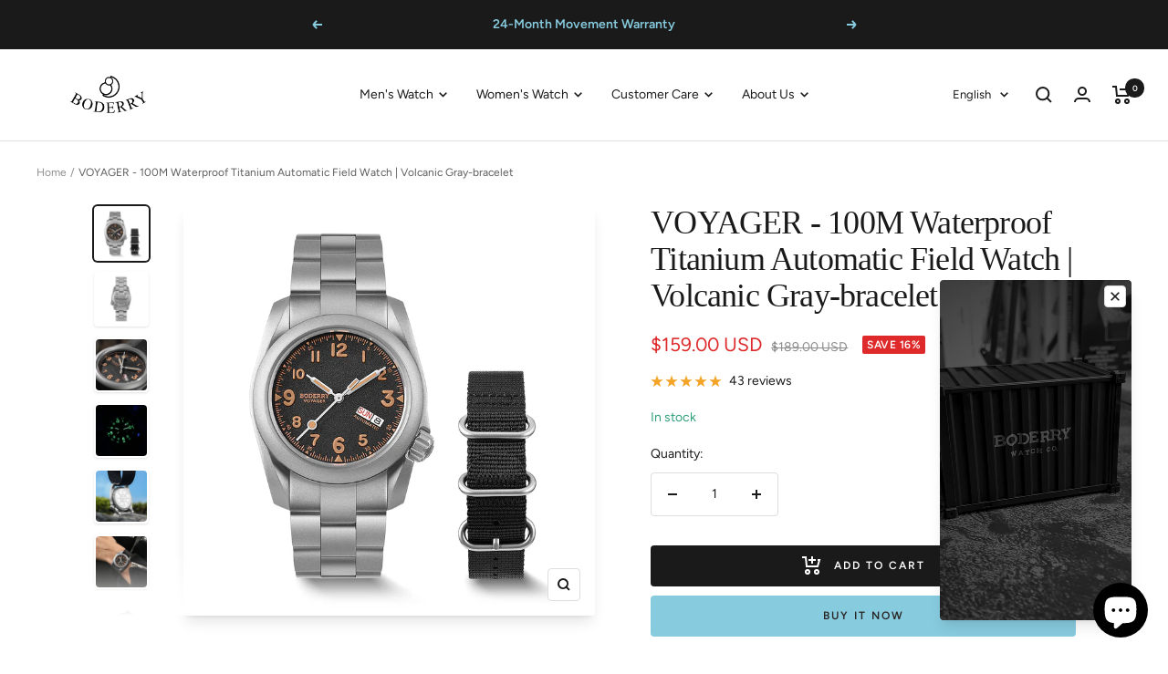

--- FILE ---
content_type: text/html; charset=utf-8
request_url: https://www.boderry.com/products/voyager-titanium-field-watch-volcanic-gray-bracelet
body_size: 81028
content:
<!doctype html><html class="no-js" lang="en" dir="ltr">
  <head>

<!-- Hyperspeed:274910 -->
<!-- hs-shared_id:78cafd9f -->



<script>window.HS_JS_OVERRIDES = [{"load_method":"ON_ACTION","match":"static.klaviyo.com","pages":null,"match_type":"SMART_DEFER_JS","extension_id":null,"file_name":null},{"load_method":"ON_ACTION","match":"codeblackbelt","pages":null,"match_type":"SMART_DEFER_JS","extension_id":null,"file_name":null},{"load_method":"ON_ACTION","match":"chatra","pages":null,"match_type":"SMART_DEFER_JS","extension_id":null,"file_name":null},{"load_method":"ON_ACTION","match":"gorgias","pages":null,"match_type":"SMART_DEFER_JS","extension_id":null,"file_name":null},{"load_method":"ON_ACTION","match":"zdassets","pages":null,"match_type":"SMART_DEFER_JS","extension_id":null,"file_name":null},{"load_method":"ON_ACTION","match":"omappapi","pages":null,"match_type":"SMART_DEFER_JS","extension_id":null,"file_name":null},{"load_method":"ON_ACTION","match":"foursixty","pages":null,"match_type":"SMART_DEFER_JS","extension_id":null,"file_name":null},{"load_method":"ON_ACTION","match":"shopifycloud\/shopify\/assets\/shopify_pay","pages":null,"match_type":"SMART_DEFER_JS","extension_id":null,"file_name":null},{"load_method":"ON_ACTION","match":"shopifycloud\/shopify\/assets\/storefront\/features","pages":null,"match_type":"SMART_DEFER_JS","extension_id":null,"file_name":null},{"load_method":"ON_ACTION","match":"shopifycloud\/shopify\/assets\/storefront\/load_feature","pages":null,"match_type":"SMART_DEFER_JS","extension_id":null,"file_name":null},{"load_method":"ON_ACTION","match":"shopifycloud\/storefront-recaptch","pages":null,"match_type":"SMART_DEFER_JS","extension_id":null,"file_name":null},{"load_method":"DEFER","match":"019bdd7a-c110-7969-8f1c-937dfc03ea8a\/smile-loader.js","pages":["HOME","COLLECTIONS","PRODUCT","CART","OTHER"],"match_type":"APP_EMBED_JS","extension_id":"019bdd7a-c110-7969-8f1c-937dfc03ea8a","file_name":"smile-loader.js"},{"load_method":"DEFER","match":"e8878072-2f6b-4e89-8082-94b04320908d\/inbox-chat-loader.js","pages":["HOME","COLLECTIONS","PRODUCT","CART","OTHER"],"match_type":"APP_EMBED_JS","extension_id":"e8878072-2f6b-4e89-8082-94b04320908d","file_name":"inbox-chat-loader.js"},{"load_method":"DEFER","match":"019bb4f9-aed6-78a3-be91-e9d44663e6bf\/pagefly-general-helper.js","pages":["HOME","COLLECTIONS","PRODUCT","CART","OTHER"],"match_type":"APP_EMBED_JS","extension_id":"019bb4f9-aed6-78a3-be91-e9d44663e6bf","file_name":"pagefly-general-helper.js"},{"load_method":"DEFER","match":"019bb4f9-aed6-78a3-be91-e9d44663e6bf\/pagefly-glider.js","pages":["HOME","COLLECTIONS","PRODUCT","CART","OTHER"],"match_type":"APP_EMBED_JS","extension_id":"019bb4f9-aed6-78a3-be91-e9d44663e6bf","file_name":"pagefly-glider.js"},{"load_method":"DEFER","match":"019bb4f9-aed6-78a3-be91-e9d44663e6bf\/pagefly-slideshow-v3.js","pages":["HOME","COLLECTIONS","PRODUCT","CART","OTHER"],"match_type":"APP_EMBED_JS","extension_id":"019bb4f9-aed6-78a3-be91-e9d44663e6bf","file_name":"pagefly-slideshow-v3.js"},{"load_method":"DEFER","match":"019bb4f9-aed6-78a3-be91-e9d44663e6bf\/pagefly-slideshow-v4.js","pages":["HOME","COLLECTIONS","PRODUCT","CART","OTHER"],"match_type":"APP_EMBED_JS","extension_id":"019bb4f9-aed6-78a3-be91-e9d44663e6bf","file_name":"pagefly-slideshow-v4.js"},{"load_method":"DEFER","match":"019bb4f9-aed6-78a3-be91-e9d44663e6bf\/pagefly-slideshow-v1-v2.js","pages":["HOME","COLLECTIONS","PRODUCT","CART","OTHER"],"match_type":"APP_EMBED_JS","extension_id":"019bb4f9-aed6-78a3-be91-e9d44663e6bf","file_name":"pagefly-slideshow-v1-v2.js"},{"load_method":"DEFER","match":"019bb4f9-aed6-78a3-be91-e9d44663e6bf\/pagefly-product.js","pages":["HOME","COLLECTIONS","PRODUCT","CART","OTHER"],"match_type":"APP_EMBED_JS","extension_id":"019bb4f9-aed6-78a3-be91-e9d44663e6bf","file_name":"pagefly-product.js"},{"load_method":"DEFER","match":"019bb4f9-aed6-78a3-be91-e9d44663e6bf\/pagefly-snap-slider.js","pages":["HOME","COLLECTIONS","PRODUCT","CART","OTHER"],"match_type":"APP_EMBED_JS","extension_id":"019bb4f9-aed6-78a3-be91-e9d44663e6bf","file_name":"pagefly-snap-slider.js"},{"load_method":"DEFER","match":"019bb4f9-aed6-78a3-be91-e9d44663e6bf\/pagefly-helper.js","pages":["HOME","COLLECTIONS","PRODUCT","CART","OTHER"],"match_type":"APP_EMBED_JS","extension_id":"019bb4f9-aed6-78a3-be91-e9d44663e6bf","file_name":"pagefly-helper.js"},{"load_method":"DEFER","match":"019bb4f9-aed6-78a3-be91-e9d44663e6bf\/pagefly-product-media.js","pages":["HOME","COLLECTIONS","PRODUCT","CART","OTHER"],"match_type":"APP_EMBED_JS","extension_id":"019bb4f9-aed6-78a3-be91-e9d44663e6bf","file_name":"pagefly-product-media.js"},{"load_method":"ON_ACTION","match":"6da6ffdd-cf2b-4a18-80e5-578ff81399ca\/index.js","pages":["HOME","COLLECTIONS","PRODUCT","CART","OTHER"],"match_type":"APP_EMBED_JS","extension_id":"6da6ffdd-cf2b-4a18-80e5-578ff81399ca","file_name":"index.js"},{"load_method":"ON_ACTION","match":"019b979b-238a-7e17-847d-ec6cb3db4951\/globo.preorder.min.js","pages":["HOME","COLLECTIONS","PRODUCT","CART","OTHER"],"match_type":"APP_EMBED_JS","extension_id":"019b979b-238a-7e17-847d-ec6cb3db4951","file_name":"globo.preorder.min.js"},{"load_method":"ON_ACTION","match":"019b7cd0-6587-73c3-9937-bcc2249fa2c4\/lb-utils.js","pages":["HOME","COLLECTIONS","PRODUCT","CART","OTHER"],"match_type":"APP_EMBED_JS","extension_id":"019b7cd0-6587-73c3-9937-bcc2249fa2c4","file_name":"lb-utils.js"},{"load_method":"ON_ACTION","match":"019b7cd0-6587-73c3-9937-bcc2249fa2c4\/lb-upsell-components.esm.js","pages":["HOME","COLLECTIONS","PRODUCT","CART","OTHER"],"match_type":"APP_EMBED_JS","extension_id":"019b7cd0-6587-73c3-9937-bcc2249fa2c4","file_name":"lb-upsell-components.esm.js"},{"load_method":"ON_ACTION","match":"019b7cd0-6587-73c3-9937-bcc2249fa2c4\/lb-upsell.js","pages":["HOME","COLLECTIONS","PRODUCT","CART","OTHER"],"match_type":"APP_EMBED_JS","extension_id":"019b7cd0-6587-73c3-9937-bcc2249fa2c4","file_name":"lb-upsell.js"},{"load_method":"ON_ACTION","match":"019b7cd0-6587-73c3-9937-bcc2249fa2c4\/lb-selleasy.js","pages":["HOME","COLLECTIONS","PRODUCT","CART","OTHER"],"match_type":"APP_EMBED_JS","extension_id":"019b7cd0-6587-73c3-9937-bcc2249fa2c4","file_name":"lb-selleasy.js"}];</script>
<script>!function(e,t){if("object"==typeof exports&&"object"==typeof module)module.exports=t();else if("function"==typeof define&&define.amd)define([],t);else{var n=t();for(var r in n)("object"==typeof exports?exports:e)[r]=n[r]}}(self,(()=>(()=>{"use strict";var e={};(e=>{"undefined"!=typeof Symbol&&Symbol.toStringTag&&Object.defineProperty(e,Symbol.toStringTag,{value:"Module"}),Object.defineProperty(e,"__esModule",{value:!0})})(e);const t="hyperscript/defer-load",n="ON_ACTION",r=window.HS_JS_OVERRIDES||[];function o(e,t){const n=!e||"string"!=typeof e,o=t&&t.hasAttribute("hs-ignore");if(!t&&n||o)return null;{const n=r.find((n=>e&&e.includes(n.match)||t&&t.innerHTML&&t.innerHTML.includes(n.match)&&!t.innerHTML.includes("asyncLoad")));return n?function(e,t){let n=t;if(e.cdn){n=`https://cdn.hyperspeed.me/script/${t.replace(/^(http:\/\/|https:\/\/|\/\/)/,"")}`}return{load_method:e.load_method||"default",src:n}}(n,e):null}}window.HS_LOAD_ON_ACTION_SCRIPTS=window.HS_LOAD_ON_ACTION_SCRIPTS||[];const c=document.createElement,s={src:Object.getOwnPropertyDescriptor(HTMLScriptElement.prototype,"src"),type:Object.getOwnPropertyDescriptor(HTMLScriptElement.prototype,"type")};function i(e,n){window.HS_LOAD_ON_ACTION_SCRIPTS.push([e,n]),e.type=t;const r=function(n){e.getAttribute("type")===t&&n.preventDefault(),e.removeEventListener("beforescriptexecute",r)};e.addEventListener("beforescriptexecute",r)}return document.createElement=function(...e){if("script"!==e[0].toLowerCase()||window.hsUnblocked)return c.bind(document)(...e);const r=c.bind(document)(...e);try{Object.defineProperties(r,{src:{...s.src,set(e){const r=o(e,null),c=r&&r.load_method===n,i=r?r.src:e;c&&s.type.set.call(this,t),s.src.set.call(this,i)}},type:{...s.type,set(e){const c=o(r.src,null);c&&c.load_method===n?s.type.set.call(this,t):s.type.set.call(this,e)}}}),r.setAttribute=function(e,t){"type"===e||"src"===e?r[e]=t:HTMLScriptElement.prototype.setAttribute.call(r,e,t)}}catch(e){console.warn("HyperScripts: unable to prevent script execution for script src ",r.src,".\n",'A likely cause would be because you are using a third-party browser extension that monkey patches the "document.createElement" function.')}return r},window.hsScriptObserver=new MutationObserver((e=>{for(let r=0;r<e.length;r++){const{addedNodes:c}=e[r];for(let e=0;e<c.length;e++){const r=c[e];if(1===r.nodeType&&"SCRIPT"===r.tagName)if(r.type===t)i(r,null);else{const e=o(r.src,r);e&&e.load_method===n&&i(r,r.type===t?null:r.type)}}}})),window.hsScriptObserver.observe(document.documentElement,{childList:!0,subtree:!0}),e})()));</script>

<!-- Lazyload + Responsive Images-->
<script defer src="//www.boderry.com/cdn/shop/t/88/assets/hs-lazysizes.min.js?v=138887360493752575951717394969"></script>

<link rel="stylesheet" href="//www.boderry.com/cdn/shop/t/88/assets/hs-image-blur.css?v=157208600979694062561717394969" media="print" onload="this.media='all'; this.onload = null">
<!-- Third party app optimization -->
<!-- Is an app not updating? Just click Rebuild Cache in Hyperspeed. -->
<!-- Or, stop deferring the app by clicking View Details on App Optimization in your Theme Optimization settings. -->
<script hs-ignore>(function(){var hsUrls=[{"load_method":"ON_ACTION","original_url":"https:\/\/s3.eu-west-1.amazonaws.com\/production-klarna-il-shopify-osm\/31141892361b6e803ea67641f958ccab4d3f1752\/boderry.myshopify.com-1717395411485.js?shop=boderry.myshopify.com","pages":["HOME","COLLECTIONS","PRODUCT","CART","OTHER"]},{"load_method":"ON_ACTION","original_url":"https:\/\/omnisnippet1.com\/platforms\/shopify.js?source=scriptTag\u0026v=2025-05-15T09\u0026shop=boderry.myshopify.com","pages":["HOME","COLLECTIONS","PRODUCT","CART","OTHER"]},{"load_method":"ON_ACTION","original_url":"https:\/\/loox.io\/widget\/E1gI16zhzK\/loox.1649661846671.js?shop=boderry.myshopify.com","pages":["HOME","COLLECTIONS","PRODUCT","CART","OTHER"]},{"load_method":"ASYNC","original_url":"https:\/\/sdks.zalify.com\/pixel.js?wid=cle58ebns023yra1qlze0l9bg\u0026shop=boderry.myshopify.com","pages":["HOME","COLLECTIONS","PRODUCT","CART","OTHER"]},{"load_method":"ON_ACTION","original_url":"\/\/cdn.shopify.com\/proxy\/e73b5390806fe66d853393da03099b0129bc2553145a7e820fb801b791f237ec\/api.goaffpro.com\/loader.js?shop=boderry.myshopify.com\u0026sp-cache-control=cHVibGljLCBtYXgtYWdlPTkwMA","pages":["HOME","COLLECTIONS","PRODUCT","CART","OTHER"]},{"load_method":"ON_ACTION","original_url":"https:\/\/cdn.logbase.io\/lb-upsell-wrapper.js?shop=boderry.myshopify.com","pages":["HOME","COLLECTIONS","PRODUCT","CART","OTHER"]}];var insertBeforeBackup=Node.prototype.insertBefore;var currentPageType=getPageType();function getPageType(){var currentPage="product";if(currentPage==='index'){return'HOME';}else if(currentPage==='collection'){return'COLLECTIONS';}else if(currentPage==='product'){return'PRODUCT';}else if(currentPage==='cart'){return'CART';}else{return'OTHER';}}
function isWhitelistedPage(script){return script.pages.includes(currentPageType);}
function getCachedScriptUrl(url){var result=(hsUrls||[]).find(function(el){var compareUrl=el.original_url;if(url.substring(0,6)==="https:"&&el.original_url.substring(0,2)==="//"){compareUrl="https:"+el.original_url;}
return url==compareUrl;});return result;}
function loadScript(scriptInfo){if(isWhitelistedPage(scriptInfo)){var s=document.createElement('script');s.type='text/javascript';s.async=true;s.src=scriptInfo.original_url;var x=document.getElementsByTagName('script')[0];insertBeforeBackup.apply(x.parentNode,[s,x]);}}
var userEvents={touch:["touchmove","touchend"],mouse:["mousemove","click","keydown","scroll"]};function isTouch(){var touchIdentifiers=" -webkit- -moz- -o- -ms- ".split(" ");if("ontouchstart"in window||window.DocumentTouch&&document instanceof DocumentTouch){return true;}
var query=["(",touchIdentifiers.join("touch-enabled),("),"hsterminal",")"].join("");return window.matchMedia(query).matches;}
var actionEvents=isTouch()?userEvents.touch:userEvents.mouse;function loadOnUserAction(){(hsUrls||[]).filter(function(url){return url.load_method==='ON_ACTION';}).forEach(function(scriptInfo){loadScript(scriptInfo)})
actionEvents.forEach(function(userEvent){document.removeEventListener(userEvent,loadOnUserAction);});}
Node.prototype.insertBefore=function(newNode,refNode){if(newNode.type!=="text/javascript"&&newNode.type!=="application/javascript"&&newNode.type!=="application/ecmascript"){return insertBeforeBackup.apply(this,arguments);}
var scriptInfo=getCachedScriptUrl(newNode.src);if(!scriptInfo){return insertBeforeBackup.apply(this,arguments);}
if(isWhitelistedPage(scriptInfo)&&scriptInfo.load_method!=='ON_ACTION'){var s=document.createElement('script');s.type='text/javascript';s.async=true;s.src=scriptInfo.original_url;insertBeforeBackup.apply(this,[s,refNode]);}}
actionEvents.forEach(function(userEvent){document.addEventListener(userEvent,loadOnUserAction);});})();</script>

<!-- instant.load -->
<script defer src="//www.boderry.com/cdn/shop/t/88/assets/hs-instantload.min.js?v=106803949153345037901717394969"></script>

<!-- defer JS until action -->
<script async src="//www.boderry.com/cdn/shop/t/88/assets/hs-script-loader.min.js?v=24912448706018637961717394969"></script>




<style id='hs-critical-css'>.product-meta__share-button-list{display:inline-grid;grid-auto-flow:column;justify-content:flex-start;align-items:center;gap:18px}@media screen and (pointer:fine){.button{background-image:linear-gradient(178deg,rgb(var(--button-background)),rgb(var(--button-background)) 10%,#00000012 10% 100%),linear-gradient(rgb(var(--button-background)),rgb(var(--button-background)));background-size:100% 200%,100% 100%;background-position:100% -100%,100% 100%;background-repeat:no-repeat;transform:translateZ(0)}@supports (color:color-contrast(wheat vs black,white)) and (color:rgb(from wheat r g b / .07)){.button{--button-overlay-color:rgb( from color-contrast(rgb(var(--button-background)) vs white, black) r g b / 7% );background-image:linear-gradient(178deg,rgb(var(--button-background)),rgb(var(--button-background)) 10%,var(--button-overlay-color) 10%,var(--button-overlay-color) 100%),linear-gradient(rgb(var(--button-background)),rgb(var(--button-background)))}}.features--image-zoom .image-zoom img{transform:translateZ(0)}}@media screen and (max-width:740px){.hidden-phone{display:none!important}}@media screen and (min-width:741px){.hidden-tablet-and-up{display:none!important}}@media screen and (min-width:910px){.hidden-editor-and-up{display:none!important}}@media screen and (max-width:999px){.hidden-pocket{display:none!important}}@media screen and (max-width:909px){.hidden-editor{display:none!important}}@media screen and (min-width:1000px) and (max-width:1199px){.hidden-lap{display:none!important}}@media screen and (min-width:1000px){.hidden-lap-and-up{display:none!important}}@media not screen and (pointer:fine){.hidden-touch{display:none!important}}*,:after,:before{box-sizing:border-box!important;-webkit-font-smoothing:antialiased;-moz-osx-font-smoothing:grayscale}html{font-family:sans-serif;-ms-overflow-style:-ms-autohiding-scrollbar;-webkit-text-size-adjust:100%;text-size-adjust:100%}body{margin:0}[hidden]{display:none}h1:first-child,ol:first-child,p:first-child,ul:first-child{margin-top:0!important}ol:last-child,p:last-child,ul:last-child{margin-bottom:0!important}a{color:inherit;text-decoration:none}button,input{color:inherit;font:inherit;margin:0;text-align:inherit}[type=submit],button{padding:0;overflow:visible;background:0 0;border:none;border-radius:0;-webkit-appearance:none;appearance:none;touch-action:manipulation}img{height:auto;max-width:100%;border-style:none;vertical-align:top}img:-moz-loading{visibility:hidden}.pswp{display:none;position:absolute;width:100%;height:100%;left:0;top:0;overflow:hidden;touch-action:none;z-index:1500;-webkit-backface-visibility:hidden;outline:0}.pswp__bg{position:absolute;left:0;top:0;width:100%;height:100%;background:rgb(var(--background));opacity:0;transform:translateZ(0);-webkit-backface-visibility:hidden;will-change:opacity}.pswp__scroll-wrap{position:absolute;left:0;top:0;width:100%;height:100%;overflow:hidden}.pswp__container{touch-action:none;position:absolute;left:0;right:0;top:0;bottom:0}.pswp__container{-webkit-touch-callout:none}.pswp__bg{will-change:opacity}.pswp__container{-webkit-backface-visibility:hidden}.pswp__item{position:absolute;left:0;right:0;top:0;bottom:0;overflow:hidden}[dir=ltr] .pswp__top-bar{right:var(--container-gutter)}.pswp__top-bar{position:absolute;top:var(--container-gutter)}.pswp__prev-next-buttons{position:absolute;display:flex;justify-content:space-between;left:0;right:0;top:calc(50% - 28px);margin-left:var(--container-gutter);margin-right:var(--container-gutter)}.pswp__dots-nav-wrapper{display:flex;position:absolute;bottom:0;padding-left:var(--container-gutter);padding-right:var(--container-gutter);padding-top:20px;padding-bottom:20px;align-items:center;justify-content:space-between;width:100%;background:rgb(var(--background))}.pswp__dots-nav-wrapper .dots-nav{padding-left:20px;padding-right:20px}.pswp__ui--hidden .pswp__dots-nav-wrapper{opacity:0;transform:translateY(10px)}@supports (padding:max(0px)){.pswp__dots-nav-wrapper{padding-bottom:max(20px,env(safe-area-inset-bottom,0px) + 20px)}}html{font-family:var(--text-font-family);font-weight:var(--text-font-weight);font-style:var(--text-font-style);font-size:calc(var(--base-font-size) - 1px);line-height:1.7142857143;color:rgb(var(--text-color));background:rgb(var(--background))}p strong{font-weight:var(--text-font-bold-weight)}.heading{display:block;font-family:var(--heading-font-family);font-weight:var(--heading-font-weight);font-style:var(--heading-font-style);color:rgb(var(--heading-color));text-transform:var(--heading-text-transform)}.text--small{font-size:calc(var(--base-font-size) - 2px);line-height:1.6923076923}.text--xsmall{font-size:calc(var(--base-font-size) - 3px);line-height:1.5}.text--xxsmall{font-size:calc(var(--base-font-size) - 5px);line-height:1.5}.text--subdued{color:rgba(var(--text-color),.7)}.link{text-decoration:underline;text-underline-offset:2px;-webkit-text-decoration-color:rgba(var(--text-color),.35);text-decoration-color:rgba(var(--text-color),.35)}.link--animated{display:block;position:relative;width:max-content}.link--animated:after{content:"";position:absolute;bottom:2px;left:0;width:100%;height:1px;background:currentColor;transform:scaleX(0);transform-origin:var(--transform-origin-end)}.visually-hidden{position:absolute!important;overflow:hidden;clip:rect(0 0 0 0);height:1px;width:1px;margin:-1px;padding:0;border:0}@media screen and (min-width:741px){html{font-size:var(--base-font-size);line-height:1.7333333333}.text--small{font-size:calc(var(--base-font-size) - 1px);line-height:1.714285713}.text--xsmall{font-size:calc(var(--base-font-size) - 2px);line-height:1.5384615385}.text--xxsmall{font-size:calc(var(--base-font-size) - 4px);line-height:1.5384615385}}.heading:first-child{margin-top:0}.heading:last-child{margin-bottom:0}.heading--small,.heading--xsmall{font-family:var(--text-font-family);font-style:var(--text-font-style);text-transform:uppercase;font-weight:var(--text-font-bold-weight);line-height:1.4663636;letter-spacing:1px}.heading--xsmall{font-size:var(--heading-xsmall-font-size)}.heading--small{font-size:var(--heading-small-font-size);line-height:1.5}.h3{font-size:var(--heading-h3-font-size);line-height:1.1538461538;letter-spacing:-.4px}.h5{font-size:var(--heading-h5-font-size);line-height:1.2;letter-spacing:-.3px}.h6{font-size:var(--heading-h6-font-size);line-height:1.25}@media screen and (min-width:741px){.heading--xsmall{line-height:1.466666666}.heading--small{line-height:1.2307692308}.h3{line-height:1.0625;letter-spacing:-.8px}.h5{line-height:1.2;letter-spacing:-.3px}.h6{line-height:1.2222222222}}@media screen and (min-width:1200px){.h3{line-height:1.1111111111;letter-spacing:-.8px}.h5{line-height:1.1666666667;letter-spacing:-.4px}.h6{line-height:1.2222222222}}.text-container p:not(.heading)+p{margin-top:24px}.text-container>:first-child{margin-top:0}.text-container>:last-child{margin-bottom:0}p+.button-wrapper{margin-top:32px}.shopify-section{color:rgb(var(--text-color));scroll-margin-top:calc(var(--header-height,0px) * var(--enable-sticky-header) + var(--announcement-bar-height,0px) * var(--enable-sticky-announcement-bar))}.container{width:100%;max-width:var(--container-max-width);margin-left:auto;margin-right:auto;padding-left:var(--container-gutter);padding-right:var(--container-gutter);--container-outer-margin:0px}[reveal]{opacity:0}.anchor{scroll-margin-top:calc(var(--header-height,0px) * var(--enable-sticky-header) + var(--announcement-bar-height,0px) * var(--enable-sticky-announcement-bar) + var(--anchor-offset,20px))}.icon{display:block;vertical-align:middle;background:0 0;overflow:visible}.icon--inline{display:inline-block}.icon-text{display:flex;align-items:center}[dir=ltr] .icon-text svg{margin-right:12px}#activate-popup{display:none}.zalify-badge{display:flex;align-items:center;justify-content:center;height:36px;width:142px;position:fixed;right:20px;bottom:20px;background-color:#fff;border:1px solid rgba(var(--text-color),.15);border-radius:10px;box-shadow:#00000042 0 .637473px 1.14745px -1.125px,#0000003d 0 1.93094px 3.4757px -2.25px,#00000031 0 5.10423px 9.18761px -3.375px,#00000008 0 16px 28.8px -4.5px;z-index:9999999999}.zalify-badge-wrapper{display:flex;align-items:center;place-content:center flex-start;flex-flow:row nowrap;gap:10px;height:min-content}.zalify-badge-wrapper svg:first-of-type{flex:0 0 auto;height:16px;width:auto}.zalify-badge-wrapper svg:last-of-type{flex:0 0 auto;height:12px;width:auto;position:relative;top:1px}.list--unstyled{list-style:none;padding:0;margin:0}.shopify-section--back-to-top button{display:flex;align-items:center;justify-content:center;height:var(--height);width:var(--width);position:fixed;right:var(--right-distance);bottom:var(--bottom-distance);color:rgb(var(--text-color));background:rgb(var(--background));border:1px solid rgba(var(--text-color),.3);border-radius:var(--border-radius);z-index:4}.shopify-section--back-to-top button[hidden]{opacity:0}.shopify-section--back-to-top button>svg{height:var(--icon-height);width:var(--icon-width)}.loading-bar{position:fixed;top:0;left:0;height:3px;width:100%;opacity:0;background:rgb(var(--loading-bar-background));transform:scaleX(0);transform-origin:left;z-index:50}.breadcrumb{z-index:1}.breadcrumb__list{display:inline-flex;list-style:none;padding:26px 0;margin:0}.breadcrumb__item+.breadcrumb__item:before{content:"/";margin:0 4px;opacity:.7;float:left}.breadcrumb__link:not([aria-current=page]):not(:hover){opacity:.7}.linklist__item:not(:first-child){padding-top:12px}.linklist__item a{display:inline-block;word-break:break-word}.animated-plus{position:relative;width:10px;height:10px}.animated-plus:after,.animated-plus:before{position:absolute;content:"";top:50%;left:50%;transform:translate(-50%,-50%) rotate(-90deg);background-color:currentColor}.animated-plus:before{width:10px;height:2px;opacity:1}.animated-plus:after{width:2px;height:10px}.aspect-ratio{position:relative;display:block;margin-left:auto;margin-right:auto}.aspect-ratio img{position:absolute;height:100%;width:100%;max-width:100%;max-height:100%;top:0;left:0;object-fit:cover;object-position:center}.aspect-ratio--square img{position:absolute;width:100%;height:100%;object-fit:contain;top:50%;left:50%;transform:translate(-50%,-50%)!important}@supports (aspect-ratio:1 / 1){.aspect-ratio{padding-bottom:0!important;aspect-ratio:var(--aspect-ratio)}.aspect-ratio--natural img{position:relative;width:auto}}.tap-area{position:relative}[dir=ltr] .tap-area:before{right:-6px}[dir=ltr] .tap-area:before{left:-6px}.tap-area:before{content:"";position:absolute;top:-6px;bottom:-6px}[dir=ltr] .tap-area--large:before{right:-10px}[dir=ltr] .tap-area--large:before{left:-10px}.tap-area--large:before{top:-10px;bottom:-10px}.hide-scrollbar{scrollbar-width:none;overflow-x:auto;overflow-y:hidden}.hide-scrollbar::-webkit-scrollbar{display:none}.square-separator{position:relative;display:inline-block;height:4px;width:4px;margin:0 8px;flex-shrink:0;background:currentColor;vertical-align:middle}.square-separator--subdued{opacity:.5}.prev-next-button{display:flex;height:40px;width:40px;justify-content:center;align-items:center;background:rgb(var(--prev-next-button-background,var(--root-background)));color:rgb(var(--prev-next-button-color,var(--root-text-color)));border:1px solid rgba(var(--prev-next-button-color,var(--root-text-color)),.15);border-radius:var(--button-border-radius);overflow:hidden}.prev-next-button svg{width:100%}.dots-nav{display:flex;margin:-6px;justify-content:flex-start;flex-wrap:wrap}.dots-nav--centered{justify-content:center}.dots-nav__item{position:relative;width:6px;height:6px;margin:6px;background:rgb(var(--text-color));border-radius:min(var(--button-border-radius),6px);opacity:.3}.dots-nav__item[aria-current=true]{opacity:1}.price-list{display:inline-flex;flex-wrap:wrap;align-items:baseline}.price--large{font-size:calc(var(--base-font-size) + 3px)}.unit-price-measurement{display:inline-flex}@media screen and (min-width:1000px){.linklist__item:not(:first-child){padding-top:6px}.price--large:not(.price--compare){font-size:calc(var(--base-font-size) + 7px)}}.label-list{display:flex;flex-direction:column;align-items:flex-start}.bubble-count{position:relative;display:inline-flex;align-items:center;justify-content:center;color:rgb(var(--background));background:rgb(var(--heading-color));font-weight:var(--text-font-bold-weight);font-family:var(--text-font-family);font-style:var(--text-font-style);font-size:9px;height:21px;min-width:21px;line-height:1;border-radius:21px;letter-spacing:0}.quantity-selector{--quantity-selector-height:46px;display:inline-flex;align-items:center;justify-content:flex-start;border:1px solid rgb(var(--border-color));border-radius:var(--button-border-radius);vertical-align:middle}.quantity-selector__button{display:flex;justify-content:center;align-items:center;height:var(--quantity-selector-height);width:var(--quantity-selector-height)}.quantity-selector__input{padding:0 10px;height:var(--quantity-selector-height);line-height:var(--quantity-selector-height);text-align:center;background:0 0;border:none;-webkit-appearance:none;appearance:none}@keyframes spinnerRotate{to{transform:rotate(360deg)}}@keyframes spinnerDash{0%{stroke-dasharray:1,200;stroke-dashoffset:0}50%{stroke-dasharray:89,200;stroke-dashoffset:-35}to{stroke-dasharray:89,200;stroke-dashoffset:-124}}@keyframes spinnerColor{0%{stroke:currentColor}40%{stroke:currentColor}66%{stroke:currentColor}80%,90%{stroke:currentColor}}.spinner svg{margin:auto;animation:2s linear infinite spinnerRotate;transform-origin:center center}.spinner circle{animation:1.5s ease-in-out infinite spinnerDash,6s ease-in-out infinite spinnerColor}.cart-notification{--heading-color:255,255,255;--text-color:255,255,255;--cart-notification-background:rgb(var(--success-color));display:block;position:absolute;top:100%;width:100%;transform:translateY(var(--cart-notification-offset,0));color:rgb(var(--text-color));visibility:visible;overflow:hidden}.cart-notification[hidden]{visibility:hidden}@media screen and (max-width:999px){.cart-notification{transform:none!important}}.mobile-share-buttons__item{display:flex;align-items:center;padding-top:20px;padding-bottom:20px;margin-left:24px;margin-right:24px}@supports (padding:max(0px)){.mobile-share-buttons{padding-bottom:max(20px,env(safe-area-inset-bottom) + 20px)}}.mobile-share-buttons__item:not(:last-child){border-bottom:1px solid rgb(var(--border-color))}[dir=ltr] .mobile-share-buttons__item svg{margin-right:16px}.rating{display:inline-flex;align-items:center;vertical-align:bottom}.rating__stars{display:grid;grid-auto-flow:column;grid-column-gap:2px;column-gap:2px}.rating__star{color:rgb(var(--product-star-rating))}.rating__star--empty{color:rgba(var(--product-star-rating),.4)}[dir=ltr] .rating__caption{margin-left:8px}.openable__overlay{position:absolute;content:"";height:100vh;width:100%;bottom:100%;left:0;background:#000;opacity:0;visibility:hidden}.button{position:relative;display:inline-block;-webkit-appearance:none;appearance:none;line-height:var(--button-height);padding:0 30px;text-align:center;text-decoration:none;border-radius:var(--button-border-radius);background:rgb(var(--button-background));color:rgb(var(--button-text-color))}.button:not(.button--text){font-size:calc(var(--base-font-size) - 3px);font-family:var(--text-font-family);font-weight:var(--text-font-bold-weight);text-transform:uppercase;letter-spacing:1.5px}.button--primary{--button-background:var(--primary-button-background);--button-text-color:var(--primary-button-text-color)}.button--secondary{--button-background:var(--secondary-button-background);--button-text-color:var(--secondary-button-text-color)}.button--outline{--button-background:var(--background);--button-text-color:var(--root-text-color);border:1px solid rgb(var(--border-color))}.button--full{width:100%}.shopify-payment-button{min-height:var(--button-height)}.shopify-payment-button__button--branded{border-radius:var(--button-border-radius)!important;overflow:hidden!important;min-height:var(--button-height)!important}@media screen and (pointer:fine){.button,.shopify-payment-button__button{background-image:linear-gradient(178deg,rgb(var(--button-background)),rgb(var(--button-background)) 10%,#00000012 10% 100%),linear-gradient(rgb(var(--button-background)),rgb(var(--button-background)));background-size:100% 200%,100% 100%;background-position:100% -100%,100% 100%;background-repeat:no-repeat;transform:translateZ(0)}@supports (color:color-contrast(wheat vs black,white)) and (color:rgb(from wheat r g b / .07)){.button,.shopify-payment-button__button{--button-overlay-color:rgb( from color-contrast(rgb(var(--button-background)) vs white, black) r g b / 7% );background-image:linear-gradient(178deg,rgb(var(--button-background)),rgb(var(--button-background)) 10%,var(--button-overlay-color) 10%,var(--button-overlay-color) 100%),linear-gradient(rgb(var(--button-background)),rgb(var(--button-background)))}}}.loader-button__text{display:flex;align-items:center;justify-content:center}.loader-button__loader{position:absolute;top:50%;left:50%;opacity:0}.collapsible{display:block;height:0;overflow:hidden;visibility:hidden}.collapsible-toggle{display:flex;align-items:center;justify-content:space-between;width:100%;padding:18px 0}@media screen and (min-width:741px){.prev-next-button:not(.prev-next-button--small){width:56px;height:56px}.button:not(.button--text){padding-left:35px;padding-right:35px;font-size:calc(var(--base-font-size) - 2px);letter-spacing:2px}.collapsible-toggle{padding:21px 0}}[dir=ltr] .drawer{right:0}[dir=ltr] .drawer{text-align:left}.drawer{--heading-color:var(--root-heading-color);--text-color:var(--root-text-color);--background:var(--root-background);--primary-button-background:var(--root-primary-button-background);--primary-button-text-color:var(--root-primary-button-text-color);--section-background:initial;position:fixed;display:flex;flex-direction:column;top:0;width:89vw;max-width:400px;height:100%;max-height:100vh;background:rgb(var(--background));color:rgb(var(--text-color));z-index:10;transform:translate(calc(var(--transform-logical-flip) * 100%));visibility:hidden;font-size:1rem}[dir=ltr] .drawer--from-left{right:auto}[dir=ltr] .drawer--from-left{left:0}.drawer--from-left{transform:translate(calc(var(--transform-logical-flip) * -100%))}[dir=ltr] .drawer--from-left .drawer__overlay{left:100%}[dir=ltr] .drawer--from-left .drawer__overlay{right:auto}.drawer--large{max-width:500px}[dir=ltr] .drawer__overlay{right:100%}.drawer__overlay{content:"";position:fixed;top:0;height:100vh;width:100vw;background:#000;opacity:0;visibility:hidden}.drawer__header{position:relative;display:flex;align-items:center;flex-shrink:0;padding-top:20px;padding-bottom:20px;height:var(--header-height-without-bottom-nav);max-height:80px;border-bottom:1px solid rgb(var(--root-border-color));background:rgb(var(--root-background));z-index:1}.drawer__header--shadowed{height:auto;border-bottom:none;padding-bottom:6px}[dir=ltr] .drawer__header--shadowed:after{left:0}.drawer__header--shadowed:after{content:"";position:absolute;top:100%;width:100%;height:24px;background:linear-gradient(var(--root-background),rgba(var(--root-background),0));z-index:1}.drawer__title{display:flex;justify-content:flex-start;align-items:center;margin:0;max-width:100%}[dir=ltr] .drawer__title .icon{margin-right:12px}[dir=ltr] .drawer__close-button{right:var(--container-gutter)}.drawer__close-button{position:absolute;top:var(--container-gutter)}.drawer__header .drawer__close-button{top:calc(50% - 7px)}.drawer__close-button--block{position:relative;top:auto!important;right:auto!important;bottom:auto!important;left:auto!important}.drawer__content,.drawer__footer,.drawer__header{padding-left:var(--container-gutter);padding-right:var(--container-gutter)}.drawer__content{overflow-x:hidden;overflow-y:auto;flex-grow:1;padding-bottom:24px}.drawer__content--center{text-align:center;margin-top:auto;margin-bottom:auto;padding-bottom:0;flex-grow:0}.drawer__footer{margin-top:auto;padding-top:20px;padding-bottom:20px;z-index:1;transform:translateZ(0)}@supports (padding:max(0px)){.drawer__footer{padding-bottom:max(20px,env(safe-area-inset-bottom,0px) + 20px)}}.drawer__footer--bordered{box-shadow:0 1px rgb(var(--root-border-color)) inset}.drawer__footer--no-top-padding{padding-top:0!important}[dir=ltr] .drawer__footer:before{left:0}.drawer__footer:before{content:"";position:absolute;bottom:100%;width:100%;height:24px;background:linear-gradient(rgba(var(--root-background),0),rgb(var(--root-background)));z-index:1}@media screen and (min-width:741px){.drawer__header{padding-top:24px;padding-bottom:24px;max-height:90px}.drawer__footer:not(.drawer__footer--tight){padding-top:var(--container-gutter);padding-bottom:var(--container-gutter)}}.popover-button{width:max-content}[dir=ltr] .popover-button svg{margin-left:10px}.popover-button svg{position:relative;top:-1px}[dir=ltr] .popover{text-align:left}.popover{--heading-color:var(--root-heading-color);--text-color:var(--root-text-color);--background:var(--root-background);--primary-button-background:var(--root-primary-button-background);--primary-button-text-color:var(--root-primary-button-text-color);--section-background:var(--root-background);display:block;position:fixed;z-index:10;color:rgb(var(--text-color));background:rgb(var(--background));visibility:hidden;font-size:1rem;-webkit-backface-visibility:hidden;backface-visibility:hidden}.popover__overlay{position:absolute;content:"";height:100vh;width:100%;bottom:calc(100% - 10px);left:0;background:#000;opacity:0;visibility:hidden}.popover__header{position:relative;display:flex;align-items:center;justify-content:center;flex-shrink:0;padding:10px 24px;min-height:64px;border-bottom:1px solid rgb(var(--root-border-color));border-radius:10px 10px 0 0}.popover__title{display:flex;justify-content:center;align-items:center;margin:0}[dir=ltr] .popover__close-button{right:24px}.popover__close-button{position:absolute;top:24px;z-index:1}.popover__content{padding:24px;overflow:auto}@supports (padding:max(0px)){.popover__content{padding-bottom:max(24px,env(safe-area-inset-bottom,0px) + 24px)}}@media screen and (max-width:999px){.popover{display:flex;flex-direction:column;bottom:0;left:0;width:100vw;max-height:75vh;border-radius:10px 10px 0 0;transform:translateY(100%);touch-action:manipulation}.popover__content,.popover__header{background:inherit}}@media screen and (min-width:1000px){.popover-container{position:relative}.popover{position:absolute;top:calc(100% + 18px);border:1px solid rgb(var(--root-border-color));z-index:2;opacity:0;border-radius:min(var(--block-border-radius),4px)}[dir=ltr] .popover:after,[dir=ltr] .popover:before{right:24px}.popover:after,.popover:before{position:absolute;content:"";bottom:100%;width:0;height:0;border-style:solid;border-color:transparent transparent rgb(var(--root-background)) transparent;border-width:8px}[dir=ltr] .popover:before{right:23px}.popover:before{border-color:transparent transparent rgb(var(--root-border-color)) transparent;border-width:9px}.popover__header,.popover__overlay{display:none}.popover__content{padding-left:32px;padding-right:32px}.popover--small{font-size:calc(var(--base-font-size) - 3px);line-height:1.5}.popover--top{top:auto;bottom:calc(100% + 18px)}.popover--top:after,.popover--top:before{top:100%;bottom:auto;border-color:rgb(var(--root-background)) transparent transparent transparent}.popover--top:before{border-color:rgb(var(--root-border-color)) transparent transparent transparent}[dir=ltr] .popover-button+.popover{right:-28px}}.popover__choice-list{white-space:nowrap}.popover__choice-item{display:block;width:100%;text-align:center}.popover__choice-item:not(:first-child){margin-top:7px}.popover__choice-label{position:relative}[dir=ltr] .popover__choice-label[aria-current]:after{right:-26px}.popover__choice-label[aria-current]:after{content:"";position:absolute;width:12px;height:9px;top:calc(50% - 4.5px);background-color:currentColor;-webkit-mask-image:url([data-uri]);mask-image:url([data-uri]);-webkit-mask-repeat:no-repeat;mask-repeat:no-repeat;-webkit-mask-size:12px 9px;mask-size:12px 9px}@media screen and (max-width:999px){.popover__choice-item:not(:first-child){margin-top:16px}}@media screen and (min-width:1000px){[dir=ltr] .popover__choice-label[aria-current]:after{right:-22px}[dir=ltr] .popover__choice-label{margin-right:22px}.popover__choice-item{text-align:left}.popover--small .popover__content{padding:14px 20px}}.announcement-bar{display:flex;justify-content:center;align-items:center;padding-left:20px;padding-right:20px;background:rgb(var(--section-background))}.announcement-bar--multiple{justify-content:space-between}.announcement-bar__list{padding-left:10px;padding-right:10px}.announcement-bar__item{display:block}.announcement-bar__item[hidden]{visibility:hidden;height:0}.announcement-bar__message{padding-top:15px;padding-bottom:15px;text-align:center}@media screen and (min-width:741px){.announcement-bar{position:relative;justify-content:center;padding-left:var(--container-gutter);padding-right:var(--container-gutter)}.announcement-bar__list{width:100%;padding-left:40px;padding-right:40px}.announcement-bar__list--boxed{width:unset;max-width:var(--container-max-width)}.announcement-bar__message{min-width:495px}.announcement-bar__message--boxed{max-width:1000px;margin-right:auto;margin-left:auto}}.loader-button__icon{display:inline-flex;margin-right:12px}.loader-button__icon>*{height:auto;width:24px}.header{display:block;background:rgb(var(--header-background));color:rgb(var(--header-text-color))}.header--bordered{box-shadow:0 1px transparent}.header--bordered:not(.header--transparent){box-shadow:0 1px rgb(var(--border-color))}.header__logo{display:block;position:relative;margin:0}.header__logo-image,.header__logo-link{display:block;width:max-content}.header__wrapper{display:flex;align-items:center;padding:20px 0}.header__inline-navigation{display:flex;align-items:center}.header__inline-navigation,.header__secondary-links{flex:1 1 0}.header__icon-wrapper{display:block}.header__secondary-links{display:flex;justify-content:flex-end;align-items:center}.header__icon-list{display:grid;grid-auto-flow:column;grid-gap:20px;gap:20px;justify-content:flex-start;align-items:center}[dir=ltr] .header__cart-count{margin-left:8px}.header__cart-count{top:-1px}[dir=ltr] .header__cart-count--floating{margin-left:0}[dir=ltr] .header__cart-count--floating{right:-14px}.header__cart-count--floating{position:absolute;top:-8px}.header__cart-count{background:rgb(var(--header-text-color));color:rgb(var(--header-background))}@media screen and (min-width:741px){.header__wrapper{padding:calc(27px - var(--reduce-header-padding) * 6px) 0}.header__icon-list{gap:24px}}.header__cross-border{display:grid;grid-auto-flow:column;grid-gap:18px;gap:18px}[dir=ltr] .header__secondary-links .header__cross-border{margin-right:24px}@media screen and (min-width:1200px){[dir=ltr] .header__secondary-links .header__cross-border{margin-right:30px}}.header__linklist{display:flex;flex-wrap:wrap;row-gap:12px}.header__linklist-item{flex-shrink:0}[dir=ltr] .header__linklist-item:not(:last-child){margin-right:32px}.header__linklist-link{display:block}.header__linklist-link svg{margin-left:3px}[dir=ltr] .nav-dropdown{margin-left:-32px}.nav-dropdown{display:block;position:absolute;top:100%;padding-top:20px;padding-bottom:20px;background:rgb(var(--background));color:rgb(var(--text-color));border:1px solid rgba(var(--text-color),.15);white-space:nowrap;visibility:hidden;opacity:0}.nav-dropdown--restrict{max-height:calc(100vh - var(--header-height) - 20px);overflow:auto}.nav-dropdown__item{position:relative}.nav-dropdown__link{display:flex;align-items:center;justify-content:space-between;padding:3px 30px}.mega-menu{--mega-menu-column-gap:48px;--mega-menu-image-gap:24px;position:absolute;display:block;top:100%;left:0;width:100%;visibility:hidden;opacity:0;background:rgb(var(--background));color:rgb(var(--text-color))}.mega-menu[hidden]{z-index:-1}.mega-menu:after{content:"";position:absolute;height:calc(100vh - 100% - var(--header-height,0px));width:100%;left:0;top:100%;background:#000;opacity:0}.header--bordered .mega-menu{margin-top:1px}.mega-menu__inner{position:relative;display:grid;grid-auto-flow:column;justify-content:safe center;grid-column-gap:var(--mega-menu-column-gap);column-gap:var(--mega-menu-column-gap);padding-top:48px;padding-bottom:48px;max-height:calc(100vh - var(--header-height,0px) - var(--announcement-bar-height,0px) - 50px);overflow:auto;z-index:1}.mega-menu__columns-wrapper{display:flex;flex-wrap:wrap;margin:calc(-1 * var(--mega-menu-column-gap)/ 2)}.mega-menu__column{margin:calc(var(--mega-menu-column-gap)/ 2)}.mega-menu__images-wrapper{display:grid;grid-auto-flow:column;align-items:flex-start;grid-gap:var(--mega-menu-image-gap);gap:var(--mega-menu-image-gap)}.mega-menu__image-push{width:180px;text-align:center}.mega-menu__image-wrapper{margin-bottom:18px;overflow:hidden;border-radius:var(--block-border-radius-reduced);z-index:0}.mega-menu__image{border-radius:inherit}.mega-menu__heading{margin-bottom:7px}.mega-menu__title{margin-bottom:16px}.mobile-nav__item{display:flow-root}.mobile-nav__item:not(:last-child){border-bottom:1px solid rgba(var(--text-color),.15)}.mobile-nav__link{display:flex;align-items:center;justify-content:space-between;width:100%;margin:0;padding:21px 0}.mobile-nav__image-heading{margin-bottom:7px}.mobile-nav__image-text{display:block}.mobile-nav .collapsible{margin-left:calc(-1 * var(--container-gutter));margin-right:calc(-1 * var(--container-gutter))}[dir=ltr] .mobile-nav .mobile-nav{padding-left:8px}.mobile-nav .mobile-nav{margin-left:var(--container-gutter);margin-right:var(--container-gutter);margin-bottom:24px!important}.mobile-nav .mobile-nav .mobile-nav__item{margin-bottom:15px;border:none}.mobile-nav .mobile-nav .mobile-nav__link{padding:0}[dir=ltr] .mobile-nav .mobile-nav .mobile-nav{border-left:1px solid rgba(var(--text-color),.15)}[dir=ltr] .mobile-nav .mobile-nav .mobile-nav{padding-left:20px}.mobile-nav .mobile-nav .mobile-nav{margin-top:16px!important;margin-bottom:10px!important}.mobile-nav .mobile-nav .mobile-nav .mobile-nav__item{margin-bottom:14px}.mobile-nav .mobile-nav .mobile-nav .mobile-nav__item:last-child{margin-bottom:0}[dir=ltr] .mobile-nav+.mobile-nav__images-wrapper{padding-left:8px}.mobile-nav__images-scroller{display:grid;grid-gap:12px;gap:12px;grid-auto-flow:column;margin-bottom:32px;padding-left:var(--container-gutter);padding-right:var(--container-gutter);width:-moz-fit-content;width:fit-content}.mobile-nav__image-push{min-width:120px;max-width:134px;text-align:center}.mobile-nav__image{display:block;margin-bottom:14px;border-radius:min(var(--block-border-radius),4px)}.mobile-nav__footer{display:flex;justify-content:space-between;flex-wrap:wrap}.predictive-search__form{display:flex;align-items:center}[dir=ltr] .predictive-search__input{margin-left:8px}.predictive-search__input{padding:0;min-width:300px;background:0 0;box-shadow:none;border:none;-webkit-appearance:none;appearance:none}@media screen and (max-width:740px){.product:not(.product--featured){margin-top:var(--container-gutter);margin-bottom:36px}}@media screen and (min-width:1000px){.product{display:flex;justify-content:space-between;align-items:flex-start}.product:not(.product--featured){margin-bottom:80px}.product__media{--product-media-width:calc( var(--grid-column-width) * 10 + var(--grid-gap) * 10 );width:var(--product-media-width)}.product__media:not(.product__media--expanded){position:sticky;top:calc(var(--header-height,0px) * var(--enable-sticky-header) + var(--announcement-bar-height,0px) * var(--enable-sticky-announcement-bar) + var(--container-gutter))}.product__info{--product-info-width:calc( var(--grid-column-width) * 9 + var(--grid-gap) * 8 );width:var(--product-info-width);flex:none}}@media screen and (min-width:1200px){.mega-menu{--mega-menu-column-gap:64px}.product{margin-left:calc(var(--grid-column-width) + var(--grid-gap));margin-right:calc(var(--grid-column-width) + var(--grid-gap))}.product__media{--product-media-width:calc( var(--grid-column-width) * 9 + var(--grid-gap) * 9 )}.product__info{--product-info-width:calc( var(--grid-column-width) * 8 + var(--grid-gap) * 7 )}}.product__media{display:block}.product__media-list-wrapper{position:relative;margin-left:auto;margin-right:auto;border-radius:var(--block-border-radius-reduced);box-shadow:var(--block-box-shadow);overflow:hidden}.product__media-item,.product__media-list{display:block;min-width:100%;text-align:center}.product__media-item{width:100%}.product__media-image-wrapper{overflow:hidden;background:rgb(var(--secondary-background));z-index:0}[dir=ltr] .product__zoom-button{right:16px}.product__zoom-button{position:absolute;display:flex;align-items:center;justify-content:center;height:36px;width:36px;bottom:16px;border:1px solid rgb(var(--border-color));border-radius:var(--button-border-radius);background:rgb(var(--root-background));color:rgb(var(--root-text-color));z-index:1}@media screen and (max-width:999px){.product__media-list-wrapper{border-radius:unset;box-shadow:unset}.product__media-item>*{border-radius:var(--block-border-radius-reduced);overflow:hidden}.product__media-list{margin-left:calc(-1 * var(--container-gutter));margin-right:calc(-1 * var(--container-gutter))}.product__media-item:not(.product__media-item--peeking){padding-left:var(--container-gutter);padding-right:var(--container-gutter)}.product-sticky-form .product-form__add-button{width:100%}}@media screen and (min-width:1000px){.product--thumbnails-left .product__media{display:flex;flex-direction:row-reverse;align-items:flex-start}.product--thumbnails-left .product__media-list-wrapper{flex-grow:1}}.product-accordion{border-top:1px solid rgb(var(--border-color));border-bottom:1px solid rgb(var(--border-color))}.product-accordion__form,.product-accordion__toggle-button{padding:24px 6px}.product-accordion__toggle-button.product-accordion__has-icon{position:relative;padding-left:42px}.product-accordion--item-icon{position:absolute;top:50%;left:6px;transform:translateY(-50%)}.product-accordion__form{display:block;padding-top:0!important}.product-meta__price-list-container{display:flex;align-items:center;margin-top:-8px}.product-meta__reference{display:flex;align-items:center;justify-content:space-between;margin-top:10px}.product-meta__sku{position:relative;top:1px;letter-spacing:.45px}[dir=ltr] .product-meta__share-label{margin-right:20px}.product-meta__reviews-badge .rating__caption{position:relative}.product-meta__reviews-badge .rating__caption:after{content:"";position:absolute;bottom:2px;left:0;width:100%;height:1px;background:currentColor;transform:scaleX(0);transform-origin:var(--transform-origin-end)}.product-form{display:grid;grid-row-gap:var(--product-form-vertical-spacing);row-gap:var(--product-form-vertical-spacing);padding-top:24px}@media screen and (min-width:1000px){.product-meta{margin-top:0}.product-meta__title{margin-bottom:24px}.product-form{padding-top:0}}.product-form__quantity-label{display:flex;margin-bottom:8px}.product-form__payment-container{display:grid;grid-gap:10px;gap:10px;margin-top:8px}.product-form__safe-tips>img:first-of-type{width:100%;max-width:345px}.product-form__safe-tips-content{display:flex;align-items:center;margin-top:12px;color:#666}.product-form__safe-tips-content img{flex:none;width:16px;margin-right:8px}.product-form__store-availability-container{display:block}.product-form__store-availability-container:empty{display:none}@media screen and (min-width:741px){[dir=ltr] .predictive-search__input{margin-left:12px}.product-form__payment-container{margin-top:16px}}.inventory{color:rgb(var(--product-in-stock-text-color))}[dir=ltr] .product-sticky-form{left:0}.product-sticky-form{display:block;position:fixed;bottom:0;padding-bottom:max(24px,env(safe-area-inset-bottom,0px) + 24px);width:100%;z-index:5}.product-sticky-form[hidden]{opacity:0;transform:translateY(100%);visibility:hidden}@media screen and (min-width:1000px){.product-sticky-form{padding-top:16px;padding-bottom:16px;background:rgb(var(--background));border-bottom:1px solid rgb(var(--border-color));box-shadow:0 6px 5px -5px rgba(var(--border-color),.4),0 1px rgb(var(--border-color)) inset}.product-sticky-form__position-top{top:calc(var(--header-height,0px) * var(--enable-sticky-header) + var(--announcement-bar-height,0px) * var(--enable-sticky-announcement-bar));bottom:auto}.product-sticky-form__position-top[hidden]{transform:translateY(-100%)}.product-sticky-form__form{flex:none}[dir=ltr] .product-sticky-form__form{margin-left:auto}.product-sticky-form__form{display:flex}.product-sticky-form__content-wrapper,.product-sticky-form__inner{display:flex;align-items:center}[dir=ltr] .product-sticky-form__image-wrapper{margin-right:18px}.product-sticky-form__image-wrapper{width:55px;flex:none}.product-sticky-form .button{line-height:45px;height:45px}[dir=ltr] .product-sticky-form__payment-container{margin-left:10px}}.product-item__secondary-image{border-radius:var(--block-border-radius-reduced)}.product-item__secondary-image{position:absolute;display:none;visibility:hidden;opacity:0;top:50%!important;left:50%!important;transform:translate(-50%,-50%)!important;object-fit:contain;object-position:center}@media screen and (pointer:fine){.product-item__secondary-image{display:block}}.text-with-icons__dots{margin-top:26px}</style>


    <meta charset="utf-8">
    <meta
      name="viewport"
      content="width=device-width, initial-scale=1.0, height=device-height, minimum-scale=1.0, maximum-scale=1.0"
    >
    <meta name="theme-color" content="#ffffff">

    
    

    
    

    
    

    <title>
      Boderry VOYAGER - 100M Waterproof Titanium Automatic Field Watch | Volcanic Gray &amp; Bracelet
    </title><meta name="description" content="Introducing VOYAGER – the ultimate Field watch for all your adventures!Featuring a sandblasted titanium case that&#39;s water-resistant up to 100 meters, Japanese automatic mechanical movement, sapphire crystal, screw-down crown, Swiss C3 Super-LumiNova, and solid titanium bracelet, this watch is built to last and perform "><link rel="canonical" href="https://www.boderry.com/products/voyager-titanium-field-watch-volcanic-gray-bracelet"><link rel="shortcut icon" href="//www.boderry.com/cdn/shop/files/2000_d3863d50-6bf6-4c50-8ed5-c349e7ead274.jpg?crop=center&height=96&v=1688385489&width=96" type="image/png"><link rel="preconnect" href="https://cdn.shopify.com">
    <link rel="dns-prefetch" href="https://productreviews.shopifycdn.com">
    <link rel="dns-prefetch" href="https://www.google-analytics.com">

<link rel="preconnect" href="https://fonts.shopifycdn.com" crossorigin><link rel="preload" as="style" href="//www.boderry.com/cdn/shop/t/88/assets/theme.css?v=66564151262548503021717394969">
    <link rel="preload" as="script" href="https://cdn.hyperspeed.me/script/www.boderry.com/cdn/shop/t/88/assets/vendor.js?v=131531462768831974851717394969">
    <link rel="preload" as="script" href="https://cdn.hyperspeed.me/script/www.boderry.com/cdn/shop/t/88/assets/theme.js?v=55750011632956820331717394969"><link rel="preload" as="fetch" href="/products/voyager-titanium-field-watch-volcanic-gray-bracelet.js" crossorigin><link rel="preload" as="script" href="https://cdn.hyperspeed.me/script/www.boderry.com/cdn/shop/t/88/assets/flickity.js?v=176646718982628074891717394969"><meta property="og:type" content="product">
  <meta property="og:title" content="VOYAGER - 100M Waterproof Titanium Automatic Field Watch | Volcanic Gray-bracelet">
  <meta
    property="product:price:amount"
    content="159.00"
  >
  <meta property="product:price:currency" content="USD"><meta property="og:image" content="http://www.boderry.com/cdn/shop/files/dhfjhjykul.jpg?v=1709186647">
  <meta property="og:image:secure_url" content="https://www.boderry.com/cdn/shop/files/dhfjhjykul.jpg?v=1709186647">
  <meta property="og:image:width" content="1000">
  <meta property="og:image:height" content="1000"><meta property="og:description" content="Introducing VOYAGER – the ultimate Field watch for all your adventures!Featuring a sandblasted titanium case that&#39;s water-resistant up to 100 meters, Japanese automatic mechanical movement, sapphire crystal, screw-down crown, Swiss C3 Super-LumiNova, and solid titanium bracelet, this watch is built to last and perform "><meta property="og:url" content="https://www.boderry.com/products/voyager-titanium-field-watch-volcanic-gray-bracelet">
<meta property="og:site_name" content="BODERRY"><meta name="twitter:card" content="summary"><meta name="twitter:title" content="VOYAGER - 100M Waterproof Titanium Automatic Field Watch | Volcanic Gray-bracelet">
  <meta name="twitter:description" content="
Introducing VOYAGER – the ultimate Field watch for all your adventures!Featuring a sandblasted titanium case that&#39;s water-resistant up to 100 meters, Japanese automatic mechanical movement, sapphire crystal, screw-down crown, Swiss C3 Super-LumiNova, and solid titanium bracelet, this watch is built to last and perform in any condition.

Item Model：Voyager A11T-03TB
Size：40mm Diameter/12mm Thickness/Lug to Lug:48mm
Case Material：Solid Titanium

Glass：Sapphire Crystal
Movement : Seiko NH36 

3-hand with calendar display,hacking feature

Mechanical automatic,self winding

Water Resistant: 10 ATM(100M)
Straps: Titanium Bracelet

Luminous:Swiss Super-lumiNova C3

"><meta name="twitter:image" content="https://www.boderry.com/cdn/shop/files/dhfjhjykul.jpg?crop=center&height=1200&v=1709186647&width=1200">
  <meta name="twitter:image:alt" content="">
    
  <script type="application/ld+json">
    {
      "@context": "https://schema.org",
      "@type": "Product",
    "productID": 8076306677999,
    "offers": [{
          "@type": "Offer",
          "name": "Default Title",
          "availability":"https://schema.org/InStock",
          "price": 159.0,
          "priceCurrency": "USD",
          "priceValidUntil": "2026-01-31","sku": "BD-A11T-03B",
            "gtin12": "787415191713",
          "url": "/products/voyager-titanium-field-watch-volcanic-gray-bracelet?variant=43988620771567"
        }
],"brand": {
      "@type": "Brand",
      "name": "Boderry Watch Co"
    },
    "name": "VOYAGER - 100M Waterproof Titanium Automatic Field Watch | Volcanic Gray-bracelet",
    "description": "\nIntroducing VOYAGER – the ultimate Field watch for all your adventures!Featuring a sandblasted titanium case that's water-resistant up to 100 meters, Japanese automatic mechanical movement, sapphire crystal, screw-down crown, Swiss C3 Super-LumiNova, and solid titanium bracelet, this watch is built to last and perform in any condition.\n\nItem Model：Voyager A11T-03TB\nSize：40mm Diameter\/12mm Thickness\/Lug to Lug:48mm\nCase Material：Solid Titanium\n\nGlass：Sapphire Crystal\nMovement : Seiko NH36 \n\n3-hand with calendar display,hacking feature\n\nMechanical automatic,self winding\n\nWater Resistant: 10 ATM(100M)\nStraps: Titanium Bracelet\n\nLuminous:Swiss Super-lumiNova C3\n\n",
    "category": "",
    "url": "/products/voyager-titanium-field-watch-volcanic-gray-bracelet",
    "sku": "BD-A11T-03B",
    "image": {
      "@type": "ImageObject",
      "url": "https://www.boderry.com/cdn/shop/files/dhfjhjykul.jpg?v=1709186647&width=1024",
      "image": "https://www.boderry.com/cdn/shop/files/dhfjhjykul.jpg?v=1709186647&width=1024",
      "name": "",
      "width": "1024",
      "height": "1024"
    }
    }
  </script>



  <script type="application/ld+json">
    {
      "@context": "https://schema.org",
      "@type": "BreadcrumbList",
  "itemListElement": [{
      "@type": "ListItem",
      "position": 1,
      "name": "Home",
      "item": "https://www.boderry.com"
    },{
          "@type": "ListItem",
          "position": 2,
          "name": "VOYAGER - 100M Waterproof Titanium Automatic Field Watch | Volcanic Gray-bracelet",
          "item": "https://www.boderry.com/products/voyager-titanium-field-watch-volcanic-gray-bracelet"
        }]
    }
  </script>


    <style>
  /* Typography (heading) */
  

/* Typography (body) */
  @font-face {
  font-family: Figtree;
  font-weight: 400;
  font-style: normal;
  font-display: swap;
  src: url("//www.boderry.com/cdn/fonts/figtree/figtree_n4.3c0838aba1701047e60be6a99a1b0a40ce9b8419.woff2") format("woff2"),
       url("//www.boderry.com/cdn/fonts/figtree/figtree_n4.c0575d1db21fc3821f17fd6617d3dee552312137.woff") format("woff");
}

@font-face {
  font-family: Figtree;
  font-weight: 400;
  font-style: italic;
  font-display: swap;
  src: url("//www.boderry.com/cdn/fonts/figtree/figtree_i4.89f7a4275c064845c304a4cf8a4a586060656db2.woff2") format("woff2"),
       url("//www.boderry.com/cdn/fonts/figtree/figtree_i4.6f955aaaafc55a22ffc1f32ecf3756859a5ad3e2.woff") format("woff");
}

@font-face {
  font-family: Figtree;
  font-weight: 600;
  font-style: normal;
  font-display: swap;
  src: url("//www.boderry.com/cdn/fonts/figtree/figtree_n6.9d1ea52bb49a0a86cfd1b0383d00f83d3fcc14de.woff2") format("woff2"),
       url("//www.boderry.com/cdn/fonts/figtree/figtree_n6.f0fcdea525a0e47b2ae4ab645832a8e8a96d31d3.woff") format("woff");
}

@font-face {
  font-family: Figtree;
  font-weight: 600;
  font-style: italic;
  font-display: swap;
  src: url("//www.boderry.com/cdn/fonts/figtree/figtree_i6.702baae75738b446cfbed6ac0d60cab7b21e61ba.woff2") format("woff2"),
       url("//www.boderry.com/cdn/fonts/figtree/figtree_i6.6b8dc40d16c9905d29525156e284509f871ce8f9.woff") format("woff");
}

:root {--heading-color: 26, 26, 26;
    --text-color: 26, 26, 26;
    --background: 255, 255, 255;
    --secondary-background: 245, 241, 236;
    --border-color: 221, 221, 221;
    --border-color-darker: 163, 163, 163;
    --success-color: 46, 158, 123;
    --success-background: 213, 236, 229;
    --error-color: 222, 42, 42;
    --error-background: 253, 240, 240;
    --primary-button-background: 135, 203, 223;
    --primary-button-text-color: 41, 37, 36;
    --secondary-button-background: 26, 26, 26;
    --secondary-button-text-color: 255, 255, 255;
    --product-star-rating: 246, 164, 41;
    --product-on-sale-accent: 222, 42, 42;
    --product-on-sale-background: 222, 42, 42;
    --product-on-sale-text-color: 255, 255, 255;
    --product-sold-out-accent: 111, 113, 155;
    --product-custom-label-background: 101, 199, 228;
    --product-custom-label-text-color: 0, 0, 0;
    --product-custom-label-2-background: 243, 229, 182;
    --product-custom-label-2-text-color: 0, 0, 0;
    --product-low-stock-text-color: 222, 42, 42;
    --product-in-stock-text-color: 46, 158, 123;
    --loading-bar-background: 26, 26, 26;

    /* We duplicate some "base" colors as root colors, which is useful to use on drawer elements or popover without. Those should not be overridden to avoid issues */
    --root-heading-color: 26, 26, 26;
    --root-text-color: 26, 26, 26;
    --root-background: 255, 255, 255;
    --root-border-color: 221, 221, 221;
    --root-primary-button-background: 135, 203, 223;
    --root-primary-button-text-color: 41, 37, 36;

    --base-font-size: 14px;
    --heading-font-family: "Times New Roman", Times, serif;
    --heading-font-weight: 400;
    --heading-font-style: normal;
    --heading-text-transform: normal;
    --text-font-family: Figtree, sans-serif;
    --text-font-weight: 400;
    --text-font-style: normal;
    --text-font-bold-weight: 600;

    /* Typography (font size) */
    --heading-xxsmall-font-size: 11px;
    --heading-xsmall-font-size: 11px;
    --heading-small-font-size: 12px;
    --heading-large-font-size: 36px;
    --heading-h1-font-size: 36px;
    --heading-h2-font-size: 30px;
    --heading-h3-font-size: 26px;
    --heading-h4-font-size: 24px;
    --heading-h5-font-size: 20px;
    --heading-h6-font-size: 16px;

    /* Control the look and feel of the theme by changing radius of various elements */
    --button-border-radius: 4px;
    --block-border-radius: 8px;
    --block-border-radius-reduced: 4px;
    --color-swatch-border-radius: var(--button-border-radius);

    /* Button size */
    --button-height: 45px;
    --button-small-height: 36px;
    --button-tiny-height: 28px;

    /* Form related */
    --form-input-field-height: 45px;
    --form-input-gap: 16px;
    --form-submit-margin: 24px;

    /* Product listing related variables */
    --product-list-block-spacing: 32px;

    /* Video related */
    --play-button-background: 255, 255, 255;
    --play-button-arrow: 255, 255, 255;

    /* RTL support */
    --transform-logical-flip: 1;
    --transform-origin-start: left;
    --transform-origin-end: right;

    /* Control the look and feel of the product form by changing vertical spacing */
    --product-form-vertical-spacing: 16px;

    /* Multi line truncation */
    --multi-line-truncation: 2;

    /* Custom shadow */
    --box-shadow-small: 0 1px 3px 0 rgb(0 0 0 / 0.1), 0 1px 2px -1px rgb(0 0 0 / 0.1);
    --box-shadow-medium: 0 4px 6px -1px rgb(0 0 0 / 0.1), 0 2px 4px -2px rgb(0 0 0 / 0.1);
    --box-shadow-large: 0 10px 15px -3px rgb(0 0 0 / 0.1), 0 4px 6px -4px rgb(0 0 0 / 0.1);
    --box-shadow-small-reduced: 0 1px 2px 0 rgb(0 0 0 / 0.05);
    --box-shadow-medium-reduced: 0 1px 3px 0 rgb(0 0 0 / 0.1), 0 1px 2px -1px rgb(0 0 0 / 0.1);
    --box-shadow-large-reduced: 0 1px 3px 0 rgb(0 0 0 / 0.1), 0 1px 2px -1px rgb(0 0 0 / 0.1);

    /* Other */
    --zoom-cursor-svg-url: url(//www.boderry.com/cdn/shop/t/88/assets/zoom-cursor.svg?v=45138299897787872651717394969);
    --arrow-right-svg-url: url(//www.boderry.com/cdn/shop/t/88/assets/arrow-right.svg?v=97849760757376037701717394969);
    --arrow-left-svg-url: url(//www.boderry.com/cdn/shop/t/88/assets/arrow-left.svg?v=82125927414853424301717394969);
    --product-bundle-border-color: var(--border-color);
    --product-video-player-icon: #FF0000;

    /* Some useful variables that we can reuse in our CSS. Some explanation are needed for some of them:
       - container-max-width-minus-gutters: represents the container max width without the edge gutters
       - container-outer-width: considering the screen width, represent all the space outside the container
       - container-outer-margin: same as container-outer-width but get set to 0 inside a container
       - container-inner-width: the effective space inside the container (minus gutters)
       - grid-column-width: represents the width of a single column of the grid
       - vertical-breather: this is a variable that defines the global "spacing" between sections, and inside the section
                            to create some "breath" and minimum spacing
     */
    --container-max-width: 1600px;
    --container-gutter: 24px;
    --container-max-width-minus-gutters: calc(var(--container-max-width) - (var(--container-gutter)) * 2);
    --container-outer-width: max(calc((100vw - var(--container-max-width-minus-gutters)) / 2), var(--container-gutter));
    --container-outer-margin: var(--container-outer-width);
    --container-inner-width: calc(100vw - var(--container-outer-width) * 2);

    --grid-column-count: 10;
    --grid-gap: 24px;
    --grid-column-width: calc((100vw - var(--container-outer-width) * 2 - var(--grid-gap) * (var(--grid-column-count) - 1)) / var(--grid-column-count));

    --vertical-breather: 48px;
    --vertical-breather-tight: 48px;

    /* Shopify related variables */
    --payment-terms-background-color: #ffffff;
  }

  @media screen and (min-width: 741px) {
    :root {
      --container-gutter: 40px;
      --grid-column-count: 20;
      --vertical-breather: 64px;
      --vertical-breather-tight: 64px;

      /* Typography (font size) */
      --heading-xsmall-font-size: 12px;
      --heading-small-font-size: 13px;
      --heading-large-font-size: 52px;
      --heading-h1-font-size: 48px;
      --heading-h2-font-size: 38px;
      --heading-h3-font-size: 32px;
      --heading-h4-font-size: 24px;
      --heading-h5-font-size: 20px;
      --heading-h6-font-size: 18px;

      /* Form related */
      --form-submit-margin: 32px;
    }
  }

  @media screen and (min-width: 1200px) {
    :root {
      --vertical-breather: 80px;
      --vertical-breather-tight: 64px;
      --product-list-block-spacing: 48px;

      /* Typography */
      --heading-large-font-size: 64px;
      --heading-h1-font-size: 56px;
      --heading-h2-font-size: 48px;
      --heading-h3-font-size: 36px;
      --heading-h4-font-size: 30px;
      --heading-h5-font-size: 24px;
      --heading-h6-font-size: 18px;
    }
  }

  @media screen and (min-width: 1600px) {
    :root {
      --vertical-breather: 90px;
      --vertical-breather-tight: 64px;
    }
  }
</style>

    <script>
  // This allows to expose several variables to the global scope, to be used in scripts
  window.themeVariables = {
    settings: {
      themeName: 'Zalify',
      direction: "ltr",
      pageType: "product",
      cartCount: 0,
      moneyFormat: "\u003cspan class=transcy-money\u003e${{amount}}\u003c\/span\u003e",
      moneyWithCurrencyFormat: "\u003cspan class=transcy-money\u003e${{amount}} USD\u003c\/span\u003e",
      showVendor: false,
      discountMode: "percentage",
      currencyCodeEnabled: true,
      cartType: "drawer",
      cartCurrency: "USD",
      mobileZoomFactor: 2.5
    },

    routes: {
      host: "www.boderry.com",
      rootUrl: "\/",
      rootUrlWithoutSlash: '',
      cartUrl: "\/cart",
      cartAddUrl: "\/cart\/add",
      cartChangeUrl: "\/cart\/change",
      searchUrl: "\/search",
      predictiveSearchUrl: "\/search\/suggest",
      productRecommendationsUrl: "\/recommendations\/products"
    },

    strings: {
      accessibilityDelete: "Delete",
      accessibilityClose: "Close",
      collectionSoldOut: "Sold out",
      collectionDiscount: "Save @savings@",
      productSalePrice: "Sale price",
      productRegularPrice: "Regular price",
      productFormUnavailable: "Unavailable",
      productFormSoldOut: "Sold out",
      productFormPreOrder: "Pre-order",
      productFormAddToCart: "Add to cart",
      searchNoResults: "No results could be found.",
      searchNewSearch: "New search",
      searchProducts: "Products",
      searchArticles: "Journal",
      searchPages: "Pages",
      searchCollections: "Collections",
      cartViewCart: "View cart",
      cartItemAdded: "Item added to your cart!",
      cartItemAddedShort: "Added to your cart!",
      cartAddOrderNote: "Add order note",
      cartEditOrderNote: "Edit order note",
      shippingEstimatorNoResults: "Sorry, we do not ship to your address.",
      shippingEstimatorOneResult: "There is one shipping rate for your address:",
      shippingEstimatorMultipleResults: "There are several shipping rates for your address:",
      shippingEstimatorError: "One or more error occurred while retrieving shipping rates:"
    },

    libs: {
      flickity: "\/\/www.boderry.com\/cdn\/shop\/t\/88\/assets\/flickity.js?v=176646718982628074891717394969",
      photoswipe: "\/\/www.boderry.com\/cdn\/shop\/t\/88\/assets\/photoswipe.js?v=132268647426145925301717394969",
      qrCode: "\/\/www.boderry.com\/cdn\/shopifycloud\/storefront\/assets\/themes_support\/vendor\/qrcode-3f2b403b.js"
    },

    breakpoints: {
      phone: 'screen and (max-width: 740px)',
      tablet: 'screen and (min-width: 741px) and (max-width: 999px)',
      tabletAndUp: 'screen and (min-width: 741px)',
      pocket: 'screen and (max-width: 999px)',
      lap: 'screen and (min-width: 1000px) and (max-width: 1199px)',
      lapAndUp: 'screen and (min-width: 1000px)',
      desktop: 'screen and (min-width: 1200px)',
      wide: 'screen and (min-width: 1400px)'
    }
  };

  window.addEventListener('pageshow', async () => {
    const cartContent = await (await fetch(`${window.themeVariables.routes.cartUrl}.js`, {cache: 'reload'})).json();
    document.documentElement.dispatchEvent(new CustomEvent('cart:refresh', {detail: {cart: cartContent}}));
  });

  if ('noModule' in HTMLScriptElement.prototype) {
    // Old browsers (like IE) that does not support module will be considered as if not executing JS at all
    document.documentElement.className = document.documentElement.className.replace('no-js', 'js');

    requestAnimationFrame(() => {
      const viewportHeight = (window.visualViewport ? window.visualViewport.height : document.documentElement.clientHeight);
      document.documentElement.style.setProperty('--window-height',viewportHeight + 'px');
    });
  }// We save the product ID in local storage to be eventually used for recently viewed section
    try {
      const items = JSON.parse(localStorage.getItem('theme:recently-viewed-products') || '[]');

      // We check if the current product already exists, and if it does not, we add it at the start
      if (!items.includes(8076306677999)) {
        items.unshift(8076306677999);
      }

      localStorage.setItem('theme:recently-viewed-products', JSON.stringify(items.slice(0, 20)));
    } catch (e) {
      // Safari in private mode does not allow setting item, we silently fail
    }</script>


    
<link
      rel="stylesheet"
      href="//www.boderry.com/cdn/shop/t/88/assets/theme.css?v=66564151262548503021717394969"
      media="print"
      onload="this.media='all'; this.onload = null">

    <script src="https://cdn.hyperspeed.me/script/www.boderry.com/cdn/shop/t/88/assets/vendor.js?v=131531462768831974851717394969" defer></script>
    <script src="https://cdn.hyperspeed.me/script/www.boderry.com/cdn/shop/t/88/assets/theme.js?v=55750011632956820331717394969" defer></script>
    <script src="https://cdn.hyperspeed.me/script/www.boderry.com/cdn/shop/t/88/assets/custom.js?v=46975491122471030211717394969" defer></script><script>window.performance && window.performance.mark && window.performance.mark('shopify.content_for_header.start');</script><meta name="google-site-verification" content="ZJtEqQ29nOjaMk2vNpn4fl8dJZGPNxQ_1Sx7ZLVdNF0">
<meta name="google-site-verification" content="-ZsWRN1ucFSF1SGXFE59kNgrBH8YiYMC6Dt6g5XcYSg">
<meta name="google-site-verification" content="p5hMl6_5LzoKSB_A7ly0awQV4zv48_un9J09-ZD1eTs">
<meta name="google-site-verification" content="0oQwRkIHeSDSunpTJangXxLQ4Hanri6eUqCBznizuOg">
<meta name="google-site-verification" content="fD7S5t2YIhbqV5hbcz5JHvkfkdqawy7bWYKwy0dcH4I">
<meta id="shopify-digital-wallet" name="shopify-digital-wallet" content="/29969547399/digital_wallets/dialog">
<meta name="shopify-checkout-api-token" content="b041260edf4beea0085e2facd0c18fd9">
<meta id="in-context-paypal-metadata" data-shop-id="29969547399" data-venmo-supported="false" data-environment="production" data-locale="en_US" data-paypal-v4="true" data-currency="USD">
<link rel="alternate" hreflang="x-default" href="https://www.boderry.com/products/voyager-titanium-field-watch-volcanic-gray-bracelet">
<link rel="alternate" hreflang="en" href="https://www.boderry.com/products/voyager-titanium-field-watch-volcanic-gray-bracelet">
<link rel="alternate" hreflang="es" href="https://www.boderry.com/es/products/voyager-titanium-field-watch-volcanic-gray-bracelet">
<link rel="alternate" hreflang="ar" href="https://www.boderry.com/ar/products/voyager-titanium-field-watch-volcanic-gray-bracelet">
<link rel="alternate" hreflang="de" href="https://www.boderry.com/de/products/voyager-titanium-field-watch-volcanic-gray-bracelet">
<link rel="alternate" hreflang="en-CA" href="https://www.boderry.com/en-ca/products/voyager-titanium-field-watch-volcanic-gray-bracelet">
<link rel="alternate" hreflang="ar-CA" href="https://www.boderry.com/ar-ca/products/voyager-titanium-field-watch-volcanic-gray-bracelet">
<link rel="alternate" hreflang="en-HU" href="https://www.boderry.com/en-hu/products/voyager-titanium-field-watch-volcanic-gray-bracelet">
<link rel="alternate" hreflang="ar-HU" href="https://www.boderry.com/ar-hu/products/voyager-titanium-field-watch-volcanic-gray-bracelet">
<link rel="alternate" hreflang="en-DE" href="https://www.boderry.com/en-de/products/voyager-titanium-field-watch-volcanic-gray-bracelet">
<link rel="alternate" hreflang="de-DE" href="https://www.boderry.com/de-de/products/voyager-titanium-field-watch-volcanic-gray-bracelet">
<link rel="alternate" hreflang="es-DE" href="https://www.boderry.com/es-de/products/voyager-titanium-field-watch-volcanic-gray-bracelet">
<link rel="alternate" hreflang="ar-DE" href="https://www.boderry.com/ar-de/products/voyager-titanium-field-watch-volcanic-gray-bracelet">
<link rel="alternate" hreflang="en-IT" href="https://www.boderry.com/en-it/products/voyager-titanium-field-watch-volcanic-gray-bracelet">
<link rel="alternate" hreflang="it-IT" href="https://www.boderry.com/it-it/products/voyager-titanium-field-watch-volcanic-gray-bracelet">
<link rel="alternate" hreflang="ar-IT" href="https://www.boderry.com/ar-it/products/voyager-titanium-field-watch-volcanic-gray-bracelet">
<link rel="alternate" hreflang="en-NO" href="https://www.boderry.com/en-no/products/voyager-titanium-field-watch-volcanic-gray-bracelet">
<link rel="alternate" hreflang="ar-NO" href="https://www.boderry.com/ar-no/products/voyager-titanium-field-watch-volcanic-gray-bracelet">
<link rel="alternate" hreflang="en-SG" href="https://www.boderry.com/en-sg/products/voyager-titanium-field-watch-volcanic-gray-bracelet">
<link rel="alternate" hreflang="es-SG" href="https://www.boderry.com/es-sg/products/voyager-titanium-field-watch-volcanic-gray-bracelet">
<link rel="alternate" hreflang="ar-SG" href="https://www.boderry.com/ar-sg/products/voyager-titanium-field-watch-volcanic-gray-bracelet">
<link rel="alternate" hreflang="en-JP" href="https://www.boderry.com/en-jp/products/voyager-titanium-field-watch-volcanic-gray-bracelet">
<link rel="alternate" hreflang="ar-JP" href="https://www.boderry.com/ar-jp/products/voyager-titanium-field-watch-volcanic-gray-bracelet">
<link rel="alternate" hreflang="en-FR" href="https://www.boderry.com/en-fr/products/voyager-titanium-field-watch-volcanic-gray-bracelet">
<link rel="alternate" hreflang="fr-FR" href="https://www.boderry.com/fr-fr/products/voyager-titanium-field-watch-volcanic-gray-bracelet">
<link rel="alternate" hreflang="ar-FR" href="https://www.boderry.com/ar-fr/products/voyager-titanium-field-watch-volcanic-gray-bracelet">
<link rel="alternate" hreflang="en-PL" href="https://www.boderry.com/en-pl/products/voyager-titanium-field-watch-volcanic-gray-bracelet">
<link rel="alternate" hreflang="ar-PL" href="https://www.boderry.com/ar-pl/products/voyager-titanium-field-watch-volcanic-gray-bracelet">
<link rel="alternate" hreflang="en-AU" href="https://www.boderry.com/en-au/products/voyager-titanium-field-watch-volcanic-gray-bracelet">
<link rel="alternate" hreflang="es-AU" href="https://www.boderry.com/es-au/products/voyager-titanium-field-watch-volcanic-gray-bracelet">
<link rel="alternate" hreflang="ar-AU" href="https://www.boderry.com/ar-au/products/voyager-titanium-field-watch-volcanic-gray-bracelet">
<link rel="alternate" hreflang="en-IE" href="https://www.boderry.com/en-ie/products/voyager-titanium-field-watch-volcanic-gray-bracelet">
<link rel="alternate" hreflang="ar-IE" href="https://www.boderry.com/ar-ie/products/voyager-titanium-field-watch-volcanic-gray-bracelet">
<link rel="alternate" hreflang="en-SE" href="https://www.boderry.com/en-se/products/voyager-titanium-field-watch-volcanic-gray-bracelet">
<link rel="alternate" hreflang="en-GB" href="https://www.boderry.com/en-gb/products/voyager-titanium-field-watch-volcanic-gray-bracelet">
<link rel="alternate" hreflang="ar-GB" href="https://www.boderry.com/ar-gb/products/voyager-titanium-field-watch-volcanic-gray-bracelet">
<link rel="alternate" hreflang="en-NL" href="https://www.boderry.com/en-nl/products/voyager-titanium-field-watch-volcanic-gray-bracelet">
<link rel="alternate" hreflang="nl-NL" href="https://www.boderry.com/nl-nl/products/voyager-titanium-field-watch-volcanic-gray-bracelet">
<link rel="alternate" hreflang="ar-NL" href="https://www.boderry.com/ar-nl/products/voyager-titanium-field-watch-volcanic-gray-bracelet">
<link rel="alternate" hreflang="en-ES" href="https://www.boderry.com/en-es/products/voyager-titanium-field-watch-volcanic-gray-bracelet">
<link rel="alternate" hreflang="es-ES" href="https://www.boderry.com/es-es/products/voyager-titanium-field-watch-volcanic-gray-bracelet">
<link rel="alternate" hreflang="ar-ES" href="https://www.boderry.com/ar-es/products/voyager-titanium-field-watch-volcanic-gray-bracelet">
<link rel="alternate" hreflang="ar-AE" href="https://www.boderry.com/ar-ae/products/voyager-titanium-field-watch-volcanic-gray-bracelet">
<link rel="alternate" hreflang="en-AE" href="https://www.boderry.com/en-ae/products/voyager-titanium-field-watch-volcanic-gray-bracelet">
<link rel="alternate" hreflang="es-AE" href="https://www.boderry.com/es-ae/products/voyager-titanium-field-watch-volcanic-gray-bracelet">
<link rel="alternate" hreflang="en-HK" href="https://www.boderry.com/en-hk/products/voyager-titanium-field-watch-volcanic-gray-bracelet">
<link rel="alternate" hreflang="ar-HK" href="https://www.boderry.com/ar-hk/products/voyager-titanium-field-watch-volcanic-gray-bracelet">
<link rel="alternate" type="application/json+oembed" href="https://www.boderry.com/products/voyager-titanium-field-watch-volcanic-gray-bracelet.oembed">
<script async="async" src="/checkouts/internal/preloads.js?locale=en-US"></script>
<script id="shopify-features" type="application/json">{"accessToken":"b041260edf4beea0085e2facd0c18fd9","betas":["rich-media-storefront-analytics"],"domain":"www.boderry.com","predictiveSearch":true,"shopId":29969547399,"locale":"en"}</script>
<script>var Shopify = Shopify || {};
Shopify.shop = "boderry.myshopify.com";
Shopify.locale = "en";
Shopify.currency = {"active":"USD","rate":"1.0"};
Shopify.country = "US";
Shopify.theme = {"name":"[Hyperspeed] Zalify 1.11.2 2024-06-03","id":143168536815,"schema_name":"Zalify","schema_version":"1.11.2","theme_store_id":null,"role":"main"};
Shopify.theme.handle = "null";
Shopify.theme.style = {"id":null,"handle":null};
Shopify.cdnHost = "www.boderry.com/cdn";
Shopify.routes = Shopify.routes || {};
Shopify.routes.root = "/";</script>
<script type="module">!function(o){(o.Shopify=o.Shopify||{}).modules=!0}(window);</script>
<script>!function(o){function n(){var o=[];function n(){o.push(Array.prototype.slice.apply(arguments))}return n.q=o,n}var t=o.Shopify=o.Shopify||{};t.loadFeatures=n(),t.autoloadFeatures=n()}(window);</script>
<script id="shop-js-analytics" type="application/json">{"pageType":"product"}</script>
<script defer="defer" async type="module" src="//www.boderry.com/cdn/shopifycloud/shop-js/modules/v2/client.init-shop-cart-sync_BdyHc3Nr.en.esm.js"></script>
<script defer="defer" async type="module" src="//www.boderry.com/cdn/shopifycloud/shop-js/modules/v2/chunk.common_Daul8nwZ.esm.js"></script>
<script type="module">
  await import("//www.boderry.com/cdn/shopifycloud/shop-js/modules/v2/client.init-shop-cart-sync_BdyHc3Nr.en.esm.js");
await import("//www.boderry.com/cdn/shopifycloud/shop-js/modules/v2/chunk.common_Daul8nwZ.esm.js");

  window.Shopify.SignInWithShop?.initShopCartSync?.({"fedCMEnabled":true,"windoidEnabled":true});

</script>
<script>(function() {
  var isLoaded = false;
  function asyncLoad() {
    if (isLoaded) return;
    isLoaded = true;
    var urls = ["https:\/\/loox.io\/widget\/E1gI16zhzK\/loox.1649661846671.js?shop=boderry.myshopify.com","\/\/cdn.shopify.com\/proxy\/e73b5390806fe66d853393da03099b0129bc2553145a7e820fb801b791f237ec\/api.goaffpro.com\/loader.js?shop=boderry.myshopify.com\u0026sp-cache-control=cHVibGljLCBtYXgtYWdlPTkwMA","https:\/\/sdks.zalify.com\/pixel.js?wid=cle58ebns023yra1qlze0l9bg\u0026shop=boderry.myshopify.com","https:\/\/cdn.logbase.io\/lb-upsell-wrapper.js?shop=boderry.myshopify.com","https:\/\/s3.eu-west-1.amazonaws.com\/production-klarna-il-shopify-osm\/31141892361b6e803ea67641f958ccab4d3f1752\/boderry.myshopify.com-1717395411485.js?shop=boderry.myshopify.com","https:\/\/omnisnippet1.com\/platforms\/shopify.js?source=scriptTag\u0026v=2025-05-15T09\u0026shop=boderry.myshopify.com"];
    for (var i = 0; i < urls.length; i++) {
      var s = document.createElement('script');
      s.type = 'text/javascript';
      s.async = true;
      s.src = urls[i];
      var x = document.getElementsByTagName('script')[0];
      x.parentNode.insertBefore(s, x);
    }
  };
  if(window.attachEvent) {
    window.attachEvent('onload', asyncLoad);
  } else {
    window.addEventListener('load', asyncLoad, false);
  }
})();</script>
<script id="__st">var __st={"a":29969547399,"offset":-21600,"reqid":"dbf9241c-4726-4d8a-9ad1-ba66c2894517-1769024609","pageurl":"www.boderry.com\/products\/voyager-titanium-field-watch-volcanic-gray-bracelet","u":"0e3910121781","p":"product","rtyp":"product","rid":8076306677999};</script>
<script>window.ShopifyPaypalV4VisibilityTracking = true;</script>
<script id="captcha-bootstrap">!function(){'use strict';const t='contact',e='account',n='new_comment',o=[[t,t],['blogs',n],['comments',n],[t,'customer']],c=[[e,'customer_login'],[e,'guest_login'],[e,'recover_customer_password'],[e,'create_customer']],r=t=>t.map((([t,e])=>`form[action*='/${t}']:not([data-nocaptcha='true']) input[name='form_type'][value='${e}']`)).join(','),a=t=>()=>t?[...document.querySelectorAll(t)].map((t=>t.form)):[];function s(){const t=[...o],e=r(t);return a(e)}const i='password',u='form_key',d=['recaptcha-v3-token','g-recaptcha-response','h-captcha-response',i],f=()=>{try{return window.sessionStorage}catch{return}},m='__shopify_v',_=t=>t.elements[u];function p(t,e,n=!1){try{const o=window.sessionStorage,c=JSON.parse(o.getItem(e)),{data:r}=function(t){const{data:e,action:n}=t;return t[m]||n?{data:e,action:n}:{data:t,action:n}}(c);for(const[e,n]of Object.entries(r))t.elements[e]&&(t.elements[e].value=n);n&&o.removeItem(e)}catch(o){console.error('form repopulation failed',{error:o})}}const l='form_type',E='cptcha';function T(t){t.dataset[E]=!0}const w=window,h=w.document,L='Shopify',v='ce_forms',y='captcha';let A=!1;((t,e)=>{const n=(g='f06e6c50-85a8-45c8-87d0-21a2b65856fe',I='https://cdn.shopify.com/shopifycloud/storefront-forms-hcaptcha/ce_storefront_forms_captcha_hcaptcha.v1.5.2.iife.js',D={infoText:'Protected by hCaptcha',privacyText:'Privacy',termsText:'Terms'},(t,e,n)=>{const o=w[L][v],c=o.bindForm;if(c)return c(t,g,e,D).then(n);var r;o.q.push([[t,g,e,D],n]),r=I,A||(h.body.append(Object.assign(h.createElement('script'),{id:'captcha-provider',async:!0,src:r})),A=!0)});var g,I,D;w[L]=w[L]||{},w[L][v]=w[L][v]||{},w[L][v].q=[],w[L][y]=w[L][y]||{},w[L][y].protect=function(t,e){n(t,void 0,e),T(t)},Object.freeze(w[L][y]),function(t,e,n,w,h,L){const[v,y,A,g]=function(t,e,n){const i=e?o:[],u=t?c:[],d=[...i,...u],f=r(d),m=r(i),_=r(d.filter((([t,e])=>n.includes(e))));return[a(f),a(m),a(_),s()]}(w,h,L),I=t=>{const e=t.target;return e instanceof HTMLFormElement?e:e&&e.form},D=t=>v().includes(t);t.addEventListener('submit',(t=>{const e=I(t);if(!e)return;const n=D(e)&&!e.dataset.hcaptchaBound&&!e.dataset.recaptchaBound,o=_(e),c=g().includes(e)&&(!o||!o.value);(n||c)&&t.preventDefault(),c&&!n&&(function(t){try{if(!f())return;!function(t){const e=f();if(!e)return;const n=_(t);if(!n)return;const o=n.value;o&&e.removeItem(o)}(t);const e=Array.from(Array(32),(()=>Math.random().toString(36)[2])).join('');!function(t,e){_(t)||t.append(Object.assign(document.createElement('input'),{type:'hidden',name:u})),t.elements[u].value=e}(t,e),function(t,e){const n=f();if(!n)return;const o=[...t.querySelectorAll(`input[type='${i}']`)].map((({name:t})=>t)),c=[...d,...o],r={};for(const[a,s]of new FormData(t).entries())c.includes(a)||(r[a]=s);n.setItem(e,JSON.stringify({[m]:1,action:t.action,data:r}))}(t,e)}catch(e){console.error('failed to persist form',e)}}(e),e.submit())}));const S=(t,e)=>{t&&!t.dataset[E]&&(n(t,e.some((e=>e===t))),T(t))};for(const o of['focusin','change'])t.addEventListener(o,(t=>{const e=I(t);D(e)&&S(e,y())}));const B=e.get('form_key'),M=e.get(l),P=B&&M;t.addEventListener('DOMContentLoaded',(()=>{const t=y();if(P)for(const e of t)e.elements[l].value===M&&p(e,B);[...new Set([...A(),...v().filter((t=>'true'===t.dataset.shopifyCaptcha))])].forEach((e=>S(e,t)))}))}(h,new URLSearchParams(w.location.search),n,t,e,['guest_login'])})(!0,!1)}();</script>
<script integrity="sha256-4kQ18oKyAcykRKYeNunJcIwy7WH5gtpwJnB7kiuLZ1E=" data-source-attribution="shopify.loadfeatures" defer="defer" src="//www.boderry.com/cdn/shopifycloud/storefront/assets/storefront/load_feature-a0a9edcb.js" crossorigin="anonymous"></script>
<script data-source-attribution="shopify.dynamic_checkout.dynamic.init">var Shopify=Shopify||{};Shopify.PaymentButton=Shopify.PaymentButton||{isStorefrontPortableWallets:!0,init:function(){window.Shopify.PaymentButton.init=function(){};var t=document.createElement("script");t.src="https://www.boderry.com/cdn/shopifycloud/portable-wallets/latest/portable-wallets.en.js",t.type="module",document.head.appendChild(t)}};
</script>
<script data-source-attribution="shopify.dynamic_checkout.buyer_consent">
  function portableWalletsHideBuyerConsent(e){var t=document.getElementById("shopify-buyer-consent"),n=document.getElementById("shopify-subscription-policy-button");t&&n&&(t.classList.add("hidden"),t.setAttribute("aria-hidden","true"),n.removeEventListener("click",e))}function portableWalletsShowBuyerConsent(e){var t=document.getElementById("shopify-buyer-consent"),n=document.getElementById("shopify-subscription-policy-button");t&&n&&(t.classList.remove("hidden"),t.removeAttribute("aria-hidden"),n.addEventListener("click",e))}window.Shopify?.PaymentButton&&(window.Shopify.PaymentButton.hideBuyerConsent=portableWalletsHideBuyerConsent,window.Shopify.PaymentButton.showBuyerConsent=portableWalletsShowBuyerConsent);
</script>
<script>
  function portableWalletsCleanup(e){e&&e.src&&console.error("Failed to load portable wallets script "+e.src);var t=document.querySelectorAll("shopify-accelerated-checkout .shopify-payment-button__skeleton, shopify-accelerated-checkout-cart .wallet-cart-button__skeleton"),e=document.getElementById("shopify-buyer-consent");for(let e=0;e<t.length;e++)t[e].remove();e&&e.remove()}function portableWalletsNotLoadedAsModule(e){e instanceof ErrorEvent&&"string"==typeof e.message&&e.message.includes("import.meta")&&"string"==typeof e.filename&&e.filename.includes("portable-wallets")&&(window.removeEventListener("error",portableWalletsNotLoadedAsModule),window.Shopify.PaymentButton.failedToLoad=e,"loading"===document.readyState?document.addEventListener("DOMContentLoaded",window.Shopify.PaymentButton.init):window.Shopify.PaymentButton.init())}window.addEventListener("error",portableWalletsNotLoadedAsModule);
</script>

<script type="module" src="https://www.boderry.com/cdn/shopifycloud/portable-wallets/latest/portable-wallets.en.js" onError="portableWalletsCleanup(this)" crossorigin="anonymous"></script>
<script nomodule>
  document.addEventListener("DOMContentLoaded", portableWalletsCleanup);
</script>

<link id="shopify-accelerated-checkout-styles" rel="stylesheet" media="screen" href="https://www.boderry.com/cdn/shopifycloud/portable-wallets/latest/accelerated-checkout-backwards-compat.css" crossorigin="anonymous">
<style id="shopify-accelerated-checkout-cart">
        #shopify-buyer-consent {
  margin-top: 1em;
  display: inline-block;
  width: 100%;
}

#shopify-buyer-consent.hidden {
  display: none;
}

#shopify-subscription-policy-button {
  background: none;
  border: none;
  padding: 0;
  text-decoration: underline;
  font-size: inherit;
  cursor: pointer;
}

#shopify-subscription-policy-button::before {
  box-shadow: none;
}

      </style>

<script>window.performance && window.performance.mark && window.performance.mark('shopify.content_for_header.end');</script>
  

<!-- BEGIN app block: shopify://apps/pagefly-page-builder/blocks/app-embed/83e179f7-59a0-4589-8c66-c0dddf959200 -->

<!-- BEGIN app snippet: pagefly-cro-ab-testing-main -->







<script>
  ;(function () {
    const url = new URL(window.location)
    const viewParam = url.searchParams.get('view')
    if (viewParam && viewParam.includes('variant-pf-')) {
      url.searchParams.set('pf_v', viewParam)
      url.searchParams.delete('view')
      window.history.replaceState({}, '', url)
    }
  })()
</script>



<script type='module'>
  
  window.PAGEFLY_CRO = window.PAGEFLY_CRO || {}

  window.PAGEFLY_CRO['data_debug'] = {
    original_template_suffix: "voyager",
    allow_ab_test: false,
    ab_test_start_time: 0,
    ab_test_end_time: 0,
    today_date_time: 1769024609000,
  }
  window.PAGEFLY_CRO['GA4'] = { enabled: false}
</script>

<!-- END app snippet -->








  <script src='https://cdn.shopify.com/extensions/019bb4f9-aed6-78a3-be91-e9d44663e6bf/pagefly-page-builder-215/assets/pagefly-helper.js' defer='defer'></script>

  <script src='https://cdn.shopify.com/extensions/019bb4f9-aed6-78a3-be91-e9d44663e6bf/pagefly-page-builder-215/assets/pagefly-general-helper.js' defer='defer'></script>

  <script src='https://cdn.shopify.com/extensions/019bb4f9-aed6-78a3-be91-e9d44663e6bf/pagefly-page-builder-215/assets/pagefly-snap-slider.js' defer='defer'></script>

  <script src='https://cdn.shopify.com/extensions/019bb4f9-aed6-78a3-be91-e9d44663e6bf/pagefly-page-builder-215/assets/pagefly-slideshow-v3.js' defer='defer'></script>

  <script src='https://cdn.shopify.com/extensions/019bb4f9-aed6-78a3-be91-e9d44663e6bf/pagefly-page-builder-215/assets/pagefly-slideshow-v4.js' defer='defer'></script>

  <script src='https://cdn.shopify.com/extensions/019bb4f9-aed6-78a3-be91-e9d44663e6bf/pagefly-page-builder-215/assets/pagefly-glider.js' defer='defer'></script>

  <script src='https://cdn.shopify.com/extensions/019bb4f9-aed6-78a3-be91-e9d44663e6bf/pagefly-page-builder-215/assets/pagefly-slideshow-v1-v2.js' defer='defer'></script>

  <script src='https://cdn.shopify.com/extensions/019bb4f9-aed6-78a3-be91-e9d44663e6bf/pagefly-page-builder-215/assets/pagefly-product-media.js' defer='defer'></script>

  <script src='https://cdn.shopify.com/extensions/019bb4f9-aed6-78a3-be91-e9d44663e6bf/pagefly-page-builder-215/assets/pagefly-product.js' defer='defer'></script>


<script id='pagefly-helper-data' type='application/json'>
  {
    "page_optimization": {
      "assets_prefetching": false
    },
    "elements_asset_mapper": {
      "Accordion": "https://cdn.shopify.com/extensions/019bb4f9-aed6-78a3-be91-e9d44663e6bf/pagefly-page-builder-215/assets/pagefly-accordion.js",
      "Accordion3": "https://cdn.shopify.com/extensions/019bb4f9-aed6-78a3-be91-e9d44663e6bf/pagefly-page-builder-215/assets/pagefly-accordion3.js",
      "CountDown": "https://cdn.shopify.com/extensions/019bb4f9-aed6-78a3-be91-e9d44663e6bf/pagefly-page-builder-215/assets/pagefly-countdown.js",
      "GMap1": "https://cdn.shopify.com/extensions/019bb4f9-aed6-78a3-be91-e9d44663e6bf/pagefly-page-builder-215/assets/pagefly-gmap.js",
      "GMap2": "https://cdn.shopify.com/extensions/019bb4f9-aed6-78a3-be91-e9d44663e6bf/pagefly-page-builder-215/assets/pagefly-gmap.js",
      "GMapBasicV2": "https://cdn.shopify.com/extensions/019bb4f9-aed6-78a3-be91-e9d44663e6bf/pagefly-page-builder-215/assets/pagefly-gmap.js",
      "GMapAdvancedV2": "https://cdn.shopify.com/extensions/019bb4f9-aed6-78a3-be91-e9d44663e6bf/pagefly-page-builder-215/assets/pagefly-gmap.js",
      "HTML.Video": "https://cdn.shopify.com/extensions/019bb4f9-aed6-78a3-be91-e9d44663e6bf/pagefly-page-builder-215/assets/pagefly-htmlvideo.js",
      "HTML.Video2": "https://cdn.shopify.com/extensions/019bb4f9-aed6-78a3-be91-e9d44663e6bf/pagefly-page-builder-215/assets/pagefly-htmlvideo2.js",
      "HTML.Video3": "https://cdn.shopify.com/extensions/019bb4f9-aed6-78a3-be91-e9d44663e6bf/pagefly-page-builder-215/assets/pagefly-htmlvideo2.js",
      "BackgroundVideo": "https://cdn.shopify.com/extensions/019bb4f9-aed6-78a3-be91-e9d44663e6bf/pagefly-page-builder-215/assets/pagefly-htmlvideo2.js",
      "Instagram": "https://cdn.shopify.com/extensions/019bb4f9-aed6-78a3-be91-e9d44663e6bf/pagefly-page-builder-215/assets/pagefly-instagram.js",
      "Instagram2": "https://cdn.shopify.com/extensions/019bb4f9-aed6-78a3-be91-e9d44663e6bf/pagefly-page-builder-215/assets/pagefly-instagram.js",
      "Insta3": "https://cdn.shopify.com/extensions/019bb4f9-aed6-78a3-be91-e9d44663e6bf/pagefly-page-builder-215/assets/pagefly-instagram3.js",
      "Tabs": "https://cdn.shopify.com/extensions/019bb4f9-aed6-78a3-be91-e9d44663e6bf/pagefly-page-builder-215/assets/pagefly-tab.js",
      "Tabs3": "https://cdn.shopify.com/extensions/019bb4f9-aed6-78a3-be91-e9d44663e6bf/pagefly-page-builder-215/assets/pagefly-tab3.js",
      "ProductBox": "https://cdn.shopify.com/extensions/019bb4f9-aed6-78a3-be91-e9d44663e6bf/pagefly-page-builder-215/assets/pagefly-cart.js",
      "FBPageBox2": "https://cdn.shopify.com/extensions/019bb4f9-aed6-78a3-be91-e9d44663e6bf/pagefly-page-builder-215/assets/pagefly-facebook.js",
      "FBLikeButton2": "https://cdn.shopify.com/extensions/019bb4f9-aed6-78a3-be91-e9d44663e6bf/pagefly-page-builder-215/assets/pagefly-facebook.js",
      "TwitterFeed2": "https://cdn.shopify.com/extensions/019bb4f9-aed6-78a3-be91-e9d44663e6bf/pagefly-page-builder-215/assets/pagefly-twitter.js",
      "Paragraph4": "https://cdn.shopify.com/extensions/019bb4f9-aed6-78a3-be91-e9d44663e6bf/pagefly-page-builder-215/assets/pagefly-paragraph4.js",

      "AliReviews": "https://cdn.shopify.com/extensions/019bb4f9-aed6-78a3-be91-e9d44663e6bf/pagefly-page-builder-215/assets/pagefly-3rd-elements.js",
      "BackInStock": "https://cdn.shopify.com/extensions/019bb4f9-aed6-78a3-be91-e9d44663e6bf/pagefly-page-builder-215/assets/pagefly-3rd-elements.js",
      "GloboBackInStock": "https://cdn.shopify.com/extensions/019bb4f9-aed6-78a3-be91-e9d44663e6bf/pagefly-page-builder-215/assets/pagefly-3rd-elements.js",
      "GrowaveWishlist": "https://cdn.shopify.com/extensions/019bb4f9-aed6-78a3-be91-e9d44663e6bf/pagefly-page-builder-215/assets/pagefly-3rd-elements.js",
      "InfiniteOptionsShopPad": "https://cdn.shopify.com/extensions/019bb4f9-aed6-78a3-be91-e9d44663e6bf/pagefly-page-builder-215/assets/pagefly-3rd-elements.js",
      "InkybayProductPersonalizer": "https://cdn.shopify.com/extensions/019bb4f9-aed6-78a3-be91-e9d44663e6bf/pagefly-page-builder-215/assets/pagefly-3rd-elements.js",
      "LimeSpot": "https://cdn.shopify.com/extensions/019bb4f9-aed6-78a3-be91-e9d44663e6bf/pagefly-page-builder-215/assets/pagefly-3rd-elements.js",
      "Loox": "https://cdn.shopify.com/extensions/019bb4f9-aed6-78a3-be91-e9d44663e6bf/pagefly-page-builder-215/assets/pagefly-3rd-elements.js",
      "Opinew": "https://cdn.shopify.com/extensions/019bb4f9-aed6-78a3-be91-e9d44663e6bf/pagefly-page-builder-215/assets/pagefly-3rd-elements.js",
      "Powr": "https://cdn.shopify.com/extensions/019bb4f9-aed6-78a3-be91-e9d44663e6bf/pagefly-page-builder-215/assets/pagefly-3rd-elements.js",
      "ProductReviews": "https://cdn.shopify.com/extensions/019bb4f9-aed6-78a3-be91-e9d44663e6bf/pagefly-page-builder-215/assets/pagefly-3rd-elements.js",
      "PushOwl": "https://cdn.shopify.com/extensions/019bb4f9-aed6-78a3-be91-e9d44663e6bf/pagefly-page-builder-215/assets/pagefly-3rd-elements.js",
      "ReCharge": "https://cdn.shopify.com/extensions/019bb4f9-aed6-78a3-be91-e9d44663e6bf/pagefly-page-builder-215/assets/pagefly-3rd-elements.js",
      "Rivyo": "https://cdn.shopify.com/extensions/019bb4f9-aed6-78a3-be91-e9d44663e6bf/pagefly-page-builder-215/assets/pagefly-3rd-elements.js",
      "TrackingMore": "https://cdn.shopify.com/extensions/019bb4f9-aed6-78a3-be91-e9d44663e6bf/pagefly-page-builder-215/assets/pagefly-3rd-elements.js",
      "Vitals": "https://cdn.shopify.com/extensions/019bb4f9-aed6-78a3-be91-e9d44663e6bf/pagefly-page-builder-215/assets/pagefly-3rd-elements.js",
      "Wiser": "https://cdn.shopify.com/extensions/019bb4f9-aed6-78a3-be91-e9d44663e6bf/pagefly-page-builder-215/assets/pagefly-3rd-elements.js"
    },
    "custom_elements_mapper": {
      "pf-click-action-element": "https://cdn.shopify.com/extensions/019bb4f9-aed6-78a3-be91-e9d44663e6bf/pagefly-page-builder-215/assets/pagefly-click-action-element.js",
      "pf-dialog-element": "https://cdn.shopify.com/extensions/019bb4f9-aed6-78a3-be91-e9d44663e6bf/pagefly-page-builder-215/assets/pagefly-dialog-element.js"
    }
  }
</script>


<!-- END app block --><!-- BEGIN app block: shopify://apps/zalify-pixel-popups-emails/blocks/popup-embed/0f5e9b69-424e-42a3-8bd7-8d5b75dd8130 -->
<meta class="zalify-popup" data-app-key="boderry" />
<script data-version="2.0">


const isCheckLightHouse = () => {
  try {
    const lightHouse =
      (navigator.userAgentData &&
        JSON.stringify(navigator.userAgentData).indexOf('Lighthouse') >
          -1) ||
      navigator.userAgent.indexOf('Chrome-Lighthouse') > -1;
    return Boolean(lightHouse);
  } catch (error) {}
  return false;
};
if (!isCheckLightHouse()) {
  document.write('\<script src="https://sdks.zalify.com/pixel.js"\>\<\/script\>\<script src="https://sdk-tracking.zalify.com/app-embed.js?shop_key=boderry"\>\<\/script\>')
}


</script>

<script>
  window.zalifyShopify = {
    product :  
          {
            "id": "8076306677999",
            "title": "VOYAGER - 100M Waterproof Titanium Automatic Field Watch | Volcanic Gray-bracelet",
            "handle": "voyager-titanium-field-watch-volcanic-gray-bracelet",
            "published_at": "2023-07-04 04:48:19 -0500",
            "created_at":  "2023-06-25 06:49:45 -0500",
            "vendor": "Boderry Watch Co",
            "type": "",
            "price": 15900,
            "price_min": 15900,
            "price_max": 15900,
            "available": true,
            "variants": [{"id":43988620771567,"title":"Default Title","option1":"Default Title","option2":null,"option3":null,"sku":"BD-A11T-03B","requires_shipping":true,"taxable":false,"featured_image":null,"available":true,"name":"VOYAGER - 100M Waterproof Titanium Automatic Field Watch | Volcanic Gray-bracelet","public_title":null,"options":["Default Title"],"price":15900,"weight":0,"compare_at_price":18900,"inventory_management":"shopify","barcode":"787415191713","requires_selling_plan":false,"selling_plan_allocations":[]},]

          }
        ,
    collection:
        
            null
        


     ,
    search:
      
        null
      


  }
</script>

<script>
(function(){

// 增强实时分析
function getCookie(cname) {
 const name = cname + '=';
 const ca = document.cookie.split(';');
 for (let i = 0; i < ca.length; i++) {
   const c = ca[i].trim();
   if (c.indexOf(name) == 0) return c.substring(name.length, c.length);
 }
 return '';
}

function setCookie(
 name,
 value,
 timeout = 365 * 86400,
) {
 try {
   const d = new Date();
   d.setTime(d.getTime() + timeout * 1000);
   const expires = 'expires=' + d.toUTCString();
   const mainDomain = location.origin.includes('wwww') ? getMainDomain(location.origin) :'';
   const domain =  mainDomain?'domain=' + mainDomain :'';
   const expiresString = timeout === 0 ? '' : ';' + expires;

   document.cookie = name + '=' + value + expiresString + ';' + domain + '';
 } catch (error) {

 }
}

function getMainDomain(url) {
 let mainDomain = url.match(
   /(?:https?:\/\/)?(?:[^@\n]+@)?(?:www\.)?([^:/\n]+)/im,
 )?.[1];
 if (!mainDomain) {
   return url;
 }
 if (mainDomain.split('.').length > 2) {
   const parts = mainDomain.split('.');
   mainDomain = parts.slice(parts.length - 2).join('.');
 }

 return mainDomain;
}


const landingPageKey = 'zalify_landing_page';

function getLandingPage() {
 return localStorage.getItem(landingPageKey) || getCookie(landingPageKey);
}

function setLandingPage(url) {
 if (getLandingPage()) {
   return;
 }
 localStorage.setItem(landingPageKey, url);
 setCookie(landingPageKey, url);
}

const key = 'zalify_referrer';


function setReferrer(url) {
 // 因为只拿第一个 landing page 匹配的 referrer，
 if (getLandingPage()) {
   return;
 }
 localStorage.setItem(key, url);
 setCookie(key, url);
}
try {
 // 顺序不能反
 setReferrer(document.referrer);
 setLandingPage(location.href);
 console.log('landing_page',getLandingPage())
} catch (error) {}
})()
</script>

<!-- END app block --><script src="https://cdn.shopify.com/extensions/019b7cd0-6587-73c3-9937-bcc2249fa2c4/lb-upsell-227/assets/lb-selleasy.js" type="text/javascript" defer="defer"></script>
<script src="https://cdn.shopify.com/extensions/019b979b-238a-7e17-847d-ec6cb3db4951/preorderfrontend-174/assets/globo.preorder.min.js" type="text/javascript" defer="defer"></script>
<script src="https://cdn.shopify.com/extensions/019bdd7a-c110-7969-8f1c-937dfc03ea8a/smile-io-272/assets/smile-loader.js" type="text/javascript" defer="defer"></script>
<script src="https://cdn.shopify.com/extensions/e8878072-2f6b-4e89-8082-94b04320908d/inbox-1254/assets/inbox-chat-loader.js" type="text/javascript" defer="defer"></script>
<link href="https://monorail-edge.shopifysvc.com" rel="dns-prefetch">
<script>(function(){if ("sendBeacon" in navigator && "performance" in window) {try {var session_token_from_headers = performance.getEntriesByType('navigation')[0].serverTiming.find(x => x.name == '_s').description;} catch {var session_token_from_headers = undefined;}var session_cookie_matches = document.cookie.match(/_shopify_s=([^;]*)/);var session_token_from_cookie = session_cookie_matches && session_cookie_matches.length === 2 ? session_cookie_matches[1] : "";var session_token = session_token_from_headers || session_token_from_cookie || "";function handle_abandonment_event(e) {var entries = performance.getEntries().filter(function(entry) {return /monorail-edge.shopifysvc.com/.test(entry.name);});if (!window.abandonment_tracked && entries.length === 0) {window.abandonment_tracked = true;var currentMs = Date.now();var navigation_start = performance.timing.navigationStart;var payload = {shop_id: 29969547399,url: window.location.href,navigation_start,duration: currentMs - navigation_start,session_token,page_type: "product"};window.navigator.sendBeacon("https://monorail-edge.shopifysvc.com/v1/produce", JSON.stringify({schema_id: "online_store_buyer_site_abandonment/1.1",payload: payload,metadata: {event_created_at_ms: currentMs,event_sent_at_ms: currentMs}}));}}window.addEventListener('pagehide', handle_abandonment_event);}}());</script>
<script id="web-pixels-manager-setup">(function e(e,d,r,n,o){if(void 0===o&&(o={}),!Boolean(null===(a=null===(i=window.Shopify)||void 0===i?void 0:i.analytics)||void 0===a?void 0:a.replayQueue)){var i,a;window.Shopify=window.Shopify||{};var t=window.Shopify;t.analytics=t.analytics||{};var s=t.analytics;s.replayQueue=[],s.publish=function(e,d,r){return s.replayQueue.push([e,d,r]),!0};try{self.performance.mark("wpm:start")}catch(e){}var l=function(){var e={modern:/Edge?\/(1{2}[4-9]|1[2-9]\d|[2-9]\d{2}|\d{4,})\.\d+(\.\d+|)|Firefox\/(1{2}[4-9]|1[2-9]\d|[2-9]\d{2}|\d{4,})\.\d+(\.\d+|)|Chrom(ium|e)\/(9{2}|\d{3,})\.\d+(\.\d+|)|(Maci|X1{2}).+ Version\/(15\.\d+|(1[6-9]|[2-9]\d|\d{3,})\.\d+)([,.]\d+|)( \(\w+\)|)( Mobile\/\w+|) Safari\/|Chrome.+OPR\/(9{2}|\d{3,})\.\d+\.\d+|(CPU[ +]OS|iPhone[ +]OS|CPU[ +]iPhone|CPU IPhone OS|CPU iPad OS)[ +]+(15[._]\d+|(1[6-9]|[2-9]\d|\d{3,})[._]\d+)([._]\d+|)|Android:?[ /-](13[3-9]|1[4-9]\d|[2-9]\d{2}|\d{4,})(\.\d+|)(\.\d+|)|Android.+Firefox\/(13[5-9]|1[4-9]\d|[2-9]\d{2}|\d{4,})\.\d+(\.\d+|)|Android.+Chrom(ium|e)\/(13[3-9]|1[4-9]\d|[2-9]\d{2}|\d{4,})\.\d+(\.\d+|)|SamsungBrowser\/([2-9]\d|\d{3,})\.\d+/,legacy:/Edge?\/(1[6-9]|[2-9]\d|\d{3,})\.\d+(\.\d+|)|Firefox\/(5[4-9]|[6-9]\d|\d{3,})\.\d+(\.\d+|)|Chrom(ium|e)\/(5[1-9]|[6-9]\d|\d{3,})\.\d+(\.\d+|)([\d.]+$|.*Safari\/(?![\d.]+ Edge\/[\d.]+$))|(Maci|X1{2}).+ Version\/(10\.\d+|(1[1-9]|[2-9]\d|\d{3,})\.\d+)([,.]\d+|)( \(\w+\)|)( Mobile\/\w+|) Safari\/|Chrome.+OPR\/(3[89]|[4-9]\d|\d{3,})\.\d+\.\d+|(CPU[ +]OS|iPhone[ +]OS|CPU[ +]iPhone|CPU IPhone OS|CPU iPad OS)[ +]+(10[._]\d+|(1[1-9]|[2-9]\d|\d{3,})[._]\d+)([._]\d+|)|Android:?[ /-](13[3-9]|1[4-9]\d|[2-9]\d{2}|\d{4,})(\.\d+|)(\.\d+|)|Mobile Safari.+OPR\/([89]\d|\d{3,})\.\d+\.\d+|Android.+Firefox\/(13[5-9]|1[4-9]\d|[2-9]\d{2}|\d{4,})\.\d+(\.\d+|)|Android.+Chrom(ium|e)\/(13[3-9]|1[4-9]\d|[2-9]\d{2}|\d{4,})\.\d+(\.\d+|)|Android.+(UC? ?Browser|UCWEB|U3)[ /]?(15\.([5-9]|\d{2,})|(1[6-9]|[2-9]\d|\d{3,})\.\d+)\.\d+|SamsungBrowser\/(5\.\d+|([6-9]|\d{2,})\.\d+)|Android.+MQ{2}Browser\/(14(\.(9|\d{2,})|)|(1[5-9]|[2-9]\d|\d{3,})(\.\d+|))(\.\d+|)|K[Aa][Ii]OS\/(3\.\d+|([4-9]|\d{2,})\.\d+)(\.\d+|)/},d=e.modern,r=e.legacy,n=navigator.userAgent;return n.match(d)?"modern":n.match(r)?"legacy":"unknown"}(),u="modern"===l?"modern":"legacy",c=(null!=n?n:{modern:"",legacy:""})[u],f=function(e){return[e.baseUrl,"/wpm","/b",e.hashVersion,"modern"===e.buildTarget?"m":"l",".js"].join("")}({baseUrl:d,hashVersion:r,buildTarget:u}),m=function(e){var d=e.version,r=e.bundleTarget,n=e.surface,o=e.pageUrl,i=e.monorailEndpoint;return{emit:function(e){var a=e.status,t=e.errorMsg,s=(new Date).getTime(),l=JSON.stringify({metadata:{event_sent_at_ms:s},events:[{schema_id:"web_pixels_manager_load/3.1",payload:{version:d,bundle_target:r,page_url:o,status:a,surface:n,error_msg:t},metadata:{event_created_at_ms:s}}]});if(!i)return console&&console.warn&&console.warn("[Web Pixels Manager] No Monorail endpoint provided, skipping logging."),!1;try{return self.navigator.sendBeacon.bind(self.navigator)(i,l)}catch(e){}var u=new XMLHttpRequest;try{return u.open("POST",i,!0),u.setRequestHeader("Content-Type","text/plain"),u.send(l),!0}catch(e){return console&&console.warn&&console.warn("[Web Pixels Manager] Got an unhandled error while logging to Monorail."),!1}}}}({version:r,bundleTarget:l,surface:e.surface,pageUrl:self.location.href,monorailEndpoint:e.monorailEndpoint});try{o.browserTarget=l,function(e){var d=e.src,r=e.async,n=void 0===r||r,o=e.onload,i=e.onerror,a=e.sri,t=e.scriptDataAttributes,s=void 0===t?{}:t,l=document.createElement("script"),u=document.querySelector("head"),c=document.querySelector("body");if(l.async=n,l.src=d,a&&(l.integrity=a,l.crossOrigin="anonymous"),s)for(var f in s)if(Object.prototype.hasOwnProperty.call(s,f))try{l.dataset[f]=s[f]}catch(e){}if(o&&l.addEventListener("load",o),i&&l.addEventListener("error",i),u)u.appendChild(l);else{if(!c)throw new Error("Did not find a head or body element to append the script");c.appendChild(l)}}({src:f,async:!0,onload:function(){if(!function(){var e,d;return Boolean(null===(d=null===(e=window.Shopify)||void 0===e?void 0:e.analytics)||void 0===d?void 0:d.initialized)}()){var d=window.webPixelsManager.init(e)||void 0;if(d){var r=window.Shopify.analytics;r.replayQueue.forEach((function(e){var r=e[0],n=e[1],o=e[2];d.publishCustomEvent(r,n,o)})),r.replayQueue=[],r.publish=d.publishCustomEvent,r.visitor=d.visitor,r.initialized=!0}}},onerror:function(){return m.emit({status:"failed",errorMsg:"".concat(f," has failed to load")})},sri:function(e){var d=/^sha384-[A-Za-z0-9+/=]+$/;return"string"==typeof e&&d.test(e)}(c)?c:"",scriptDataAttributes:o}),m.emit({status:"loading"})}catch(e){m.emit({status:"failed",errorMsg:(null==e?void 0:e.message)||"Unknown error"})}}})({shopId: 29969547399,storefrontBaseUrl: "https://www.boderry.com",extensionsBaseUrl: "https://extensions.shopifycdn.com/cdn/shopifycloud/web-pixels-manager",monorailEndpoint: "https://monorail-edge.shopifysvc.com/unstable/produce_batch",surface: "storefront-renderer",enabledBetaFlags: ["2dca8a86"],webPixelsConfigList: [{"id":"1297449199","configuration":"{\"account_ID\":\"166793\",\"google_analytics_tracking_tag\":\"1\",\"measurement_id\":\"2\",\"api_secret\":\"3\",\"shop_settings\":\"{\\\"custom_pixel_script\\\":\\\"https:\\\\\\\/\\\\\\\/storage.googleapis.com\\\\\\\/gsf-scripts\\\\\\\/custom-pixels\\\\\\\/boderry.js\\\"}\"}","eventPayloadVersion":"v1","runtimeContext":"LAX","scriptVersion":"c6b888297782ed4a1cba19cda43d6625","type":"APP","apiClientId":1558137,"privacyPurposes":[],"dataSharingAdjustments":{"protectedCustomerApprovalScopes":["read_customer_address","read_customer_email","read_customer_name","read_customer_personal_data","read_customer_phone"]}},{"id":"716505327","configuration":"{\"shop\":\"boderry.myshopify.com\",\"cookie_duration\":\"1296000\"}","eventPayloadVersion":"v1","runtimeContext":"STRICT","scriptVersion":"a2e7513c3708f34b1f617d7ce88f9697","type":"APP","apiClientId":2744533,"privacyPurposes":["ANALYTICS","MARKETING"],"dataSharingAdjustments":{"protectedCustomerApprovalScopes":["read_customer_address","read_customer_email","read_customer_name","read_customer_personal_data","read_customer_phone"]}},{"id":"500138223","configuration":"{\"config\":\"{\\\"pixel_id\\\":\\\"AW-10868019506\\\",\\\"target_country\\\":\\\"US\\\",\\\"gtag_events\\\":[{\\\"type\\\":\\\"search\\\",\\\"action_label\\\":\\\"AW-10868019506\\\/Mjb9COHj_tADELKio74o\\\"},{\\\"type\\\":\\\"begin_checkout\\\",\\\"action_label\\\":\\\"AW-10868019506\\\/-yTtCN7j_tADELKio74o\\\"},{\\\"type\\\":\\\"view_item\\\",\\\"action_label\\\":[\\\"AW-10868019506\\\/OAb_CNjj_tADELKio74o\\\",\\\"MC-07D3FJCGWX\\\"]},{\\\"type\\\":\\\"purchase\\\",\\\"action_label\\\":[\\\"AW-10868019506\\\/x7TCCNXj_tADELKio74o\\\",\\\"MC-07D3FJCGWX\\\"]},{\\\"type\\\":\\\"page_view\\\",\\\"action_label\\\":[\\\"AW-10868019506\\\/XTz5CNLj_tADELKio74o\\\",\\\"MC-07D3FJCGWX\\\"]},{\\\"type\\\":\\\"add_payment_info\\\",\\\"action_label\\\":\\\"AW-10868019506\\\/XkibCOTj_tADELKio74o\\\"},{\\\"type\\\":\\\"add_to_cart\\\",\\\"action_label\\\":\\\"AW-10868019506\\\/aisuCNvj_tADELKio74o\\\"}],\\\"enable_monitoring_mode\\\":false}\"}","eventPayloadVersion":"v1","runtimeContext":"OPEN","scriptVersion":"b2a88bafab3e21179ed38636efcd8a93","type":"APP","apiClientId":1780363,"privacyPurposes":[],"dataSharingAdjustments":{"protectedCustomerApprovalScopes":["read_customer_address","read_customer_email","read_customer_name","read_customer_personal_data","read_customer_phone"]}},{"id":"181108975","configuration":"{\"pixel_id\":\"1004815217605222\",\"pixel_type\":\"facebook_pixel\",\"metaapp_system_user_token\":\"-\"}","eventPayloadVersion":"v1","runtimeContext":"OPEN","scriptVersion":"ca16bc87fe92b6042fbaa3acc2fbdaa6","type":"APP","apiClientId":2329312,"privacyPurposes":["ANALYTICS","MARKETING","SALE_OF_DATA"],"dataSharingAdjustments":{"protectedCustomerApprovalScopes":["read_customer_address","read_customer_email","read_customer_name","read_customer_personal_data","read_customer_phone"]}},{"id":"117801199","configuration":"{\"accountID\":\"selleasy-metrics-track\"}","eventPayloadVersion":"v1","runtimeContext":"STRICT","scriptVersion":"5aac1f99a8ca74af74cea751ede503d2","type":"APP","apiClientId":5519923,"privacyPurposes":[],"dataSharingAdjustments":{"protectedCustomerApprovalScopes":["read_customer_email","read_customer_name","read_customer_personal_data"]}},{"id":"110002415","configuration":"{\"apiURL\":\"https:\/\/api.omnisend.com\",\"appURL\":\"https:\/\/app.omnisend.com\",\"brandID\":\"6304a319d7fe543f19fc434e\",\"trackingURL\":\"https:\/\/wt.omnisendlink.com\"}","eventPayloadVersion":"v1","runtimeContext":"STRICT","scriptVersion":"aa9feb15e63a302383aa48b053211bbb","type":"APP","apiClientId":186001,"privacyPurposes":["ANALYTICS","MARKETING","SALE_OF_DATA"],"dataSharingAdjustments":{"protectedCustomerApprovalScopes":["read_customer_address","read_customer_email","read_customer_name","read_customer_personal_data","read_customer_phone"]}},{"id":"21758191","configuration":"{\"workspaceId\":\"cle58ebns023yra1qlze0l9bg\",\"appKey\":\"boderry\"}","eventPayloadVersion":"v1","runtimeContext":"STRICT","scriptVersion":"95bebf24f90b400ec6e8de03a911407e","type":"APP","apiClientId":6868347,"privacyPurposes":[],"dataSharingAdjustments":{"protectedCustomerApprovalScopes":["read_customer_address","read_customer_email","read_customer_name","read_customer_personal_data","read_customer_phone"]}},{"id":"shopify-app-pixel","configuration":"{}","eventPayloadVersion":"v1","runtimeContext":"STRICT","scriptVersion":"0450","apiClientId":"shopify-pixel","type":"APP","privacyPurposes":["ANALYTICS","MARKETING"]},{"id":"shopify-custom-pixel","eventPayloadVersion":"v1","runtimeContext":"LAX","scriptVersion":"0450","apiClientId":"shopify-pixel","type":"CUSTOM","privacyPurposes":["ANALYTICS","MARKETING"]}],isMerchantRequest: false,initData: {"shop":{"name":"BODERRY","paymentSettings":{"currencyCode":"USD"},"myshopifyDomain":"boderry.myshopify.com","countryCode":"HK","storefrontUrl":"https:\/\/www.boderry.com"},"customer":null,"cart":null,"checkout":null,"productVariants":[{"price":{"amount":159.0,"currencyCode":"USD"},"product":{"title":"VOYAGER - 100M Waterproof Titanium Automatic Field Watch | Volcanic Gray-bracelet","vendor":"Boderry Watch Co","id":"8076306677999","untranslatedTitle":"VOYAGER - 100M Waterproof Titanium Automatic Field Watch | Volcanic Gray-bracelet","url":"\/products\/voyager-titanium-field-watch-volcanic-gray-bracelet","type":""},"id":"43988620771567","image":{"src":"\/\/www.boderry.com\/cdn\/shop\/files\/dhfjhjykul.jpg?v=1709186647"},"sku":"BD-A11T-03B","title":"Default Title","untranslatedTitle":"Default Title"}],"purchasingCompany":null},},"https://www.boderry.com/cdn","fcfee988w5aeb613cpc8e4bc33m6693e112",{"modern":"","legacy":""},{"shopId":"29969547399","storefrontBaseUrl":"https:\/\/www.boderry.com","extensionBaseUrl":"https:\/\/extensions.shopifycdn.com\/cdn\/shopifycloud\/web-pixels-manager","surface":"storefront-renderer","enabledBetaFlags":"[\"2dca8a86\"]","isMerchantRequest":"false","hashVersion":"fcfee988w5aeb613cpc8e4bc33m6693e112","publish":"custom","events":"[[\"page_viewed\",{}],[\"product_viewed\",{\"productVariant\":{\"price\":{\"amount\":159.0,\"currencyCode\":\"USD\"},\"product\":{\"title\":\"VOYAGER - 100M Waterproof Titanium Automatic Field Watch | Volcanic Gray-bracelet\",\"vendor\":\"Boderry Watch Co\",\"id\":\"8076306677999\",\"untranslatedTitle\":\"VOYAGER - 100M Waterproof Titanium Automatic Field Watch | Volcanic Gray-bracelet\",\"url\":\"\/products\/voyager-titanium-field-watch-volcanic-gray-bracelet\",\"type\":\"\"},\"id\":\"43988620771567\",\"image\":{\"src\":\"\/\/www.boderry.com\/cdn\/shop\/files\/dhfjhjykul.jpg?v=1709186647\"},\"sku\":\"BD-A11T-03B\",\"title\":\"Default Title\",\"untranslatedTitle\":\"Default Title\"}}]]"});</script><script>
  window.ShopifyAnalytics = window.ShopifyAnalytics || {};
  window.ShopifyAnalytics.meta = window.ShopifyAnalytics.meta || {};
  window.ShopifyAnalytics.meta.currency = 'USD';
  var meta = {"product":{"id":8076306677999,"gid":"gid:\/\/shopify\/Product\/8076306677999","vendor":"Boderry Watch Co","type":"","handle":"voyager-titanium-field-watch-volcanic-gray-bracelet","variants":[{"id":43988620771567,"price":15900,"name":"VOYAGER - 100M Waterproof Titanium Automatic Field Watch | Volcanic Gray-bracelet","public_title":null,"sku":"BD-A11T-03B"}],"remote":false},"page":{"pageType":"product","resourceType":"product","resourceId":8076306677999,"requestId":"dbf9241c-4726-4d8a-9ad1-ba66c2894517-1769024609"}};
  for (var attr in meta) {
    window.ShopifyAnalytics.meta[attr] = meta[attr];
  }
</script>
<script class="analytics">
  (function () {
    var customDocumentWrite = function(content) {
      var jquery = null;

      if (window.jQuery) {
        jquery = window.jQuery;
      } else if (window.Checkout && window.Checkout.$) {
        jquery = window.Checkout.$;
      }

      if (jquery) {
        jquery('body').append(content);
      }
    };

    var hasLoggedConversion = function(token) {
      if (token) {
        return document.cookie.indexOf('loggedConversion=' + token) !== -1;
      }
      return false;
    }

    var setCookieIfConversion = function(token) {
      if (token) {
        var twoMonthsFromNow = new Date(Date.now());
        twoMonthsFromNow.setMonth(twoMonthsFromNow.getMonth() + 2);

        document.cookie = 'loggedConversion=' + token + '; expires=' + twoMonthsFromNow;
      }
    }

    var trekkie = window.ShopifyAnalytics.lib = window.trekkie = window.trekkie || [];
    if (trekkie.integrations) {
      return;
    }
    trekkie.methods = [
      'identify',
      'page',
      'ready',
      'track',
      'trackForm',
      'trackLink'
    ];
    trekkie.factory = function(method) {
      return function() {
        var args = Array.prototype.slice.call(arguments);
        args.unshift(method);
        trekkie.push(args);
        return trekkie;
      };
    };
    for (var i = 0; i < trekkie.methods.length; i++) {
      var key = trekkie.methods[i];
      trekkie[key] = trekkie.factory(key);
    }
    trekkie.load = function(config) {
      trekkie.config = config || {};
      trekkie.config.initialDocumentCookie = document.cookie;
      var first = document.getElementsByTagName('script')[0];
      var script = document.createElement('script');
      script.type = 'text/javascript';
      script.onerror = function(e) {
        var scriptFallback = document.createElement('script');
        scriptFallback.type = 'text/javascript';
        scriptFallback.onerror = function(error) {
                var Monorail = {
      produce: function produce(monorailDomain, schemaId, payload) {
        var currentMs = new Date().getTime();
        var event = {
          schema_id: schemaId,
          payload: payload,
          metadata: {
            event_created_at_ms: currentMs,
            event_sent_at_ms: currentMs
          }
        };
        return Monorail.sendRequest("https://" + monorailDomain + "/v1/produce", JSON.stringify(event));
      },
      sendRequest: function sendRequest(endpointUrl, payload) {
        // Try the sendBeacon API
        if (window && window.navigator && typeof window.navigator.sendBeacon === 'function' && typeof window.Blob === 'function' && !Monorail.isIos12()) {
          var blobData = new window.Blob([payload], {
            type: 'text/plain'
          });

          if (window.navigator.sendBeacon(endpointUrl, blobData)) {
            return true;
          } // sendBeacon was not successful

        } // XHR beacon

        var xhr = new XMLHttpRequest();

        try {
          xhr.open('POST', endpointUrl);
          xhr.setRequestHeader('Content-Type', 'text/plain');
          xhr.send(payload);
        } catch (e) {
          console.log(e);
        }

        return false;
      },
      isIos12: function isIos12() {
        return window.navigator.userAgent.lastIndexOf('iPhone; CPU iPhone OS 12_') !== -1 || window.navigator.userAgent.lastIndexOf('iPad; CPU OS 12_') !== -1;
      }
    };
    Monorail.produce('monorail-edge.shopifysvc.com',
      'trekkie_storefront_load_errors/1.1',
      {shop_id: 29969547399,
      theme_id: 143168536815,
      app_name: "storefront",
      context_url: window.location.href,
      source_url: "//www.boderry.com/cdn/s/trekkie.storefront.cd680fe47e6c39ca5d5df5f0a32d569bc48c0f27.min.js"});

        };
        scriptFallback.async = true;
        scriptFallback.src = '//www.boderry.com/cdn/s/trekkie.storefront.cd680fe47e6c39ca5d5df5f0a32d569bc48c0f27.min.js';
        first.parentNode.insertBefore(scriptFallback, first);
      };
      script.async = true;
      script.src = '//www.boderry.com/cdn/s/trekkie.storefront.cd680fe47e6c39ca5d5df5f0a32d569bc48c0f27.min.js';
      first.parentNode.insertBefore(script, first);
    };
    trekkie.load(
      {"Trekkie":{"appName":"storefront","development":false,"defaultAttributes":{"shopId":29969547399,"isMerchantRequest":null,"themeId":143168536815,"themeCityHash":"16663078729526060301","contentLanguage":"en","currency":"USD","eventMetadataId":"d07710d4-24c3-44b8-8c4e-6c8d28d721a3"},"isServerSideCookieWritingEnabled":true,"monorailRegion":"shop_domain","enabledBetaFlags":["65f19447"]},"Session Attribution":{},"S2S":{"facebookCapiEnabled":true,"source":"trekkie-storefront-renderer","apiClientId":580111}}
    );

    var loaded = false;
    trekkie.ready(function() {
      if (loaded) return;
      loaded = true;

      window.ShopifyAnalytics.lib = window.trekkie;

      var originalDocumentWrite = document.write;
      document.write = customDocumentWrite;
      try { window.ShopifyAnalytics.merchantGoogleAnalytics.call(this); } catch(error) {};
      document.write = originalDocumentWrite;

      window.ShopifyAnalytics.lib.page(null,{"pageType":"product","resourceType":"product","resourceId":8076306677999,"requestId":"dbf9241c-4726-4d8a-9ad1-ba66c2894517-1769024609","shopifyEmitted":true});

      var match = window.location.pathname.match(/checkouts\/(.+)\/(thank_you|post_purchase)/)
      var token = match? match[1]: undefined;
      if (!hasLoggedConversion(token)) {
        setCookieIfConversion(token);
        window.ShopifyAnalytics.lib.track("Viewed Product",{"currency":"USD","variantId":43988620771567,"productId":8076306677999,"productGid":"gid:\/\/shopify\/Product\/8076306677999","name":"VOYAGER - 100M Waterproof Titanium Automatic Field Watch | Volcanic Gray-bracelet","price":"159.00","sku":"BD-A11T-03B","brand":"Boderry Watch Co","variant":null,"category":"","nonInteraction":true,"remote":false},undefined,undefined,{"shopifyEmitted":true});
      window.ShopifyAnalytics.lib.track("monorail:\/\/trekkie_storefront_viewed_product\/1.1",{"currency":"USD","variantId":43988620771567,"productId":8076306677999,"productGid":"gid:\/\/shopify\/Product\/8076306677999","name":"VOYAGER - 100M Waterproof Titanium Automatic Field Watch | Volcanic Gray-bracelet","price":"159.00","sku":"BD-A11T-03B","brand":"Boderry Watch Co","variant":null,"category":"","nonInteraction":true,"remote":false,"referer":"https:\/\/www.boderry.com\/products\/voyager-titanium-field-watch-volcanic-gray-bracelet"});
      }
    });


        var eventsListenerScript = document.createElement('script');
        eventsListenerScript.async = true;
        eventsListenerScript.src = "//www.boderry.com/cdn/shopifycloud/storefront/assets/shop_events_listener-3da45d37.js";
        document.getElementsByTagName('head')[0].appendChild(eventsListenerScript);

})();</script>
<script
  defer
  src="https://www.boderry.com/cdn/shopifycloud/perf-kit/shopify-perf-kit-3.0.4.min.js"
  data-application="storefront-renderer"
  data-shop-id="29969547399"
  data-render-region="gcp-us-central1"
  data-page-type="product"
  data-theme-instance-id="143168536815"
  data-theme-name="Zalify"
  data-theme-version="1.11.2"
  data-monorail-region="shop_domain"
  data-resource-timing-sampling-rate="10"
  data-shs="true"
  data-shs-beacon="true"
  data-shs-export-with-fetch="true"
  data-shs-logs-sample-rate="1"
  data-shs-beacon-endpoint="https://www.boderry.com/api/collect"
></script>
</head><body class="no-focus-outline  features--image-zoom" data-instant-allow-query-string><svg class="visually-hidden">
      <linearGradient id="rating-star-gradient-half">
        <stop offset="50%" stop-color="rgb(var(--product-star-rating))" />
        <stop offset="50%" stop-color="rgb(var(--product-star-rating))" stop-opacity="0.4" />
      </linearGradient>
    </svg>

    <a href="#main" class="visually-hidden skip-to-content">Skip to content</a>
    <loading-bar class="loading-bar"></loading-bar><div id="shopify-section-back-to-top" class="shopify-section shopify-section--back-to-top"><style>
  .shopify-section--back-to-top {--background: 135, 203, 223;
    --text-color: 26, 26, 26;

    --height: 48px;
    --width: 48px;

    --icon-height: 32px;
    --icon-width: 32px;

    --right-distance: 32px;
    --bottom-distance: 108px;

    
      --border-radius: 50%;
    
  }

  @media screen and (min-width: 741px) {
    .shopify-section--back-to-top {
      --height: 56px;
      --width: 56px;

      --icon-height: 40px;
      --icon-width: 40px;

      --right-distance: 44px;
      --bottom-distance: 108px;
    }
  }
</style>
</div><div id="shopify-section-announcement-bar" class="shopify-section shopify-section--announcement-bar"><style>
  :root {
    --enable-sticky-announcement-bar: 0;
  }

  #shopify-section-announcement-bar {
    --text-color: 135, 203, 223;
    --section-background: 26, 26, 26;position: relative;}

  @media screen and (min-width: 741px) {
    :root {
      --enable-sticky-announcement-bar: 0;
    }

    #shopify-section-announcement-bar {position: relative;}
  }
</style><section>
    <announcement-bar
      class="announcement-bar announcement-bar--multiple "
      
        auto-play cycle-speed="5"
      
    ><button data-action="prev" class="tap-area tap-area--large">
          <span class="visually-hidden">Previous</span>
          <svg
      fill="none"
      focusable="false"
      width="12"
      height="10"
      class="icon icon--nav-arrow-left-small  icon--direction-aware "
      viewBox="0 0 12 10"
    >
      <path d="M12 5L2.25 5M2.25 5L6.15 9.16M2.25 5L6.15 0.840001" stroke="currentColor" stroke-width="2"></path>
    </svg>
        </button><div class="announcement-bar__list announcement-bar__list--boxed"><announcement-bar-item
            
            class="announcement-bar__item"
            
          ><div class="announcement-bar__message announcement-bar__message--boxed ">
              <p><strong>Free International Shipping (Most Countries)</strong></p>
            </div>
          </announcement-bar-item><announcement-bar-item
            
              hidden
            
            class="announcement-bar__item"
            
          ><div class="announcement-bar__message announcement-bar__message--boxed ">
              <p><strong>24-Month Movement Warranty</strong></p>
            </div>
          </announcement-bar-item></div><button data-action="next" class="tap-area tap-area--large">
          <span class="visually-hidden">Next</span>
          <svg
      fill="none"
      focusable="false"
      width="12"
      height="10"
      class="icon icon--nav-arrow-right-small  icon--direction-aware "
      viewBox="0 0 12 10"
    >
      <path d="M-3.63679e-07 5L9.75 5M9.75 5L5.85 9.16M9.75 5L5.85 0.840001" stroke="currentColor" stroke-width="2"></path>
    </svg>
        </button></announcement-bar>
  </section>

  <script>
    document.documentElement.style.setProperty(
      '--announcement-bar-height',
      document.getElementById('shopify-section-announcement-bar').clientHeight + 'px'
    );
  </script>
</div><div id="shopify-section-header" class="shopify-section shopify-section--header"><style>
  :root {
    --enable-sticky-header: 1;
    --enable-transparent-header: 0;
    --loading-bar-background: 26, 26, 26; /* Prevent the loading bar to be invisible */
  }

  #shopify-section-header {--header-background: 255, 255, 255;
    --header-text-color: 26, 26, 26;
    --header-border-color: 221, 221, 221;
    --reduce-header-padding: 0;position: -webkit-sticky;
      position: sticky;z-index: 6;
  }.shopify-section--announcement-bar ~ #shopify-section-header {
      top: calc(var(--enable-sticky-announcement-bar, 0) * var(--announcement-bar-height, 0px));
    }#shopify-section-header .header__logo-image {
    max-width: 115px;
  }

  @media screen and (min-width: 741px) {
    #shopify-section-header .header__logo-image {
      max-width: 160px;
    }
  }

  @media screen and (min-width: 910px) {/* For this navigation we have to move the logo and make sure the navigation takes the whole width */
      .header__logo {
        order: -1;
        flex: 1 1 0;
      }

      .header__inline-navigation {
        flex: 1 1 auto;
        justify-content: center;
        max-width: max-content;
        margin-inline: 48px;
      }}</style>

<store-header
  
    sticky
  
  
  class="header header--bordered "
  role="banner"
><div class="container">
    <div class="header__wrapper">
      <!-- LEFT PART -->
      <nav
        class="header__inline-navigation"
        
          role="navigation"
        
      ><desktop-navigation>
  <ul
    class="header__linklist list--unstyled hidden-editor"
    role="list"
  ><li
        class="header__linklist-item has-dropdown"
        data-item-title="Men&#39;s Watch"
      >
        <a
          class="header__linklist-link link--animated"
          href="/collections/mens-watches"
          
            aria-controls="desktop-menu-1" aria-expanded="false"
          
        >Men's Watch
<svg
      focusable="false"
      width="9"
      height="6"
      class="icon icon--chevron icon--inline  "
      viewBox="0 0 12 8"
    >
      <path fill="none" d="M1 1l5 5 5-5" stroke="currentColor" stroke-width="2"></path>
    </svg>
        </a><div
              hidden
              id="desktop-menu-1"
              class="mega-menu"
              
            >
              <div class="container">
                <div class="mega-menu__inner"><div class="mega-menu__columns-wrapper"><div class="mega-menu__column"><a href="/collections/mens-watches" class="mega-menu__title heading heading--small">COLLECTION</a><ul class="linklist list--unstyled" role="list"><li class="linklist__item">
                                  <a href="/collections/goldace" class="link--faded">GoldAce</a>
                                </li><li class="linklist__item">
                                  <a href="/collections/hou" class="link--faded">HOU</a>
                                </li><li class="linklist__item">
                                  <a href="/collections/landmaster" class="link--faded">Landmaster</a>
                                </li><li class="linklist__item">
                                  <a href="/collections/admiral" class="link--faded">Admiral</a>
                                </li><li class="linklist__item">
                                  <a href="/collections/voyager" class="link--faded">Voyager</a>
                                </li><li class="linklist__item">
                                  <a href="/collections/storm" class="link--faded">Storm</a>
                                </li><li class="linklist__item">
                                  <a href="/collections/asymmetry-chronograph" class="link--faded">Asymmetry Chronograph</a>
                                </li><li class="linklist__item">
                                  <a href="/collections/checkmate" class="link--faded">Checkmate</a>
                                </li><li class="linklist__item">
                                  <a href="/collections/ocean-seaturtle" class="link--faded">SeaTurtle.Ocean</a>
                                </li><li class="linklist__item">
                                  <a href="/collections/the-elite" class="link--faded">Elite</a>
                                </li><li class="linklist__item">
                                  <a href="/collections/windmill-watches" class="link--faded">Windmill</a>
                                </li><li class="linklist__item">
                                  <a href="/collections/urban" class="link--faded">Urban</a>
                                </li><li class="linklist__item">
                                  <a href="/collections/elegant" class="link--faded">Elegant</a>
                                </li><li class="linklist__item">
                                  <a href="/collections/classic" class="link--faded">Classic</a>
                                </li></ul></div><div class="mega-menu__column"><a href="/collections/men-best-seller" class="mega-menu__title heading heading--small">QUICK SHOP</a><ul class="linklist list--unstyled" role="list"><li class="linklist__item">
                                  <a href="/collections/field-watch" class="link--faded">Field Watch</a>
                                </li><li class="linklist__item">
                                  <a href="/collections/divers-watch" class="link--faded">Diver's Watch</a>
                                </li><li class="linklist__item">
                                  <a href="/collections/titanium-watch" class="link--faded">Titanium Watch</a>
                                </li><li class="linklist__item">
                                  <a href="/collections/bronze-watch" class="link--faded">Bronze Watch</a>
                                </li><li class="linklist__item">
                                  <a href="/collections/men-skeleton-automatic-watches" class="link--faded">Skeleton Watch</a>
                                </li><li class="linklist__item">
                                  <a href="/collections/asymmetry-chronograph" class="link--faded">Chronograph</a>
                                </li><li class="linklist__item">
                                  <a href="/collections/checkmate" class="link--faded">Complication</a>
                                </li><li class="linklist__item">
                                  <a href="/collections/the-elite" class="link--faded">Micro-rotor Watch</a>
                                </li><li class="linklist__item">
                                  <a href="/collections/automatic-watch" class="link--faded">Automatic Watch</a>
                                </li><li class="linklist__item">
                                  <a href="/collections/quartz" class="link--faded">Swiss Made Quartz Movt Watch</a>
                                </li><li class="linklist__item">
                                  <a href="/collections/mens-watches-strap" class="link--faded">Accessories</a>
                                </li></ul></div></div><div class="mega-menu__images-wrapper "><a href="/collections/voyager" class="mega-menu__image-push image-zoom"><div class="mega-menu__image-wrapper"><img src="//www.boderry.com/cdn/shop/files/0H8A1547_5abfc708-08a4-45a3-b36e-de5b1e84ef59.jpg?v=1757693662&amp;width=1000" alt="" srcset="//www.boderry.com/cdn/shop/files/0H8A1547_5abfc708-08a4-45a3-b36e-de5b1e84ef59.jpg?v=1757693662&amp;width=352 352w, //www.boderry.com/cdn/shop/files/0H8A1547_5abfc708-08a4-45a3-b36e-de5b1e84ef59.jpg?v=1757693662&amp;width=832 832w, //www.boderry.com/cdn/shop/files/0H8A1547_5abfc708-08a4-45a3-b36e-de5b1e84ef59.jpg?v=1757693662&amp;width=1000 1000w" width="1000" height="1000" loading="lazy" sizes="240,480,720" class="mega-menu__image">
              </div><p class="mega-menu__heading heading heading--small">NEW ARRIVAL</p><span class="mega-menu__text">Voyager Chronograph</span></a><a href="/collections/voyager" class="mega-menu__image-push image-zoom"><div class="mega-menu__image-wrapper"><img src="//www.boderry.com/cdn/shop/files/0H8A8359_9f25a464-e461-4bff-91fb-ad85d435e22e.jpg?v=1691303886&amp;width=1000" alt="" srcset="//www.boderry.com/cdn/shop/files/0H8A8359_9f25a464-e461-4bff-91fb-ad85d435e22e.jpg?v=1691303886&amp;width=352 352w, //www.boderry.com/cdn/shop/files/0H8A8359_9f25a464-e461-4bff-91fb-ad85d435e22e.jpg?v=1691303886&amp;width=832 832w, //www.boderry.com/cdn/shop/files/0H8A8359_9f25a464-e461-4bff-91fb-ad85d435e22e.jpg?v=1691303886&amp;width=1000 1000w" width="1000" height="1000" loading="lazy" sizes="240,480,720" class="mega-menu__image">
              </div><p class="mega-menu__heading heading heading--small">HOT SALE</p><span class="mega-menu__text">Voyager</span></a><a href="/collections/storm" class="mega-menu__image-push image-zoom"><div class="mega-menu__image-wrapper"><img src="//www.boderry.com/cdn/shop/files/05_fe4b6ac9-58c2-49e7-9fd6-6a60d63e511d.jpg?v=1687608059&amp;width=1563" alt="" srcset="//www.boderry.com/cdn/shop/files/05_fe4b6ac9-58c2-49e7-9fd6-6a60d63e511d.jpg?v=1687608059&amp;width=352 352w, //www.boderry.com/cdn/shop/files/05_fe4b6ac9-58c2-49e7-9fd6-6a60d63e511d.jpg?v=1687608059&amp;width=832 832w, //www.boderry.com/cdn/shop/files/05_fe4b6ac9-58c2-49e7-9fd6-6a60d63e511d.jpg?v=1687608059&amp;width=1200 1200w, //www.boderry.com/cdn/shop/files/05_fe4b6ac9-58c2-49e7-9fd6-6a60d63e511d.jpg?v=1687608059&amp;width=1563 1563w" width="1563" height="1563" loading="lazy" sizes="240,480,720" class="mega-menu__image">
              </div><p class="mega-menu__heading heading heading--small">Gary's Choice</p><span class="mega-menu__text">Storm</span></a></div></div>
              </div>
            </div></li><li
        class="header__linklist-item has-dropdown"
        data-item-title="Women&#39;s Watch"
      >
        <a
          class="header__linklist-link link--animated"
          href="/collections/all-women-watches"
          
            aria-controls="desktop-menu-2" aria-expanded="false"
          
        >Women's Watch
<svg
      focusable="false"
      width="9"
      height="6"
      class="icon icon--chevron icon--inline  "
      viewBox="0 0 12 8"
    >
      <path fill="none" d="M1 1l5 5 5-5" stroke="currentColor" stroke-width="2"></path>
    </svg>
        </a><div
              hidden
              id="desktop-menu-2"
              class="mega-menu"
              
            >
              <div class="container">
                <div class="mega-menu__inner"><div class="mega-menu__columns-wrapper"><div class="mega-menu__column"><a href="/collections/all-women-watches" class="mega-menu__title heading heading--small">COLLECTION</a><ul class="linklist list--unstyled" role="list"><li class="linklist__item">
                                  <a href="/collections/dragonfly" class="link--faded">Dragonfly</a>
                                </li><li class="linklist__item">
                                  <a href="/collections/flower" class="link--faded">Flower</a>
                                </li><li class="linklist__item">
                                  <a href="/collections/women-classic-1" class="link--faded">Classic</a>
                                </li></ul></div></div><div class="mega-menu__images-wrapper "><a href="/collections/dragonfly" class="mega-menu__image-push image-zoom"><div class="mega-menu__image-wrapper"><img src="//www.boderry.com/cdn/shop/files/0H8A8704_08e9feea-2104-41f1-a307-ba8dd781af40.jpg?v=1687608863&amp;width=800" alt="" srcset="//www.boderry.com/cdn/shop/files/0H8A8704_08e9feea-2104-41f1-a307-ba8dd781af40.jpg?v=1687608863&amp;width=352 352w, //www.boderry.com/cdn/shop/files/0H8A8704_08e9feea-2104-41f1-a307-ba8dd781af40.jpg?v=1687608863&amp;width=800 800w" width="800" height="800" loading="lazy" sizes="240,480,720" class="mega-menu__image">
              </div><p class="mega-menu__heading heading heading--small">Best Seller</p><span class="mega-menu__text">Dragonfly</span></a><a href="/collections/flower" class="mega-menu__image-push image-zoom"><div class="mega-menu__image-wrapper"><img src="//www.boderry.com/cdn/shop/files/P6213099_wps_51a2ced8-06f4-4ca2-aa46-298b5ebc53e0.jpg?v=1687608873&amp;width=1000" alt="" srcset="//www.boderry.com/cdn/shop/files/P6213099_wps_51a2ced8-06f4-4ca2-aa46-298b5ebc53e0.jpg?v=1687608873&amp;width=352 352w, //www.boderry.com/cdn/shop/files/P6213099_wps_51a2ced8-06f4-4ca2-aa46-298b5ebc53e0.jpg?v=1687608873&amp;width=832 832w, //www.boderry.com/cdn/shop/files/P6213099_wps_51a2ced8-06f4-4ca2-aa46-298b5ebc53e0.jpg?v=1687608873&amp;width=1000 1000w" width="1000" height="1000" loading="lazy" sizes="240,480,720" class="mega-menu__image">
              </div><p class="mega-menu__heading heading heading--small">Features</p><span class="mega-menu__text">Flower</span></a></div></div>
              </div>
            </div></li><li
        class="header__linklist-item has-dropdown"
        data-item-title="Customer Care"
      >
        <a
          class="header__linklist-link link--animated"
          href="/search"
          
            aria-controls="desktop-menu-3" aria-expanded="false"
          
        >Customer Care
<svg
      focusable="false"
      width="9"
      height="6"
      class="icon icon--chevron icon--inline  "
      viewBox="0 0 12 8"
    >
      <path fill="none" d="M1 1l5 5 5-5" stroke="currentColor" stroke-width="2"></path>
    </svg>
        </a><ul
            hidden
            id="desktop-menu-3"
            class="nav-dropdown nav-dropdown--restrict list--unstyled"
            role="list"
          ><li class="nav-dropdown__item ">
                <a
                  class="nav-dropdown__link link--faded"
                  href="/pages/service-contact-us"
                  
                >Contact Us</a></li><li class="nav-dropdown__item ">
                <a
                  class="nav-dropdown__link link--faded"
                  href="/pages/service-about-orders"
                  
                >About Orders</a></li><li class="nav-dropdown__item ">
                <a
                  class="nav-dropdown__link link--faded"
                  href="/pages/service-shipping"
                  
                >Shipping</a></li><li class="nav-dropdown__item ">
                <a
                  class="nav-dropdown__link link--faded"
                  href="/pages/returns"
                  
                >Returns</a></li><li class="nav-dropdown__item ">
                <a
                  class="nav-dropdown__link link--faded"
                  href="/pages/service-warranty-repair"
                  
                >Warranty & Repair</a></li></ul></li><li
        class="header__linklist-item has-dropdown"
        data-item-title="About Us"
      >
        <a
          class="header__linklist-link link--animated"
          href="/pages/about-boderry"
          
            aria-controls="desktop-menu-4" aria-expanded="false"
          
        >About Us
<svg
      focusable="false"
      width="9"
      height="6"
      class="icon icon--chevron icon--inline  "
      viewBox="0 0 12 8"
    >
      <path fill="none" d="M1 1l5 5 5-5" stroke="currentColor" stroke-width="2"></path>
    </svg>
        </a><ul
            hidden
            id="desktop-menu-4"
            class="nav-dropdown nav-dropdown--restrict list--unstyled"
            role="list"
          ><li class="nav-dropdown__item ">
                <a
                  class="nav-dropdown__link link--faded"
                  href="/pages/boderry-points"
                  
                >BODERRY Points</a></li></ul></li></ul>
</desktop-navigation>
<div class="header__icon-list "><button
              is="toggle-button"
              class="header__icon-wrapper tap-area hidden-editor-and-up"
              aria-controls="mobile-menu-drawer"
              aria-expanded="false"
            >
              <span class="visually-hidden">Navigation</span><svg
      focusable="false"
      width="18"
      height="14"
      class="icon icon--header-hamburger   "
      viewBox="0 0 18 14"
    >
      <path d="M0 1h18M0 13h18H0zm0-6h18H0z" fill="none" stroke="currentColor" stroke-width="2"></path>
    </svg></button><a
            href="/search"
            is="toggle-link"
            class="header__icon-wrapper tap-area  hidden-editor-and-up"
            aria-controls="search-drawer"
            aria-expanded="false"
            aria-label="Search"
          ><svg
      focusable="false"
      width="18"
      height="18"
      class="icon icon--header-search   "
      viewBox="0 0 18 18"
    >
      <path d="M12.336 12.336c2.634-2.635 2.682-6.859.106-9.435-2.576-2.576-6.8-2.528-9.435.106C.373 5.642.325 9.866 2.901 12.442c2.576 2.576 6.8 2.528 9.435-.106zm0 0L17 17" fill="none" stroke="currentColor" stroke-width="2"></path>
    </svg></a>
        </div></nav>

      <!-- LOGO PART --><span class="header__logo"><a class="header__logo-link" href="/"><span class="visually-hidden">BODERRY</span>
            <img class="header__logo-image" width="280" height="80" src="//www.boderry.com/cdn/shop/files/LOGO-280.png?v=1687251689&width=320" alt="" loading="eager"></a></span><!-- SECONDARY LINKS PART -->
      <div class="header__secondary-links"><form method="post" action="/localization" id="header-localization-form" accept-charset="UTF-8" class="header__cross-border hidden-pocket" enctype="multipart/form-data"><input type="hidden" name="form_type" value="localization" /><input type="hidden" name="utf8" value="✓" /><input type="hidden" name="_method" value="put" /><input type="hidden" name="return_to" value="/products/voyager-titanium-field-watch-volcanic-gray-bracelet" /><div class="popover-container">
                <input type="hidden" name="locale_code" value="en">
                <span class="visually-hidden">Language</span>

                <button
                  type="button"
                  is="toggle-button"
                  class="popover-button text--small"
                  aria-expanded="false"
                  aria-controls="header-localization-form-locale"
                >English<svg
      focusable="false"
      width="9"
      height="6"
      class="icon icon--chevron icon--inline  "
      viewBox="0 0 12 8"
    >
      <path fill="none" d="M1 1l5 5 5-5" stroke="currentColor" stroke-width="2"></path>
    </svg></button>

                <popover-content id="header-localization-form-locale" class="popover">
                  <span class="popover__overlay"></span>

                  <header class="popover__header">
                    <span class="popover__title heading h6">Language</span>

                    <button
                      type="button"
                      class="popover__close-button tap-area tap-area--large"
                      data-action="close"
                      title="Close"
                    ><svg
      focusable="false"
      width="14"
      height="14"
      class="icon icon--close   "
      viewBox="0 0 14 14"
    >
      <path d="M13 13L1 1M13 1L1 13" stroke="currentColor" stroke-width="2" fill="none"></path>
    </svg></button>
                  </header>

                  <div class="popover__content">
                    <div class="popover__choice-list"><button
                          type="submit"
                          name="locale_code"
                          value="en"
                          class="popover__choice-item"
                        >
                          <span
                            class="popover__choice-label"
                            
                              aria-current="true"
                            
                          >English</span>
                        </button><button
                          type="submit"
                          name="locale_code"
                          value="es"
                          class="popover__choice-item"
                        >
                          <span
                            class="popover__choice-label"
                            
                          >Español</span>
                        </button><button
                          type="submit"
                          name="locale_code"
                          value="ar"
                          class="popover__choice-item"
                        >
                          <span
                            class="popover__choice-label"
                            
                          >العربية</span>
                        </button><button
                          type="submit"
                          name="locale_code"
                          value="de"
                          class="popover__choice-item"
                        >
                          <span
                            class="popover__choice-label"
                            
                          >Deutsch</span>
                        </button></div>
                  </div>
                </popover-content>
              </div></form><div class="header__icon-list"><button
            is="toggle-button"
            class="header__icon-wrapper tap-area hidden-phone "
            aria-controls="newsletter-popup"
            aria-expanded="false"
          >
            <span class="visually-hidden">Newsletter</span><svg
      focusable="false"
      width="20"
      height="16"
      class="icon icon--header-email   "
      viewBox="0 0 20 16"
    >
      <path d="M19 4l-9 5-9-5" fill="none" stroke="currentColor" stroke-width="2"></path>
      <path stroke="currentColor" fill="none" stroke-width="2" d="M1 1h18v14H1z"></path>
    </svg></button><a
              href="/search"
              is="toggle-link"
              class="header__icon-wrapper tap-area hidden-pocket hidden-lap "
              aria-label="Search"
              aria-controls="search-drawer"
              aria-expanded="false"
            ><svg
      focusable="false"
      width="18"
      height="18"
      class="icon icon--header-search   "
      viewBox="0 0 18 18"
    >
      <path d="M12.336 12.336c2.634-2.635 2.682-6.859.106-9.435-2.576-2.576-6.8-2.528-9.435.106C.373 5.642.325 9.866 2.901 12.442c2.576 2.576 6.8 2.528 9.435-.106zm0 0L17 17" fill="none" stroke="currentColor" stroke-width="2"></path>
    </svg></a><a
              href="https://shopify.com/29969547399/account?locale=en&region_country=US"
              class="header__icon-wrapper tap-area hidden-phone "
              aria-label="Login"
            >
              
<svg
      focusable="false"
      width="18"
      height="17"
      class="icon icon--header-customer   "
      viewBox="0 0 18 17"
    >
      <circle cx="9" cy="5" r="4" fill="none" stroke="currentColor" stroke-width="2" stroke-linejoin="round"></circle>
      <path d="M1 17v0a4 4 0 014-4h8a4 4 0 014 4v0" fill="none" stroke="currentColor" stroke-width="2"></path>
    </svg>
            </a><a
            href="/cart"
            
              is="toggle-link" aria-controls="mini-cart" aria-expanded="false"
            
            class="header__icon-wrapper tap-area "
            data-no-instant
          >
            <span class="visually-hidden">Cart</span><svg
      focusable="false"
      width="21"
      height="20"
      class="icon icon--header-shopping-cart   "
      viewBox="0 0 21 20"
    >
      <path d="M0 1H4L5 11H17L19 4H8" fill="none" stroke="currentColor" stroke-width="2"></path>
      <circle cx="6" cy="17" r="2" fill="none" stroke="currentColor" stroke-width="2"></circle>
      <circle cx="16" cy="17" r="2" fill="none" stroke="currentColor" stroke-width="2"></circle>
    </svg><cart-count class="header__cart-count header__cart-count--floating bubble-count">0</cart-count>
          </a>
        </div></div>
    </div></div>
</store-header><cart-notification
  global
  hidden
  class="cart-notification "
></cart-notification><mobile-navigation
  append-body
  id="mobile-menu-drawer"
  class="drawer drawer--from-left"
>
  <span class="drawer__overlay"></span>

  <div class="drawer__header drawer__header--shadowed">
    <button
      type="button"
      class="drawer__close-button drawer__close-button--block tap-area"
      data-action="close"
      title="Close"
    ><svg
      focusable="false"
      width="14"
      height="14"
      class="icon icon--close   "
      viewBox="0 0 14 14"
    >
      <path d="M13 13L1 1M13 1L1 13" stroke="currentColor" stroke-width="2" fill="none"></path>
    </svg></button>
  </div>

  <div class="drawer__content">
    <ul class="mobile-nav list--unstyled" role="list"><li class="mobile-nav__item" data-level="1"><button
              is="toggle-button"
              class="mobile-nav__link heading h5"
              aria-controls="mobile-menu-1"
              aria-expanded="false"
            >Men's Watch<span class="animated-plus"></span>
            </button>

            <collapsible-content id="mobile-menu-1" class="collapsible"><ul class="mobile-nav list--unstyled" role="list"><li class="mobile-nav__item" data-level="2"><button
                          is="toggle-button"
                          class="mobile-nav__link"
                          aria-controls="mobile-menu-1-1"
                          aria-expanded="false"
                        >COLLECTION<span class="animated-plus"></span>
                        </button>

                        <collapsible-content
                          id="mobile-menu-1-1"
                          class="collapsible"
                        >
                          <ul class="mobile-nav list--unstyled" role="list"><li class="mobile-nav__item" data-level="3">
                                <a href="/collections/goldace" class="mobile-nav__link">GoldAce</a>
                              </li><li class="mobile-nav__item" data-level="3">
                                <a href="/collections/hou" class="mobile-nav__link">HOU</a>
                              </li><li class="mobile-nav__item" data-level="3">
                                <a href="/collections/landmaster" class="mobile-nav__link">Landmaster</a>
                              </li><li class="mobile-nav__item" data-level="3">
                                <a href="/collections/admiral" class="mobile-nav__link">Admiral</a>
                              </li><li class="mobile-nav__item" data-level="3">
                                <a href="/collections/voyager" class="mobile-nav__link">Voyager</a>
                              </li><li class="mobile-nav__item" data-level="3">
                                <a href="/collections/storm" class="mobile-nav__link">Storm</a>
                              </li><li class="mobile-nav__item" data-level="3">
                                <a href="/collections/asymmetry-chronograph" class="mobile-nav__link">Asymmetry Chronograph</a>
                              </li><li class="mobile-nav__item" data-level="3">
                                <a href="/collections/checkmate" class="mobile-nav__link">Checkmate</a>
                              </li><li class="mobile-nav__item" data-level="3">
                                <a href="/collections/ocean-seaturtle" class="mobile-nav__link">SeaTurtle.Ocean</a>
                              </li><li class="mobile-nav__item" data-level="3">
                                <a href="/collections/the-elite" class="mobile-nav__link">Elite</a>
                              </li><li class="mobile-nav__item" data-level="3">
                                <a href="/collections/windmill-watches" class="mobile-nav__link">Windmill</a>
                              </li><li class="mobile-nav__item" data-level="3">
                                <a href="/collections/urban" class="mobile-nav__link">Urban</a>
                              </li><li class="mobile-nav__item" data-level="3">
                                <a href="/collections/elegant" class="mobile-nav__link">Elegant</a>
                              </li><li class="mobile-nav__item" data-level="3">
                                <a href="/collections/classic" class="mobile-nav__link">Classic</a>
                              </li></ul>
                        </collapsible-content></li><li class="mobile-nav__item" data-level="2"><button
                          is="toggle-button"
                          class="mobile-nav__link"
                          aria-controls="mobile-menu-1-2"
                          aria-expanded="false"
                        >QUICK SHOP<span class="animated-plus"></span>
                        </button>

                        <collapsible-content
                          id="mobile-menu-1-2"
                          class="collapsible"
                        >
                          <ul class="mobile-nav list--unstyled" role="list"><li class="mobile-nav__item" data-level="3">
                                <a href="/collections/field-watch" class="mobile-nav__link">Field Watch</a>
                              </li><li class="mobile-nav__item" data-level="3">
                                <a href="/collections/divers-watch" class="mobile-nav__link">Diver's Watch</a>
                              </li><li class="mobile-nav__item" data-level="3">
                                <a href="/collections/titanium-watch" class="mobile-nav__link">Titanium Watch</a>
                              </li><li class="mobile-nav__item" data-level="3">
                                <a href="/collections/bronze-watch" class="mobile-nav__link">Bronze Watch</a>
                              </li><li class="mobile-nav__item" data-level="3">
                                <a href="/collections/men-skeleton-automatic-watches" class="mobile-nav__link">Skeleton Watch</a>
                              </li><li class="mobile-nav__item" data-level="3">
                                <a href="/collections/asymmetry-chronograph" class="mobile-nav__link">Chronograph</a>
                              </li><li class="mobile-nav__item" data-level="3">
                                <a href="/collections/checkmate" class="mobile-nav__link">Complication</a>
                              </li><li class="mobile-nav__item" data-level="3">
                                <a href="/collections/the-elite" class="mobile-nav__link">Micro-rotor Watch</a>
                              </li><li class="mobile-nav__item" data-level="3">
                                <a href="/collections/automatic-watch" class="mobile-nav__link">Automatic Watch</a>
                              </li><li class="mobile-nav__item" data-level="3">
                                <a href="/collections/quartz" class="mobile-nav__link">Swiss Made Quartz Movt Watch</a>
                              </li><li class="mobile-nav__item" data-level="3">
                                <a href="/collections/mens-watches-strap" class="mobile-nav__link">Accessories</a>
                              </li></ul>
                        </collapsible-content></li></ul><div class="mobile-nav__images-wrapper mobile-nav__images-wrapper--tight hide-scrollbar">
                  <div class="mobile-nav__images-scroller"><a href="/collections/voyager" class="mobile-nav__image-push"><img src="//www.boderry.com/cdn/shop/files/0H8A1547_5abfc708-08a4-45a3-b36e-de5b1e84ef59.jpg?v=1757693662&amp;width=1000" alt="" srcset="//www.boderry.com/cdn/shop/files/0H8A1547_5abfc708-08a4-45a3-b36e-de5b1e84ef59.jpg?v=1757693662&amp;width=352 352w, //www.boderry.com/cdn/shop/files/0H8A1547_5abfc708-08a4-45a3-b36e-de5b1e84ef59.jpg?v=1757693662&amp;width=832 832w, //www.boderry.com/cdn/shop/files/0H8A1547_5abfc708-08a4-45a3-b36e-de5b1e84ef59.jpg?v=1757693662&amp;width=1000 1000w" width="1000" height="1000" loading="lazy" sizes="270,540,810" class="mobile-nav__image"><p class="mobile-nav__image-heading heading heading--xsmall">NEW ARRIVAL</p><span class="mobile-nav__image-text text--xsmall">Voyager Chronograph</span></a><a href="/collections/voyager" class="mobile-nav__image-push"><img src="//www.boderry.com/cdn/shop/files/0H8A8359_9f25a464-e461-4bff-91fb-ad85d435e22e.jpg?v=1691303886&amp;width=1000" alt="" srcset="//www.boderry.com/cdn/shop/files/0H8A8359_9f25a464-e461-4bff-91fb-ad85d435e22e.jpg?v=1691303886&amp;width=352 352w, //www.boderry.com/cdn/shop/files/0H8A8359_9f25a464-e461-4bff-91fb-ad85d435e22e.jpg?v=1691303886&amp;width=832 832w, //www.boderry.com/cdn/shop/files/0H8A8359_9f25a464-e461-4bff-91fb-ad85d435e22e.jpg?v=1691303886&amp;width=1000 1000w" width="1000" height="1000" loading="lazy" sizes="270,540,810" class="mobile-nav__image"><p class="mobile-nav__image-heading heading heading--xsmall">HOT SALE</p><span class="mobile-nav__image-text text--xsmall">Voyager</span></a><a href="/collections/storm" class="mobile-nav__image-push"><img src="//www.boderry.com/cdn/shop/files/05_fe4b6ac9-58c2-49e7-9fd6-6a60d63e511d.jpg?v=1687608059&amp;width=1563" alt="" srcset="//www.boderry.com/cdn/shop/files/05_fe4b6ac9-58c2-49e7-9fd6-6a60d63e511d.jpg?v=1687608059&amp;width=352 352w, //www.boderry.com/cdn/shop/files/05_fe4b6ac9-58c2-49e7-9fd6-6a60d63e511d.jpg?v=1687608059&amp;width=832 832w, //www.boderry.com/cdn/shop/files/05_fe4b6ac9-58c2-49e7-9fd6-6a60d63e511d.jpg?v=1687608059&amp;width=1200 1200w, //www.boderry.com/cdn/shop/files/05_fe4b6ac9-58c2-49e7-9fd6-6a60d63e511d.jpg?v=1687608059&amp;width=1563 1563w" width="1563" height="1563" loading="lazy" sizes="270,540,810" class="mobile-nav__image"><p class="mobile-nav__image-heading heading heading--xsmall">Gary's Choice</p><span class="mobile-nav__image-text text--xsmall">Storm</span></a></div>
                </div></collapsible-content></li><li class="mobile-nav__item" data-level="1"><button
              is="toggle-button"
              class="mobile-nav__link heading h5"
              aria-controls="mobile-menu-2"
              aria-expanded="false"
            >Women's Watch<span class="animated-plus"></span>
            </button>

            <collapsible-content id="mobile-menu-2" class="collapsible"><ul class="mobile-nav list--unstyled" role="list"><li class="mobile-nav__item" data-level="2"><button
                          is="toggle-button"
                          class="mobile-nav__link"
                          aria-controls="mobile-menu-2-1"
                          aria-expanded="false"
                        >COLLECTION<span class="animated-plus"></span>
                        </button>

                        <collapsible-content
                          id="mobile-menu-2-1"
                          class="collapsible"
                        >
                          <ul class="mobile-nav list--unstyled" role="list"><li class="mobile-nav__item" data-level="3">
                                <a href="/collections/dragonfly" class="mobile-nav__link">Dragonfly</a>
                              </li><li class="mobile-nav__item" data-level="3">
                                <a href="/collections/flower" class="mobile-nav__link">Flower</a>
                              </li><li class="mobile-nav__item" data-level="3">
                                <a href="/collections/women-classic-1" class="mobile-nav__link">Classic</a>
                              </li></ul>
                        </collapsible-content></li></ul><div class="mobile-nav__images-wrapper  hide-scrollbar">
                  <div class="mobile-nav__images-scroller"><a href="/collections/dragonfly" class="mobile-nav__image-push"><img src="//www.boderry.com/cdn/shop/files/0H8A8704_08e9feea-2104-41f1-a307-ba8dd781af40.jpg?v=1687608863&amp;width=800" alt="" srcset="//www.boderry.com/cdn/shop/files/0H8A8704_08e9feea-2104-41f1-a307-ba8dd781af40.jpg?v=1687608863&amp;width=352 352w, //www.boderry.com/cdn/shop/files/0H8A8704_08e9feea-2104-41f1-a307-ba8dd781af40.jpg?v=1687608863&amp;width=800 800w" width="800" height="800" loading="lazy" sizes="270,540,810" class="mobile-nav__image"><p class="mobile-nav__image-heading heading heading--xsmall">Best Seller</p><span class="mobile-nav__image-text text--xsmall">Dragonfly</span></a><a href="/collections/flower" class="mobile-nav__image-push"><img src="//www.boderry.com/cdn/shop/files/P6213099_wps_51a2ced8-06f4-4ca2-aa46-298b5ebc53e0.jpg?v=1687608873&amp;width=1000" alt="" srcset="//www.boderry.com/cdn/shop/files/P6213099_wps_51a2ced8-06f4-4ca2-aa46-298b5ebc53e0.jpg?v=1687608873&amp;width=352 352w, //www.boderry.com/cdn/shop/files/P6213099_wps_51a2ced8-06f4-4ca2-aa46-298b5ebc53e0.jpg?v=1687608873&amp;width=832 832w, //www.boderry.com/cdn/shop/files/P6213099_wps_51a2ced8-06f4-4ca2-aa46-298b5ebc53e0.jpg?v=1687608873&amp;width=1000 1000w" width="1000" height="1000" loading="lazy" sizes="270,540,810" class="mobile-nav__image"><p class="mobile-nav__image-heading heading heading--xsmall">Features</p><span class="mobile-nav__image-text text--xsmall">Flower</span></a></div>
                </div></collapsible-content></li><li class="mobile-nav__item" data-level="1"><button
              is="toggle-button"
              class="mobile-nav__link heading h5"
              aria-controls="mobile-menu-3"
              aria-expanded="false"
            >Customer Care<span class="animated-plus"></span>
            </button>

            <collapsible-content id="mobile-menu-3" class="collapsible"><ul class="mobile-nav list--unstyled" role="list"><li class="mobile-nav__item" data-level="2"><a href="/pages/service-contact-us" class="mobile-nav__link">Contact Us</a></li><li class="mobile-nav__item" data-level="2"><a href="/pages/service-about-orders" class="mobile-nav__link">About Orders</a></li><li class="mobile-nav__item" data-level="2"><a href="/pages/service-shipping" class="mobile-nav__link">Shipping</a></li><li class="mobile-nav__item" data-level="2"><a href="/pages/returns" class="mobile-nav__link">Returns</a></li><li class="mobile-nav__item" data-level="2"><a href="/pages/service-warranty-repair" class="mobile-nav__link">Warranty & Repair</a></li></ul></collapsible-content></li><li class="mobile-nav__item" data-level="1"><button
              is="toggle-button"
              class="mobile-nav__link heading h5"
              aria-controls="mobile-menu-4"
              aria-expanded="false"
            >About Us<span class="animated-plus"></span>
            </button>

            <collapsible-content id="mobile-menu-4" class="collapsible"><ul class="mobile-nav list--unstyled" role="list"><li class="mobile-nav__item" data-level="2"><a href="/pages/boderry-points" class="mobile-nav__link">BODERRY Points</a></li></ul></collapsible-content></li></ul>
  </div><div class="drawer__footer drawer__footer--tight drawer__footer--bordered">
      <div class="mobile-nav__footer"><a
            class="icon-text"
            href="https://shopify.com/29969547399/account?locale=en&region_country=US"
          >
            
<svg
      focusable="false"
      width="18"
      height="17"
      class="icon icon--header-customer   "
      viewBox="0 0 18 17"
    >
      <circle cx="9" cy="5" r="4" fill="none" stroke="currentColor" stroke-width="2" stroke-linejoin="round"></circle>
      <path d="M1 17v0a4 4 0 014-4h8a4 4 0 014 4v0" fill="none" stroke="currentColor" stroke-width="2"></path>
    </svg>
Account</a><form method="post" action="/localization" id="header-sidebar-localization-form" accept-charset="UTF-8" class="header__cross-border" enctype="multipart/form-data"><input type="hidden" name="form_type" value="localization" /><input type="hidden" name="utf8" value="✓" /><input type="hidden" name="_method" value="put" /><input type="hidden" name="return_to" value="/products/voyager-titanium-field-watch-volcanic-gray-bracelet" /><div class="popover-container">
                <input type="hidden" name="locale_code" value="en">
                <span class="visually-hidden">Language</span>

                <button
                  type="button"
                  is="toggle-button"
                  class="popover-button text--xsmall tap-area"
                  aria-expanded="false"
                  aria-controls="header-sidebar-localization-form-locale"
                >English<svg
      focusable="false"
      width="9"
      height="6"
      class="icon icon--chevron icon--inline  "
      viewBox="0 0 12 8"
    >
      <path fill="none" d="M1 1l5 5 5-5" stroke="currentColor" stroke-width="2"></path>
    </svg></button>

                <popover-content
                  id="header-sidebar-localization-form-locale"
                  class="popover popover--top popover--small"
                >
                  <span class="popover__overlay"></span>

                  <header class="popover__header">
                    <span class="popover__title heading h6">Language</span>

                    <button
                      type="button"
                      class="popover__close-button tap-area tap-area--large"
                      data-action="close"
                      title="Close"
                    ><svg
      focusable="false"
      width="14"
      height="14"
      class="icon icon--close   "
      viewBox="0 0 14 14"
    >
      <path d="M13 13L1 1M13 1L1 13" stroke="currentColor" stroke-width="2" fill="none"></path>
    </svg></button>
                  </header>

                  <div class="popover__content">
                    <div class="popover__choice-list"><button
                          type="submit"
                          name="locale_code"
                          value="en"
                          class="popover__choice-item"
                        >
                          <span
                            class="popover__choice-label"
                            
                              aria-current="true"
                            
                          >English</span>
                        </button><button
                          type="submit"
                          name="locale_code"
                          value="es"
                          class="popover__choice-item"
                        >
                          <span
                            class="popover__choice-label"
                            
                          >Español</span>
                        </button><button
                          type="submit"
                          name="locale_code"
                          value="ar"
                          class="popover__choice-item"
                        >
                          <span
                            class="popover__choice-label"
                            
                          >العربية</span>
                        </button><button
                          type="submit"
                          name="locale_code"
                          value="de"
                          class="popover__choice-item"
                        >
                          <span
                            class="popover__choice-label"
                            
                          >Deutsch</span>
                        </button></div>
                  </div>
                </popover-content>
              </div></form></div>
    </div></mobile-navigation>
<predictive-search-drawer
  append-body
  
    reverse-breakpoint="screen and (min-width: 1200px)"
  
  id="search-drawer"
  initial-focus-selector="#search-drawer [name='q']"
  class="predictive-search drawer drawer--large drawer--from-left"
>
  <span class="drawer__overlay"></span>

  <header class="drawer__header">
    <form id="predictive-search-form" action="/search" method="get" class="predictive-search__form"><svg
      focusable="false"
      width="18"
      height="18"
      class="icon icon--header-search   "
      viewBox="0 0 18 18"
    >
      <path d="M12.336 12.336c2.634-2.635 2.682-6.859.106-9.435-2.576-2.576-6.8-2.528-9.435.106C.373 5.642.325 9.866 2.901 12.442c2.576 2.576 6.8 2.528 9.435-.106zm0 0L17 17" fill="none" stroke="currentColor" stroke-width="2"></path>
    </svg><input
        class="predictive-search__input"
        type="text"
        name="q"
        autocomplete="off"
        autocorrect="off"
        aria-label="Search"
        placeholder="What are you looking for?"
      >
    </form>

    <button
      type="button"
      class="drawer__close-button tap-area"
      data-action="close"
      title="Close"
    ><svg
      focusable="false"
      width="14"
      height="14"
      class="icon icon--close   "
      viewBox="0 0 14 14"
    >
      <path d="M13 13L1 1M13 1L1 13" stroke="currentColor" stroke-width="2" fill="none"></path>
    </svg></button>
  </header>

  <div class="drawer__content">
    <div class="predictive-search__content-wrapper">
      <div hidden class="predictive-search__loading-state">
        <div class="spinner"><svg
      focusable="false"
      width="50"
      height="50"
      class="icon icon--spinner   "
      viewBox="25 25 50 50"
    >
      <circle cx="50" cy="50" r="20" fill="none" stroke="#1a1a1a" stroke-width="4"></circle>
    </svg></div>
      </div>

      <div hidden class="predictive-search__results" aria-live="polite"></div></div>
  </div>

  <footer hidden class="drawer__footer drawer__footer--no-top-padding">
    <button type="submit" form="predictive-search-form" class="button button--primary button--full">
      View all results
    </button>
  </footer>
</predictive-search-drawer>
<script>
  (() => {
    const headerElement = document.getElementById('shopify-section-header'),
      headerHeight = headerElement.clientHeight,
      headerHeightWithoutBottomNav = headerElement.querySelector('.header__wrapper').clientHeight;

    document.documentElement.style.setProperty('--header-height', headerHeight + 'px');
    document.documentElement.style.setProperty(
      '--header-height-without-bottom-nav',
      headerHeightWithoutBottomNav + 'px'
    );
  })();
</script>

<script type="application/ld+json">
  {
    "@context": "https://schema.org",
    "@type": "Organization",
    "name": "BODERRY",
    
      
      "logo": "https:\/\/www.boderry.com\/cdn\/shop\/files\/LOGO-280.png?v=1687251689\u0026width=280",
    
    "url": "https:\/\/www.boderry.com"
  }
</script>


</div><div id="shopify-section-popup" class="shopify-section shopify-section--popup"><style>
    [aria-controls='newsletter-popup'] {
      display: none; /* Allows to hide the toggle icon in the header if the section is disabled */
    }
  </style>
</div><div id="shopify-section-video-bubble" class="shopify-section shopify-section--video-bubble">

</div><div id="shopify-section-video-bubble-v2" class="shopify-section shopify-section--video-bubble-v2">
</div><div id="shopify-section-mini-cart" class="shopify-section shopify-section--mini-cart"><cart-drawer section="mini-cart" id="mini-cart" class="mini-cart drawer drawer--large">
  <span class="drawer__overlay"></span>

  <header class="drawer__header">
    <p class="drawer__title heading h6"><svg
      focusable="false"
      width="21"
      height="20"
      class="icon icon--header-shopping-cart   "
      viewBox="0 0 21 20"
    >
      <path d="M0 1H4L5 11H17L19 4H8" fill="none" stroke="currentColor" stroke-width="2"></path>
      <circle cx="6" cy="17" r="2" fill="none" stroke="currentColor" stroke-width="2"></circle>
      <circle cx="16" cy="17" r="2" fill="none" stroke="currentColor" stroke-width="2"></circle>
    </svg>Cart</p>

    <button
      type="button"
      class="drawer__close-button tap-area"
      data-action="close"
      title="Close"
    ><svg
      focusable="false"
      width="14"
      height="14"
      class="icon icon--close   "
      viewBox="0 0 14 14"
    >
      <path d="M13 13L1 1M13 1L1 13" stroke="currentColor" stroke-width="2" fill="none"></path>
    </svg></button>
  </header><div class="drawer__content drawer__content--center">
      <p>Your cart is empty</p>

      <div class="button-wrapper">
        <a href="/collections/voyager" class="button button--primary">Start shopping</a>
      </div>
    </div><openable-element id="mini-cart-note" class="mini-cart__order-note">
      <span class="openable__overlay"></span>
      <label for="cart[note]" class="mini-cart__order-note-title heading heading--xsmall">Add order note</label>
      <textarea
        is="cart-note"
        name="note"
        id="cart[note]"
        rows="3"
        aria-owns="order-note-toggle"
        class="input__field input__field--textarea"
        placeholder="How can we help you?"
      ></textarea>
      <button type="button" data-action="close" class="form__submit form__submit--closer button button--secondary">
        Save
      </button>
    </openable-element></cart-drawer>


</div><div id="main" role="main" class="anchor"><div id="shopify-section-template--18085148721391__main" class="shopify-section shopify-section--main-product"><style>
  #shopify-section-template--18085148721391__main {
    --block-box-shadow: var(--box-shadow-large);
    --block-box-shadow-reduced: var(--box-shadow-large-reduced);
  }

  
#product-free-gift-popup {--primary-button-text-color: 255, 255, 255;
      --primary-button-background: 0, 186, 219;
      --secondary-button-background: 30, 45, 125;
      --secondary-button-text-color: 255, 255, 255;
    }</style><section><style>
    @media screen and (min-width: 1000px) {
      :root {
        --anchor-offset: 140px; /* When the sticky form is activate, every scroll must be offset by an extra value */
      }
    }
  </style>

  <product-sticky-form
    form-id="product-form-template--18085148721391__main-8076306677999"
    class="product-sticky-form product-sticky-form__position-top"
    hidden
  >
    <div class="container">
      <div class="product-sticky-form__inner">
        <div class="product-sticky-form__content-wrapper hidden-pocket">
          <div class="product-sticky-form__image-wrapper"><img src="//www.boderry.com/cdn/shop/files/dhfjhjykul.jpg?v=1709186647&amp;width=1000" alt="VOYAGER - 100M Waterproof Titanium Automatic Field Watch | Volcanic Gray-bracelet" srcset="//www.boderry.com/cdn/shop/files/dhfjhjykul.jpg?v=1709186647&amp;width=55 55w, //www.boderry.com/cdn/shop/files/dhfjhjykul.jpg?v=1709186647&amp;width=110 110w, //www.boderry.com/cdn/shop/files/dhfjhjykul.jpg?v=1709186647&amp;width=165 165w" width="1000" height="1000" loading="lazy" sizes="55px" class="product-sticky-form__image"></div>

          <div class="product-sticky-form__info">
            <div class="product-sticky-form__bottom-info">
              <span class="product-sticky-form__title">VOYAGER - 100M Waterproof Titanium Automatic Field Watch | Volcanic Gray-bracelet</span>
              <span class="square-separator square-separator--subdued"></span>
              <span class="product-sticky-form__price"><span class=transcy-money>$159.00 USD</span></span>

              <div
                class="product-sticky-form__unit-price text--xsmall text--subdued"
                
                  style="display: none"
                
              >
                <div class="unit-price-measurement">
                  <span class="unit-price-measurement__price"></span>
                  <span class="unit-price-measurement__separator">/</span><span class="unit-price-measurement__reference-value"></span><span class="unit-price-measurement__reference-unit"></span>
                </div>
              </div>
            </div>
          </div>
        </div><div class="product-sticky-form__form"><product-payment-container form-id="product-form-template--18085148721391__main-8076306677999" class="product-sticky-form__payment-container"><button
              id="StickyAddToCart"
              is="loader-button"
              form="product-form-template--18085148721391__main-8076306677999"
              type="submit"
              data-product-add-to-cart-button
              
              data-button-content="Add to cart"
              class="product-form__add-button button hidden-phone button--secondary"
              
            >Add to cart</button><button
                type="button"
                id="StickyAddToCart"
                is="toggle-button"
                class="product-form__add-button button hidden-tablet-and-up button--secondary"
                aria-controls="product-template--18085148721391__main--popover"
                aria-expanded="false"
                data-product-add-to-cart-button
                data-button-content="Add to cart"
                
              >Add to cart</button></product-payment-container>
        </div>
      </div>
    </div>
  </product-sticky-form><div class="container">
      <nav aria-label="Breadcrumb" class="breadcrumb text--xsmall text--subdued hidden-phone">
        <ol class="breadcrumb__list" role="list">
          <li class="breadcrumb__item">
            <a class="breadcrumb__link" href="/">Home</a>
          </li><li class="breadcrumb__item">
            <span class="breadcrumb__link" aria-current="page">VOYAGER - 100M Waterproof Titanium Automatic Field Watch | Volcanic Gray-bracelet</span>
          </li>
        </ol>
      </nav>

      <!-- PRODUCT TOP PART -->
      <div class="product product--thumbnails-left">
<product-media
    form-id="product-form-template--18085148721391__main-8076306677999"
    
    thumbnails-position="left"
    
      reveal-on-scroll
    
    product-handle="voyager-titanium-field-watch-volcanic-gray-bracelet"
    class="product__media"
    style="--largest-image-aspect-ratio: 1.0"
  >
    <div class="product__media-list-wrapper" style="max-width: 1000px"><flickity-carousel
        click-nav
        flickity-config="{
        &quot;adaptiveHeight&quot;: true,
        &quot;dragThreshold&quot;: 10,
        &quot;wrapAround&quot;: true,
        &quot;initialIndex&quot;: &quot;.is-initial-selected&quot;,
        &quot;fade&quot;: false,
        &quot;draggable&quot;: &quot;&gt;1&quot;,
        &quot;cellSelector&quot;: &quot;.product__media-item:not(.is-filtered)&quot;,
        &quot;pageDots&quot;: false,
        &quot;prevNextButtons&quot;: false
      }"
        id="product-template--18085148721391__main-8076306677999-media-list"
        class="product__media-list"
      ><div
            id="product-template--18085148721391__main-33451621089519"
            class="product__media-item   is-initial-selected is-selected"
            data-media-type="image"
            data-media-id="33451621089519"
            data-original-position="0"
          ><div
                  class="product__media-image-wrapper aspect-ratio aspect-ratio--natural"
                  style="padding-bottom: 100.0%; --aspect-ratio: 1.0"
                ><img src="//www.boderry.com/cdn/shop/files/dhfjhjykul.jpg?v=1709186647&amp;width=1000" alt="VOYAGER - 100M Waterproof Titanium Automatic Field Watch | Volcanic Gray-bracelet" srcset="//www.boderry.com/cdn/shop/files/dhfjhjykul.jpg?v=1709186647&amp;width=400 400w, //www.boderry.com/cdn/shop/files/dhfjhjykul.jpg?v=1709186647&amp;width=500 500w, //www.boderry.com/cdn/shop/files/dhfjhjykul.jpg?v=1709186647&amp;width=600 600w, //www.boderry.com/cdn/shop/files/dhfjhjykul.jpg?v=1709186647&amp;width=700 700w, //www.boderry.com/cdn/shop/files/dhfjhjykul.jpg?v=1709186647&amp;width=800 800w, //www.boderry.com/cdn/shop/files/dhfjhjykul.jpg?v=1709186647&amp;width=900 900w, //www.boderry.com/cdn/shop/files/dhfjhjykul.jpg?v=1709186647&amp;width=1000 1000w" width="1000" height="1000" loading="eager" sizes="(max-width: 999px) calc(100vw - 48px), 640px" reveal="true"></div></div><div
            id="product-template--18085148721391__main-32445011853551"
            class="product__media-item   "
            data-media-type="image"
            data-media-id="32445011853551"
            data-original-position="1"
          ><div
                  class="product__media-image-wrapper aspect-ratio aspect-ratio--natural"
                  style="padding-bottom: 100.0%; --aspect-ratio: 1.0"
                ><img src="//www.boderry.com/cdn/shop/files/0H8A8810_8b65e7c9-be9a-496a-b78b-e1dcdfa9f201.jpg?v=1709186647&amp;width=1000" alt="VOYAGER - 100M Waterproof Titanium Automatic Field Watch | Volcanic Gray-bracelet" srcset="//www.boderry.com/cdn/shop/files/0H8A8810_8b65e7c9-be9a-496a-b78b-e1dcdfa9f201.jpg?v=1709186647&amp;width=400 400w, //www.boderry.com/cdn/shop/files/0H8A8810_8b65e7c9-be9a-496a-b78b-e1dcdfa9f201.jpg?v=1709186647&amp;width=500 500w, //www.boderry.com/cdn/shop/files/0H8A8810_8b65e7c9-be9a-496a-b78b-e1dcdfa9f201.jpg?v=1709186647&amp;width=600 600w, //www.boderry.com/cdn/shop/files/0H8A8810_8b65e7c9-be9a-496a-b78b-e1dcdfa9f201.jpg?v=1709186647&amp;width=700 700w, //www.boderry.com/cdn/shop/files/0H8A8810_8b65e7c9-be9a-496a-b78b-e1dcdfa9f201.jpg?v=1709186647&amp;width=800 800w, //www.boderry.com/cdn/shop/files/0H8A8810_8b65e7c9-be9a-496a-b78b-e1dcdfa9f201.jpg?v=1709186647&amp;width=900 900w, //www.boderry.com/cdn/shop/files/0H8A8810_8b65e7c9-be9a-496a-b78b-e1dcdfa9f201.jpg?v=1709186647&amp;width=1000 1000w" width="1000" height="1000" loading="lazy" sizes="(max-width: 999px) calc(100vw - 48px), 640px"></div></div><div
            id="product-template--18085148721391__main-32522087039215"
            class="product__media-item   "
            data-media-type="image"
            data-media-id="32522087039215"
            data-original-position="2"
          ><div
                  class="product__media-image-wrapper aspect-ratio aspect-ratio--natural"
                  style="padding-bottom: 100.0%; --aspect-ratio: 1.0"
                ><img src="//www.boderry.com/cdn/shop/files/0H8A7750_e4875a5e-624f-4f33-bdcd-88c8e7c23a29.jpg?v=1709186647&amp;width=1000" alt="VOYAGER - 100M Waterproof Titanium Automatic Field Watch | Volcanic Gray-bracelet" srcset="//www.boderry.com/cdn/shop/files/0H8A7750_e4875a5e-624f-4f33-bdcd-88c8e7c23a29.jpg?v=1709186647&amp;width=400 400w, //www.boderry.com/cdn/shop/files/0H8A7750_e4875a5e-624f-4f33-bdcd-88c8e7c23a29.jpg?v=1709186647&amp;width=500 500w, //www.boderry.com/cdn/shop/files/0H8A7750_e4875a5e-624f-4f33-bdcd-88c8e7c23a29.jpg?v=1709186647&amp;width=600 600w, //www.boderry.com/cdn/shop/files/0H8A7750_e4875a5e-624f-4f33-bdcd-88c8e7c23a29.jpg?v=1709186647&amp;width=700 700w, //www.boderry.com/cdn/shop/files/0H8A7750_e4875a5e-624f-4f33-bdcd-88c8e7c23a29.jpg?v=1709186647&amp;width=800 800w, //www.boderry.com/cdn/shop/files/0H8A7750_e4875a5e-624f-4f33-bdcd-88c8e7c23a29.jpg?v=1709186647&amp;width=900 900w, //www.boderry.com/cdn/shop/files/0H8A7750_e4875a5e-624f-4f33-bdcd-88c8e7c23a29.jpg?v=1709186647&amp;width=1000 1000w" width="1000" height="1000" loading="lazy" sizes="(max-width: 999px) calc(100vw - 48px), 640px"></div></div><div
            id="product-template--18085148721391__main-32522087268591"
            class="product__media-item   "
            data-media-type="image"
            data-media-id="32522087268591"
            data-original-position="3"
          ><div
                  class="product__media-image-wrapper aspect-ratio aspect-ratio--natural"
                  style="padding-bottom: 100.0%; --aspect-ratio: 1.0"
                ><img src="//www.boderry.com/cdn/shop/files/0H8A7313_4aa9e075-6ffa-44cd-907a-48c9eaf4cb7f.jpg?v=1709186647&amp;width=1000" alt="VOYAGER - 100M Waterproof Titanium Automatic Field Watch | Volcanic Gray-bracelet" srcset="//www.boderry.com/cdn/shop/files/0H8A7313_4aa9e075-6ffa-44cd-907a-48c9eaf4cb7f.jpg?v=1709186647&amp;width=400 400w, //www.boderry.com/cdn/shop/files/0H8A7313_4aa9e075-6ffa-44cd-907a-48c9eaf4cb7f.jpg?v=1709186647&amp;width=500 500w, //www.boderry.com/cdn/shop/files/0H8A7313_4aa9e075-6ffa-44cd-907a-48c9eaf4cb7f.jpg?v=1709186647&amp;width=600 600w, //www.boderry.com/cdn/shop/files/0H8A7313_4aa9e075-6ffa-44cd-907a-48c9eaf4cb7f.jpg?v=1709186647&amp;width=700 700w, //www.boderry.com/cdn/shop/files/0H8A7313_4aa9e075-6ffa-44cd-907a-48c9eaf4cb7f.jpg?v=1709186647&amp;width=800 800w, //www.boderry.com/cdn/shop/files/0H8A7313_4aa9e075-6ffa-44cd-907a-48c9eaf4cb7f.jpg?v=1709186647&amp;width=900 900w, //www.boderry.com/cdn/shop/files/0H8A7313_4aa9e075-6ffa-44cd-907a-48c9eaf4cb7f.jpg?v=1709186647&amp;width=1000 1000w" width="1000" height="1000" loading="lazy" sizes="(max-width: 999px) calc(100vw - 48px), 640px"></div></div><div
            id="product-template--18085148721391__main-32522087301359"
            class="product__media-item   "
            data-media-type="image"
            data-media-id="32522087301359"
            data-original-position="4"
          ><div
                  class="product__media-image-wrapper aspect-ratio aspect-ratio--natural"
                  style="padding-bottom: 100.0%; --aspect-ratio: 1.0"
                ><img src="//www.boderry.com/cdn/shop/files/0H8A7756_f4406bd6-5c89-497e-b995-e87acbfcf5da.jpg?v=1709186647&amp;width=1000" alt="VOYAGER - 100M Waterproof Titanium Automatic Field Watch | Volcanic Gray-bracelet" srcset="//www.boderry.com/cdn/shop/files/0H8A7756_f4406bd6-5c89-497e-b995-e87acbfcf5da.jpg?v=1709186647&amp;width=400 400w, //www.boderry.com/cdn/shop/files/0H8A7756_f4406bd6-5c89-497e-b995-e87acbfcf5da.jpg?v=1709186647&amp;width=500 500w, //www.boderry.com/cdn/shop/files/0H8A7756_f4406bd6-5c89-497e-b995-e87acbfcf5da.jpg?v=1709186647&amp;width=600 600w, //www.boderry.com/cdn/shop/files/0H8A7756_f4406bd6-5c89-497e-b995-e87acbfcf5da.jpg?v=1709186647&amp;width=700 700w, //www.boderry.com/cdn/shop/files/0H8A7756_f4406bd6-5c89-497e-b995-e87acbfcf5da.jpg?v=1709186647&amp;width=800 800w, //www.boderry.com/cdn/shop/files/0H8A7756_f4406bd6-5c89-497e-b995-e87acbfcf5da.jpg?v=1709186647&amp;width=900 900w, //www.boderry.com/cdn/shop/files/0H8A7756_f4406bd6-5c89-497e-b995-e87acbfcf5da.jpg?v=1709186647&amp;width=1000 1000w" width="1000" height="1000" loading="lazy" sizes="(max-width: 999px) calc(100vw - 48px), 640px"></div></div><div
            id="product-template--18085148721391__main-32522087334127"
            class="product__media-item   "
            data-media-type="image"
            data-media-id="32522087334127"
            data-original-position="5"
          ><div
                  class="product__media-image-wrapper aspect-ratio aspect-ratio--natural"
                  style="padding-bottom: 100.0%; --aspect-ratio: 1.0"
                ><img src="//www.boderry.com/cdn/shop/files/0H8A8413.jpg?v=1709186647&amp;width=1000" alt="VOYAGER - 100M Waterproof Titanium Automatic Field Watch | Volcanic Gray-bracelet" srcset="//www.boderry.com/cdn/shop/files/0H8A8413.jpg?v=1709186647&amp;width=400 400w, //www.boderry.com/cdn/shop/files/0H8A8413.jpg?v=1709186647&amp;width=500 500w, //www.boderry.com/cdn/shop/files/0H8A8413.jpg?v=1709186647&amp;width=600 600w, //www.boderry.com/cdn/shop/files/0H8A8413.jpg?v=1709186647&amp;width=700 700w, //www.boderry.com/cdn/shop/files/0H8A8413.jpg?v=1709186647&amp;width=800 800w, //www.boderry.com/cdn/shop/files/0H8A8413.jpg?v=1709186647&amp;width=900 900w, //www.boderry.com/cdn/shop/files/0H8A8413.jpg?v=1709186647&amp;width=1000 1000w" width="1000" height="1000" loading="lazy" sizes="(max-width: 999px) calc(100vw - 48px), 640px"></div></div><div
            id="product-template--18085148721391__main-32522087366895"
            class="product__media-item   "
            data-media-type="image"
            data-media-id="32522087366895"
            data-original-position="6"
          ><div
                  class="product__media-image-wrapper aspect-ratio aspect-ratio--natural"
                  style="padding-bottom: 100.0%; --aspect-ratio: 1.0"
                ><img src="//www.boderry.com/cdn/shop/files/0H8A8897_629e2233-7c53-4e78-bd74-bc27bc3c03fb.jpg?v=1709186647&amp;width=1000" alt="VOYAGER - 100M Waterproof Titanium Automatic Field Watch | Volcanic Gray-bracelet" srcset="//www.boderry.com/cdn/shop/files/0H8A8897_629e2233-7c53-4e78-bd74-bc27bc3c03fb.jpg?v=1709186647&amp;width=400 400w, //www.boderry.com/cdn/shop/files/0H8A8897_629e2233-7c53-4e78-bd74-bc27bc3c03fb.jpg?v=1709186647&amp;width=500 500w, //www.boderry.com/cdn/shop/files/0H8A8897_629e2233-7c53-4e78-bd74-bc27bc3c03fb.jpg?v=1709186647&amp;width=600 600w, //www.boderry.com/cdn/shop/files/0H8A8897_629e2233-7c53-4e78-bd74-bc27bc3c03fb.jpg?v=1709186647&amp;width=700 700w, //www.boderry.com/cdn/shop/files/0H8A8897_629e2233-7c53-4e78-bd74-bc27bc3c03fb.jpg?v=1709186647&amp;width=800 800w, //www.boderry.com/cdn/shop/files/0H8A8897_629e2233-7c53-4e78-bd74-bc27bc3c03fb.jpg?v=1709186647&amp;width=900 900w, //www.boderry.com/cdn/shop/files/0H8A8897_629e2233-7c53-4e78-bd74-bc27bc3c03fb.jpg?v=1709186647&amp;width=1000 1000w" width="1000" height="1000" loading="lazy" sizes="(max-width: 999px) calc(100vw - 48px), 640px"></div></div><div
            id="product-template--18085148721391__main-32688458334447"
            class="product__media-item   "
            data-media-type="image"
            data-media-id="32688458334447"
            data-original-position="7"
          ><div
                  class="product__media-image-wrapper aspect-ratio aspect-ratio--natural"
                  style="padding-bottom: 100.0%; --aspect-ratio: 1.0"
                ><img src="//www.boderry.com/cdn/shop/files/5_5e2caf4e-89ff-4f09-a21b-77d4dc87af19.jpg?v=1709186647&amp;width=1000" alt="VOYAGER - 100M Waterproof Titanium Automatic Field Watch | Volcanic Gray-bracelet" srcset="//www.boderry.com/cdn/shop/files/5_5e2caf4e-89ff-4f09-a21b-77d4dc87af19.jpg?v=1709186647&amp;width=400 400w, //www.boderry.com/cdn/shop/files/5_5e2caf4e-89ff-4f09-a21b-77d4dc87af19.jpg?v=1709186647&amp;width=500 500w, //www.boderry.com/cdn/shop/files/5_5e2caf4e-89ff-4f09-a21b-77d4dc87af19.jpg?v=1709186647&amp;width=600 600w, //www.boderry.com/cdn/shop/files/5_5e2caf4e-89ff-4f09-a21b-77d4dc87af19.jpg?v=1709186647&amp;width=700 700w, //www.boderry.com/cdn/shop/files/5_5e2caf4e-89ff-4f09-a21b-77d4dc87af19.jpg?v=1709186647&amp;width=800 800w, //www.boderry.com/cdn/shop/files/5_5e2caf4e-89ff-4f09-a21b-77d4dc87af19.jpg?v=1709186647&amp;width=900 900w, //www.boderry.com/cdn/shop/files/5_5e2caf4e-89ff-4f09-a21b-77d4dc87af19.jpg?v=1709186647&amp;width=1000 1000w" width="1000" height="1000" loading="lazy" sizes="(max-width: 999px) calc(100vw - 48px), 640px"></div></div></flickity-carousel><button
          
          is="toggle-button"
          aria-controls="product-template--18085148721391__main-8076306677999-zoom"
          aria-expanded="false"
          class="tap-area product__zoom-button"
        >
          <span class="visually-hidden">Zoom</span><svg
      fill="none"
      focusable="false"
      width="14"
      height="14"
      class="icon icon--image-zoom   "
      viewBox="0 0 14 14"
    >
      <path d="M9.50184 9.50184C11.4777 7.52595 11.5133 4.358 9.58134 2.42602C7.64936 0.494037 4.48141 0.529632 2.50552 2.50552C0.529632 4.48141 0.494037 7.64936 2.42602 9.58134C4.358 11.5133 7.52595 11.4777 9.50184 9.50184ZM9.50184 9.50184L13 13" stroke="currentColor" stroke-width="2"></path>
    </svg></button></div><flickity-controls controls="product-template--18085148721391__main-8076306677999-media-list" class="product__media-nav">
        <button
          class="product__media-prev-next hidden-pocket hidden-lap-and-up tap-area tap-area--large"
          aria-label="Previous"
          data-action="prev"
        ><svg
      focusable="false"
      width="17"
      height="14"
      class="icon icon--nav-arrow-left  icon--direction-aware "
      viewBox="0 0 17 14"
    >
      <path d="M17 7H2M8 1L2 7l6 6" stroke="currentColor" stroke-width="2" fill="none"></path>
    </svg></button><scroll-shadow class="product__thumbnail-scroll-shadow ">
          <div class="product__thumbnail-list hide-scrollbar">
            <div class="product__thumbnail-list-inner"><button
                  type="button"
                  tabindex="-1"
                  
                    reveal
                  
                  class="product__thumbnail-item  "
                  
                    aria-current="true"
                  
                  aria-controls="product-template--18085148721391__main-33451621089519"
                  data-media-id="33451621089519"
                  data-action="select"
                >
                  <div class="product__thumbnail">
                    <img src="//www.boderry.com/cdn/shop/files/dhfjhjykul.jpg?v=1709186647&amp;width=1000" alt="VOYAGER - 100M Waterproof Titanium Automatic Field Watch | Volcanic Gray-bracelet" srcset="//www.boderry.com/cdn/shop/files/dhfjhjykul.jpg?v=1709186647&amp;width=60 60w, //www.boderry.com/cdn/shop/files/dhfjhjykul.jpg?v=1709186647&amp;width=72 72w, //www.boderry.com/cdn/shop/files/dhfjhjykul.jpg?v=1709186647&amp;width=120 120w, //www.boderry.com/cdn/shop/files/dhfjhjykul.jpg?v=1709186647&amp;width=144 144w, //www.boderry.com/cdn/shop/files/dhfjhjykul.jpg?v=1709186647&amp;width=180 180w, //www.boderry.com/cdn/shop/files/dhfjhjykul.jpg?v=1709186647&amp;width=216 216w, //www.boderry.com/cdn/shop/files/dhfjhjykul.jpg?v=1709186647&amp;width=240 240w, //www.boderry.com/cdn/shop/files/dhfjhjykul.jpg?v=1709186647&amp;width=288 288w" width="1000" height="1000" loading="lazy" sizes="(max-width: 999px) 72px, 120px">
</div>
                </button><button
                  type="button"
                  tabindex="-1"
                  
                    reveal
                  
                  class="product__thumbnail-item  "
                  
                  aria-controls="product-template--18085148721391__main-32445011853551"
                  data-media-id="32445011853551"
                  data-action="select"
                >
                  <div class="product__thumbnail">
                    <img src="//www.boderry.com/cdn/shop/files/0H8A8810_8b65e7c9-be9a-496a-b78b-e1dcdfa9f201.jpg?v=1709186647&amp;width=1000" alt="VOYAGER - 100M Waterproof Titanium Automatic Field Watch | Volcanic Gray-bracelet" srcset="//www.boderry.com/cdn/shop/files/0H8A8810_8b65e7c9-be9a-496a-b78b-e1dcdfa9f201.jpg?v=1709186647&amp;width=60 60w, //www.boderry.com/cdn/shop/files/0H8A8810_8b65e7c9-be9a-496a-b78b-e1dcdfa9f201.jpg?v=1709186647&amp;width=72 72w, //www.boderry.com/cdn/shop/files/0H8A8810_8b65e7c9-be9a-496a-b78b-e1dcdfa9f201.jpg?v=1709186647&amp;width=120 120w, //www.boderry.com/cdn/shop/files/0H8A8810_8b65e7c9-be9a-496a-b78b-e1dcdfa9f201.jpg?v=1709186647&amp;width=144 144w, //www.boderry.com/cdn/shop/files/0H8A8810_8b65e7c9-be9a-496a-b78b-e1dcdfa9f201.jpg?v=1709186647&amp;width=180 180w, //www.boderry.com/cdn/shop/files/0H8A8810_8b65e7c9-be9a-496a-b78b-e1dcdfa9f201.jpg?v=1709186647&amp;width=216 216w, //www.boderry.com/cdn/shop/files/0H8A8810_8b65e7c9-be9a-496a-b78b-e1dcdfa9f201.jpg?v=1709186647&amp;width=240 240w, //www.boderry.com/cdn/shop/files/0H8A8810_8b65e7c9-be9a-496a-b78b-e1dcdfa9f201.jpg?v=1709186647&amp;width=288 288w" width="1000" height="1000" loading="lazy" sizes="(max-width: 999px) 72px, 120px">
</div>
                </button><button
                  type="button"
                  tabindex="-1"
                  
                    reveal
                  
                  class="product__thumbnail-item  "
                  
                  aria-controls="product-template--18085148721391__main-32522087039215"
                  data-media-id="32522087039215"
                  data-action="select"
                >
                  <div class="product__thumbnail">
                    <img src="//www.boderry.com/cdn/shop/files/0H8A7750_e4875a5e-624f-4f33-bdcd-88c8e7c23a29.jpg?v=1709186647&amp;width=1000" alt="VOYAGER - 100M Waterproof Titanium Automatic Field Watch | Volcanic Gray-bracelet" srcset="//www.boderry.com/cdn/shop/files/0H8A7750_e4875a5e-624f-4f33-bdcd-88c8e7c23a29.jpg?v=1709186647&amp;width=60 60w, //www.boderry.com/cdn/shop/files/0H8A7750_e4875a5e-624f-4f33-bdcd-88c8e7c23a29.jpg?v=1709186647&amp;width=72 72w, //www.boderry.com/cdn/shop/files/0H8A7750_e4875a5e-624f-4f33-bdcd-88c8e7c23a29.jpg?v=1709186647&amp;width=120 120w, //www.boderry.com/cdn/shop/files/0H8A7750_e4875a5e-624f-4f33-bdcd-88c8e7c23a29.jpg?v=1709186647&amp;width=144 144w, //www.boderry.com/cdn/shop/files/0H8A7750_e4875a5e-624f-4f33-bdcd-88c8e7c23a29.jpg?v=1709186647&amp;width=180 180w, //www.boderry.com/cdn/shop/files/0H8A7750_e4875a5e-624f-4f33-bdcd-88c8e7c23a29.jpg?v=1709186647&amp;width=216 216w, //www.boderry.com/cdn/shop/files/0H8A7750_e4875a5e-624f-4f33-bdcd-88c8e7c23a29.jpg?v=1709186647&amp;width=240 240w, //www.boderry.com/cdn/shop/files/0H8A7750_e4875a5e-624f-4f33-bdcd-88c8e7c23a29.jpg?v=1709186647&amp;width=288 288w" width="1000" height="1000" loading="lazy" sizes="(max-width: 999px) 72px, 120px">
</div>
                </button><button
                  type="button"
                  tabindex="-1"
                  
                    reveal
                  
                  class="product__thumbnail-item  "
                  
                  aria-controls="product-template--18085148721391__main-32522087268591"
                  data-media-id="32522087268591"
                  data-action="select"
                >
                  <div class="product__thumbnail">
                    <img src="//www.boderry.com/cdn/shop/files/0H8A7313_4aa9e075-6ffa-44cd-907a-48c9eaf4cb7f.jpg?v=1709186647&amp;width=1000" alt="VOYAGER - 100M Waterproof Titanium Automatic Field Watch | Volcanic Gray-bracelet" srcset="//www.boderry.com/cdn/shop/files/0H8A7313_4aa9e075-6ffa-44cd-907a-48c9eaf4cb7f.jpg?v=1709186647&amp;width=60 60w, //www.boderry.com/cdn/shop/files/0H8A7313_4aa9e075-6ffa-44cd-907a-48c9eaf4cb7f.jpg?v=1709186647&amp;width=72 72w, //www.boderry.com/cdn/shop/files/0H8A7313_4aa9e075-6ffa-44cd-907a-48c9eaf4cb7f.jpg?v=1709186647&amp;width=120 120w, //www.boderry.com/cdn/shop/files/0H8A7313_4aa9e075-6ffa-44cd-907a-48c9eaf4cb7f.jpg?v=1709186647&amp;width=144 144w, //www.boderry.com/cdn/shop/files/0H8A7313_4aa9e075-6ffa-44cd-907a-48c9eaf4cb7f.jpg?v=1709186647&amp;width=180 180w, //www.boderry.com/cdn/shop/files/0H8A7313_4aa9e075-6ffa-44cd-907a-48c9eaf4cb7f.jpg?v=1709186647&amp;width=216 216w, //www.boderry.com/cdn/shop/files/0H8A7313_4aa9e075-6ffa-44cd-907a-48c9eaf4cb7f.jpg?v=1709186647&amp;width=240 240w, //www.boderry.com/cdn/shop/files/0H8A7313_4aa9e075-6ffa-44cd-907a-48c9eaf4cb7f.jpg?v=1709186647&amp;width=288 288w" width="1000" height="1000" loading="lazy" sizes="(max-width: 999px) 72px, 120px">
</div>
                </button><button
                  type="button"
                  tabindex="-1"
                  
                    reveal
                  
                  class="product__thumbnail-item  "
                  
                  aria-controls="product-template--18085148721391__main-32522087301359"
                  data-media-id="32522087301359"
                  data-action="select"
                >
                  <div class="product__thumbnail">
                    <img src="//www.boderry.com/cdn/shop/files/0H8A7756_f4406bd6-5c89-497e-b995-e87acbfcf5da.jpg?v=1709186647&amp;width=1000" alt="VOYAGER - 100M Waterproof Titanium Automatic Field Watch | Volcanic Gray-bracelet" srcset="//www.boderry.com/cdn/shop/files/0H8A7756_f4406bd6-5c89-497e-b995-e87acbfcf5da.jpg?v=1709186647&amp;width=60 60w, //www.boderry.com/cdn/shop/files/0H8A7756_f4406bd6-5c89-497e-b995-e87acbfcf5da.jpg?v=1709186647&amp;width=72 72w, //www.boderry.com/cdn/shop/files/0H8A7756_f4406bd6-5c89-497e-b995-e87acbfcf5da.jpg?v=1709186647&amp;width=120 120w, //www.boderry.com/cdn/shop/files/0H8A7756_f4406bd6-5c89-497e-b995-e87acbfcf5da.jpg?v=1709186647&amp;width=144 144w, //www.boderry.com/cdn/shop/files/0H8A7756_f4406bd6-5c89-497e-b995-e87acbfcf5da.jpg?v=1709186647&amp;width=180 180w, //www.boderry.com/cdn/shop/files/0H8A7756_f4406bd6-5c89-497e-b995-e87acbfcf5da.jpg?v=1709186647&amp;width=216 216w, //www.boderry.com/cdn/shop/files/0H8A7756_f4406bd6-5c89-497e-b995-e87acbfcf5da.jpg?v=1709186647&amp;width=240 240w, //www.boderry.com/cdn/shop/files/0H8A7756_f4406bd6-5c89-497e-b995-e87acbfcf5da.jpg?v=1709186647&amp;width=288 288w" width="1000" height="1000" loading="lazy" sizes="(max-width: 999px) 72px, 120px">
</div>
                </button><button
                  type="button"
                  tabindex="-1"
                  
                    reveal
                  
                  class="product__thumbnail-item  "
                  
                  aria-controls="product-template--18085148721391__main-32522087334127"
                  data-media-id="32522087334127"
                  data-action="select"
                >
                  <div class="product__thumbnail">
                    <img src="//www.boderry.com/cdn/shop/files/0H8A8413.jpg?v=1709186647&amp;width=1000" alt="VOYAGER - 100M Waterproof Titanium Automatic Field Watch | Volcanic Gray-bracelet" srcset="//www.boderry.com/cdn/shop/files/0H8A8413.jpg?v=1709186647&amp;width=60 60w, //www.boderry.com/cdn/shop/files/0H8A8413.jpg?v=1709186647&amp;width=72 72w, //www.boderry.com/cdn/shop/files/0H8A8413.jpg?v=1709186647&amp;width=120 120w, //www.boderry.com/cdn/shop/files/0H8A8413.jpg?v=1709186647&amp;width=144 144w, //www.boderry.com/cdn/shop/files/0H8A8413.jpg?v=1709186647&amp;width=180 180w, //www.boderry.com/cdn/shop/files/0H8A8413.jpg?v=1709186647&amp;width=216 216w, //www.boderry.com/cdn/shop/files/0H8A8413.jpg?v=1709186647&amp;width=240 240w, //www.boderry.com/cdn/shop/files/0H8A8413.jpg?v=1709186647&amp;width=288 288w" width="1000" height="1000" loading="lazy" sizes="(max-width: 999px) 72px, 120px">
</div>
                </button><button
                  type="button"
                  tabindex="-1"
                  
                    reveal
                  
                  class="product__thumbnail-item  "
                  
                  aria-controls="product-template--18085148721391__main-32522087366895"
                  data-media-id="32522087366895"
                  data-action="select"
                >
                  <div class="product__thumbnail">
                    <img src="//www.boderry.com/cdn/shop/files/0H8A8897_629e2233-7c53-4e78-bd74-bc27bc3c03fb.jpg?v=1709186647&amp;width=1000" alt="VOYAGER - 100M Waterproof Titanium Automatic Field Watch | Volcanic Gray-bracelet" srcset="//www.boderry.com/cdn/shop/files/0H8A8897_629e2233-7c53-4e78-bd74-bc27bc3c03fb.jpg?v=1709186647&amp;width=60 60w, //www.boderry.com/cdn/shop/files/0H8A8897_629e2233-7c53-4e78-bd74-bc27bc3c03fb.jpg?v=1709186647&amp;width=72 72w, //www.boderry.com/cdn/shop/files/0H8A8897_629e2233-7c53-4e78-bd74-bc27bc3c03fb.jpg?v=1709186647&amp;width=120 120w, //www.boderry.com/cdn/shop/files/0H8A8897_629e2233-7c53-4e78-bd74-bc27bc3c03fb.jpg?v=1709186647&amp;width=144 144w, //www.boderry.com/cdn/shop/files/0H8A8897_629e2233-7c53-4e78-bd74-bc27bc3c03fb.jpg?v=1709186647&amp;width=180 180w, //www.boderry.com/cdn/shop/files/0H8A8897_629e2233-7c53-4e78-bd74-bc27bc3c03fb.jpg?v=1709186647&amp;width=216 216w, //www.boderry.com/cdn/shop/files/0H8A8897_629e2233-7c53-4e78-bd74-bc27bc3c03fb.jpg?v=1709186647&amp;width=240 240w, //www.boderry.com/cdn/shop/files/0H8A8897_629e2233-7c53-4e78-bd74-bc27bc3c03fb.jpg?v=1709186647&amp;width=288 288w" width="1000" height="1000" loading="lazy" sizes="(max-width: 999px) 72px, 120px">
</div>
                </button><button
                  type="button"
                  tabindex="-1"
                  
                    reveal
                  
                  class="product__thumbnail-item  "
                  
                  aria-controls="product-template--18085148721391__main-32688458334447"
                  data-media-id="32688458334447"
                  data-action="select"
                >
                  <div class="product__thumbnail">
                    <img src="//www.boderry.com/cdn/shop/files/5_5e2caf4e-89ff-4f09-a21b-77d4dc87af19.jpg?v=1709186647&amp;width=1000" alt="VOYAGER - 100M Waterproof Titanium Automatic Field Watch | Volcanic Gray-bracelet" srcset="//www.boderry.com/cdn/shop/files/5_5e2caf4e-89ff-4f09-a21b-77d4dc87af19.jpg?v=1709186647&amp;width=60 60w, //www.boderry.com/cdn/shop/files/5_5e2caf4e-89ff-4f09-a21b-77d4dc87af19.jpg?v=1709186647&amp;width=72 72w, //www.boderry.com/cdn/shop/files/5_5e2caf4e-89ff-4f09-a21b-77d4dc87af19.jpg?v=1709186647&amp;width=120 120w, //www.boderry.com/cdn/shop/files/5_5e2caf4e-89ff-4f09-a21b-77d4dc87af19.jpg?v=1709186647&amp;width=144 144w, //www.boderry.com/cdn/shop/files/5_5e2caf4e-89ff-4f09-a21b-77d4dc87af19.jpg?v=1709186647&amp;width=180 180w, //www.boderry.com/cdn/shop/files/5_5e2caf4e-89ff-4f09-a21b-77d4dc87af19.jpg?v=1709186647&amp;width=216 216w, //www.boderry.com/cdn/shop/files/5_5e2caf4e-89ff-4f09-a21b-77d4dc87af19.jpg?v=1709186647&amp;width=240 240w, //www.boderry.com/cdn/shop/files/5_5e2caf4e-89ff-4f09-a21b-77d4dc87af19.jpg?v=1709186647&amp;width=288 288w" width="1000" height="1000" loading="lazy" sizes="(max-width: 999px) 72px, 120px">
</div>
                </button></div>
          </div>
        </scroll-shadow>

        <button
          class="product__media-prev-next hidden-pocket hidden-lap-and-up tap-area tap-aera--large"
          aria-label="Next"
          data-action="next"
        ><svg
      focusable="false"
      width="17"
      height="14"
      class="icon icon--nav-arrow-right  icon--direction-aware "
      viewBox="0 0 17 14"
    >
      <path d="M0 7h15M9 1l6 6-6 6" stroke="currentColor" stroke-width="2" fill="none"></path>
    </svg></button>
      </flickity-controls><product-image-zoom
        product-handle="voyager-titanium-field-watch-volcanic-gray-bracelet"
        id="product-template--18085148721391__main-8076306677999-zoom"
        class="pswp"
        tabindex="-1"
        role="dialog"
      >
        <div class="pswp__bg"></div>

        <div class="pswp__scroll-wrap">
          <div class="pswp__container">
            <div class="pswp__item"></div>
            <div class="pswp__item"></div>
            <div class="pswp__item"></div>
          </div>

          <div class="pswp__ui pswp__ui--hidden">
            <div class="pswp__top-bar">
              <button
                class="pswp__button pswp__button--close prev-next-button"
                data-action="pswp-close"
                title="Close"
              >
                <svg
      focusable="false"
      width="14"
      height="14"
      class="icon icon--close   "
      viewBox="0 0 14 14"
    >
      <path d="M13 13L1 1M13 1L1 13" stroke="currentColor" stroke-width="2" fill="none"></path>
    </svg>
              </button>
            </div>

            <div class="pswp__prev-next-buttons hidden-pocket">
              <button
                class="pswp__button prev-next-button prev-next-button--prev"
                data-action="pswp-prev"
                title="Previous"
              >
                <svg
      focusable="false"
      width="17"
      height="14"
      class="icon icon--nav-arrow-left  icon--direction-aware "
      viewBox="0 0 17 14"
    >
      <path d="M17 7H2M8 1L2 7l6 6" stroke="currentColor" stroke-width="2" fill="none"></path>
    </svg>
              </button>
              <button
                class="pswp__button prev-next-button prev-next-button--next"
                data-action="pswp-next"
                title="Next"
              >
                <svg
      focusable="false"
      width="17"
      height="14"
      class="icon icon--nav-arrow-right  icon--direction-aware "
      viewBox="0 0 17 14"
    >
      <path d="M0 7h15M9 1l6 6-6 6" stroke="currentColor" stroke-width="2" fill="none"></path>
    </svg>
              </button>
            </div>

            <div class="pswp__dots-nav-wrapper hidden-lap-and-up">
              <button class="tap-area tap-area--large" data-action="pswp-prev">
                <span class="visually-hidden">Previous</span><svg
      focusable="false"
      width="17"
      height="14"
      class="icon icon--nav-arrow-left  icon--direction-aware "
      viewBox="0 0 17 14"
    >
      <path d="M17 7H2M8 1L2 7l6 6" stroke="currentColor" stroke-width="2" fill="none"></path>
    </svg></button>

              <div class="dots-nav dots-nav--centered">
                <!-- This will be fill at runtime as the number of items will be dynamic -->
              </div>

              <button class="tap-area tap-area--large" data-action="pswp-next">
                <span class="visually-hidden">Next</span><svg
      focusable="false"
      width="17"
      height="14"
      class="icon icon--nav-arrow-right  icon--direction-aware "
      viewBox="0 0 17 14"
    >
      <path d="M0 7h15M9 1l6 6-6 6" stroke="currentColor" stroke-width="2" fill="none"></path>
    </svg></button>
            </div>
          </div>
        </div>
      </product-image-zoom></product-media><div class="product__info"><div class="product-form"><!-- PRODUCT META -->
        <product-meta
          form-id="product-form-template--18085148721391__main-8076306677999"
          price-class="price--large"
          class="product-meta"
          
          
        >
            <h1 class="product-meta__title heading h3">VOYAGER - 100M Waterproof Titanium Automatic Field Watch | Volcanic Gray-bracelet
</h1>
          

          <div class="product-meta__price-list-container" role="region" aria-live="polite">
            <div class="price-list" data-product-price-list><span class="price price--highlight price--large">
                  <span class="visually-hidden">Sale price</span><span class=transcy-money>$159.00 USD</span></span>

                <span class="price price--compare">
                  <span class="visually-hidden">Regular price</span><span class=transcy-money>$189.00 USD</span></span></div>

            <div class="product-meta__label-list label-list" data-product-label-list><span class="label label--highlight">Save 16%</span></div>
          </div><product-payment-terms form-id="product-form-template--18085148721391__main-8076306677999"><form method="post" action="/cart/add" id="product-installment-form-template--18085148721391__main-8076306677999" accept-charset="UTF-8" class="shopify-product-form" enctype="multipart/form-data"><input type="hidden" name="form_type" value="product" /><input type="hidden" name="utf8" value="✓" /><input type="hidden" name="id" value="43988620771567"><input type="hidden" name="product-id" value="8076306677999" /><input type="hidden" name="section-id" value="template--18085148721391__main" /></form></product-payment-terms><div class="product-meta__reference"><a
                  href="#product-8076306677999-reviews-pocket"
                  is="review-link"
                  data-smooth-scroll
                  class="product-meta__reviews-badge hidden-lap-and-up"
                >
<div class="rating">
    <div
      class="rating__stars"
      role="img"
      aria-label="4.8 out of 5 stars"
    ><svg
      fill="none"
      focusable="false"
      width="14"
      height="14"
      class="icon icon--rating-star   rating__star rating__star--full"
      viewBox="0 0 14 13"
    >
      <path d="M7 0L8.6458 4.73475L13.6574 4.83688L9.66296 7.86525L11.1145 12.6631L7 9.8L2.8855 12.6631L4.33704 7.86525L0.342604 4.83688L5.3542 4.73475L7 0Z" fill="currentColor"></path>
    </svg><svg
      fill="none"
      focusable="false"
      width="14"
      height="14"
      class="icon icon--rating-star   rating__star rating__star--full"
      viewBox="0 0 14 13"
    >
      <path d="M7 0L8.6458 4.73475L13.6574 4.83688L9.66296 7.86525L11.1145 12.6631L7 9.8L2.8855 12.6631L4.33704 7.86525L0.342604 4.83688L5.3542 4.73475L7 0Z" fill="currentColor"></path>
    </svg><svg
      fill="none"
      focusable="false"
      width="14"
      height="14"
      class="icon icon--rating-star   rating__star rating__star--full"
      viewBox="0 0 14 13"
    >
      <path d="M7 0L8.6458 4.73475L13.6574 4.83688L9.66296 7.86525L11.1145 12.6631L7 9.8L2.8855 12.6631L4.33704 7.86525L0.342604 4.83688L5.3542 4.73475L7 0Z" fill="currentColor"></path>
    </svg><svg
      fill="none"
      focusable="false"
      width="14"
      height="14"
      class="icon icon--rating-star   rating__star rating__star--full"
      viewBox="0 0 14 13"
    >
      <path d="M7 0L8.6458 4.73475L13.6574 4.83688L9.66296 7.86525L11.1145 12.6631L7 9.8L2.8855 12.6631L4.33704 7.86525L0.342604 4.83688L5.3542 4.73475L7 0Z" fill="currentColor"></path>
    </svg><svg
      fill="none"
      focusable="false"
      width="14"
      height="14"
      class="icon icon--rating-star   rating__star rating__star--full"
      viewBox="0 0 14 13"
    >
      <path d="M7 0L8.6458 4.73475L13.6574 4.83688L9.66296 7.86525L11.1145 12.6631L7 9.8L2.8855 12.6631L4.33704 7.86525L0.342604 4.83688L5.3542 4.73475L7 0Z" fill="currentColor"></path>
    </svg></div>

    <span class="rating__caption">43 reviews</span>
  </div></a>
                <a
                  href="#product-8076306677999-tabs"
                  is="review-link"
                  data-smooth-scroll
                  class="product-meta__reviews-badge hidden-pocket"
                >
<div class="rating">
    <div
      class="rating__stars"
      role="img"
      aria-label="4.8 out of 5 stars"
    ><svg
      fill="none"
      focusable="false"
      width="14"
      height="14"
      class="icon icon--rating-star   rating__star rating__star--full"
      viewBox="0 0 14 13"
    >
      <path d="M7 0L8.6458 4.73475L13.6574 4.83688L9.66296 7.86525L11.1145 12.6631L7 9.8L2.8855 12.6631L4.33704 7.86525L0.342604 4.83688L5.3542 4.73475L7 0Z" fill="currentColor"></path>
    </svg><svg
      fill="none"
      focusable="false"
      width="14"
      height="14"
      class="icon icon--rating-star   rating__star rating__star--full"
      viewBox="0 0 14 13"
    >
      <path d="M7 0L8.6458 4.73475L13.6574 4.83688L9.66296 7.86525L11.1145 12.6631L7 9.8L2.8855 12.6631L4.33704 7.86525L0.342604 4.83688L5.3542 4.73475L7 0Z" fill="currentColor"></path>
    </svg><svg
      fill="none"
      focusable="false"
      width="14"
      height="14"
      class="icon icon--rating-star   rating__star rating__star--full"
      viewBox="0 0 14 13"
    >
      <path d="M7 0L8.6458 4.73475L13.6574 4.83688L9.66296 7.86525L11.1145 12.6631L7 9.8L2.8855 12.6631L4.33704 7.86525L0.342604 4.83688L5.3542 4.73475L7 0Z" fill="currentColor"></path>
    </svg><svg
      fill="none"
      focusable="false"
      width="14"
      height="14"
      class="icon icon--rating-star   rating__star rating__star--full"
      viewBox="0 0 14 13"
    >
      <path d="M7 0L8.6458 4.73475L13.6574 4.83688L9.66296 7.86525L11.1145 12.6631L7 9.8L2.8855 12.6631L4.33704 7.86525L0.342604 4.83688L5.3542 4.73475L7 0Z" fill="currentColor"></path>
    </svg><svg
      fill="none"
      focusable="false"
      width="14"
      height="14"
      class="icon icon--rating-star   rating__star rating__star--full"
      viewBox="0 0 14 13"
    >
      <path d="M7 0L8.6458 4.73475L13.6574 4.83688L9.66296 7.86525L11.1145 12.6631L7 9.8L2.8855 12.6631L4.33704 7.86525L0.342604 4.83688L5.3542 4.73475L7 0Z" fill="currentColor"></path>
    </svg></div>

    <span class="rating__caption">43 reviews</span>
  </div></a><span
                  class="product-meta__sku text--subdued text--xxsmall"
                  
                  data-product-sku-container
                >SKU:
                  <span class="product-meta__sku-number" data-product-sku-number>BD-A11T-03B</span>
                </span></div></product-meta><product-inventory
            form-id="product-form-template--18085148721391__main-8076306677999"
            
            class="product-form__inventory-wrapper"
            
          ><span class="inventory inventory--high">In stock
</span><script type="application/json">
              {"43988620771567": "\u003cspan class=\"inventory inventory--high\"\u003eIn stock\n\u003c\/span\u003e"
}
            </script>
          </product-inventory><div class="product-form__quantity" >
            <span class="product-form__quantity-label">Quantity:</span>

            <quantity-selector class="quantity-selector">
              <button type="button" class="quantity-selector__button">
                <span class="visually-hidden">Decrease quantity</span><svg
      focusable="false"
      width="10"
      height="2"
      class="icon icon--minus-big   "
      viewBox="0 0 10 2"
    >
      <path fill="currentColor" d="M0 0h10v2H0z"></path>
    </svg></button>

              <input
                type="text"
                form="product-form-template--18085148721391__main-8076306677999"
                is="input-number"
                class="quantity-selector__input"
                inputmode="numeric"
                name="quantity"
                autocomplete="off"
                min="1"
                value="1"
                size="2"
                aria-label="Quantity"
              >

              <button type="button" class="quantity-selector__button">
                <span class="visually-hidden">Increase quantity</span><svg
      focusable="false"
      width="10"
      height="10"
      class="icon icon--plus-big   "
      viewBox="0 0 10 10"
    >
      <path fill-rule="evenodd" clip-rule="evenodd" d="M4 6v4h2V6h4V4H6V0H4v4H0v2h4z" fill="currentColor"></path>
    </svg></button>
            </quantity-selector>
          </div><style>
            #shopify-section-template--18085148721391__main .product-form__buy-buttons {--secondary-button-text-color: 255, 255, 255;
              --secondary-button-background: 26, 26, 26;
            }
          </style>

          <div class="product-form__buy-buttons" ><form method="post" action="/cart/add" id="product-form-template--18085148721391__main-8076306677999" accept-charset="UTF-8" class="shopify-product-form" enctype="multipart/form-data" is="product-form"><input type="hidden" name="form_type" value="product" /><input type="hidden" name="utf8" value="✓" /><input type="hidden" disabled name="id" value="43988620771567">

              
                <input
                  type="hidden"
                  disabled
                  name="free_gift_product_id"
                  value=""
                >
                <input
                  type="hidden"
                  disabled
                  name="free_gift_product_quantity"
                  value="1"
                  
                >
                <input type="hidden" disabled name="free_gift_type" value="line_item">
              

              <product-payment-container
                form-id="product-form-template--18085148721391__main-8076306677999"
                
                  id="MainPaymentContainer"
                
                class="product-form__payment-container"
                
              >
                <button
                  id="AddToCart"
                  type="submit"
                  is="loader-button"
                  
                  data-product-add-to-cart-button
                  data-button-content="Add to cart"
                  class="product-form__add-button button button--secondary button--full"
                  
                ><span class="loader-button__icon"><svg
      focusable="false"
      width="24"
      height="24"
      class="icon icon--quick-buy-shopping-cart   "
      fill="none"
      viewBox="0 0 24 24"
    >
      <path d="M1 3H5L6 13H18L20 6H18" stroke="currentColor" stroke-width="2"></path>
      <circle cx="7" cy="19" r="2" stroke="currentColor" stroke-width="2"></circle>
      <circle cx="17" cy="19" r="2" stroke="currentColor" stroke-width="2"></circle>
      <path d="M12 2V10M8 6H16" stroke="currentColor" stroke-width="2"></path>
    </svg></span>Add to cart</button><div data-shopify="payment-button" class="shopify-payment-button"> <shopify-accelerated-checkout recommended="{&quot;supports_subs&quot;:false,&quot;supports_def_opts&quot;:false,&quot;name&quot;:&quot;paypal&quot;,&quot;wallet_params&quot;:{&quot;shopId&quot;:29969547399,&quot;countryCode&quot;:&quot;HK&quot;,&quot;merchantName&quot;:&quot;BODERRY&quot;,&quot;phoneRequired&quot;:true,&quot;companyRequired&quot;:false,&quot;shippingType&quot;:&quot;shipping&quot;,&quot;shopifyPaymentsEnabled&quot;:false,&quot;hasManagedSellingPlanState&quot;:null,&quot;requiresBillingAgreement&quot;:false,&quot;merchantId&quot;:&quot;M3CKWZ8LGNSLJ&quot;,&quot;sdkUrl&quot;:&quot;https://www.paypal.com/sdk/js?components=buttons\u0026commit=false\u0026currency=USD\u0026locale=en_US\u0026client-id=AfUEYT7nO4BwZQERn9Vym5TbHAG08ptiKa9gm8OARBYgoqiAJIjllRjeIMI4g294KAH1JdTnkzubt1fr\u0026merchant-id=M3CKWZ8LGNSLJ\u0026intent=authorize&quot;}}" fallback="{&quot;supports_subs&quot;:true,&quot;supports_def_opts&quot;:true,&quot;name&quot;:&quot;buy_it_now&quot;,&quot;wallet_params&quot;:{}}" access-token="b041260edf4beea0085e2facd0c18fd9" buyer-country="US" buyer-locale="en" buyer-currency="USD" variant-params="[{&quot;id&quot;:43988620771567,&quot;requiresShipping&quot;:true}]" shop-id="29969547399" enabled-flags="[&quot;ae0f5bf6&quot;]" > <div class="shopify-payment-button__button" role="button" disabled aria-hidden="true" style="background-color: transparent; border: none"> <div class="shopify-payment-button__skeleton">&nbsp;</div> </div> <div class="shopify-payment-button__more-options shopify-payment-button__skeleton" role="button" disabled aria-hidden="true">&nbsp;</div> </shopify-accelerated-checkout> <small id="shopify-buyer-consent" class="hidden" aria-hidden="true" data-consent-type="subscription"> This item is a recurring or deferred purchase. By continuing, I agree to the <span id="shopify-subscription-policy-button">cancellation policy</span> and authorize you to charge my payment method at the prices, frequency and dates listed on this page until my order is fulfilled or I cancel, if permitted. </small> </div>
</product-payment-container><input type="hidden" name="product-id" value="8076306677999" /><input type="hidden" name="section-id" value="template--18085148721391__main" /></form></div><store-pickup form-id="product-form-template--18085148721391__main-8076306677999" class="product-form__store-availability-container"></store-pickup><div class="product-form__description rte" ><div><strong></strong></div>
<p>Introducing VOYAGER – the ultimate Field watch for all your adventures!<br>Featuring a sandblasted titanium case that's water-resistant up to 100 meters, Japanese automatic mechanical movement, sapphire crystal, screw-down crown, Swiss C3 Super-LumiNova, and solid titanium bracelet, this watch is built to last and perform in any condition.</p>
<ul>
<li>Item Model：Voyager A11T-03TB</li>
<li>Size：40mm Diameter/12mm Thickness/Lug to Lug:48mm</li>
<li>Case Material：<span style="color: #ff2a00;" data-mce-style="color: #ff2a00;">Solid Titanium</span>
</li>
<li>Glass：Sapphire Crystal</li>
<li>Movement : Seiko NH36 </li>
<ul>
<li>3-hand with calendar display,hacking feature<br>
</li>
<li>Mechanical automatic,self winding</li>
</ul>
<li>Water Resistant: 10 ATM(100M)</li>
<li>Straps: <span style="color: #ff2a00;" data-mce-style="color: #ff2a00;">Titanium Bracelet</span>
</li>
<li>Luminous:Swiss Super-lumiNova C3</li>
</ul>
<script type="text/javascript" src="chrome-extension://nkjhjjcaojbbgjlndcglccadlbiiodio/scripts/parent-content.js"></script><span style="visibility: hidden;" data-id="1698840505000" id="cnki_grabber"></span></div><div class="product-accordion" >
          <button
            type="button"
            is="toggle-button"
            class="product-accordion__toggle-button collapsible-toggle heading heading--small product-accordion__has-icon"
            aria-controls="product-accordion-b94a251f-f245-42c6-9f76-a0494d8a2d6b"
            aria-expanded="false"
          ><span class="product-accordion--item-icon">
                <svg
      fill="none"
      focusable="false"
      width="24"
      height="24"
      class="icon icon--picto-delivery-truck   "
      viewBox="0 0 26 24"
    >
      <path d="M17 17H8.68004C8.68004 17 8 16 7 16M17 17V8M17 17H19.32M17 8V3H1V17H5.31996M17 8H23.5L25 12.5V17H22.68C22.68 17 22 16 21 16M21 16C22 16 23 17 23 18C23 19 22 20 21 20C20 20 19 19 19 18C19 17.6527 19.1206 17.3054 19.32 17M21 16C20.3473 16 19.6946 16.426 19.32 17M7 16C8 16 9 17 9 18C9 19 8 20 7 20C6 20 5 19 5 18C5 17.6527 5.12061 17.3054 5.31996 17M7 16C6.3473 16 5.69459 16.426 5.31996 17" stroke="currentColor" stroke-width="2" stroke-linecap="round" stroke-linejoin="round"></path>
    </svg>
              </span>Shipping & Delivery Time<svg
      focusable="false"
      width="12"
      height="8"
      class="icon icon--chevron   "
      viewBox="0 0 12 8"
    >
      <path fill="none" d="M1 1l5 5 5-5" stroke="currentColor" stroke-width="2"></path>
    </svg></button>

          <collapsible-content id="product-accordion-b94a251f-f245-42c6-9f76-a0494d8a2d6b" class="collapsible">
            <shipping-estimator class="product-accordion__form text-container"><p>We aim to dispatch your order within 48 business hours of verification, although this may vary according to the current workload of our warehouse. Please note, during new product launches or major sales events, due to the high volume of orders, shipping times may be slightly delayed. We appreciate your understanding and patience!<br/><br/>We offer free shipping to most countries worldwide, but please note that this does not include any VAT, import taxes, or fees charged by your local customs authority. Unfortunately, at this time we are unable to cover any VAT, import taxes, or fees charged by your local government, as they vary by country. These fees are not incurred by BODERRY but by your local government. If you have any questions about these charges, please reach out to your local customs office.<br/><br/>If you have any other questions, please email us at support@boderry.com. We are more than happy to help!<br/><br/><strong>Delivery Time</strong>:<br/><br/>Standard Shipping: 8-12 Days<br/>Express Shipping: 5-7 Days</p></shipping-estimator>
          </collapsible-content>
        </div><div class="product-accordion" >
          <button
            type="button"
            is="toggle-button"
            class="product-accordion__toggle-button collapsible-toggle heading heading--small product-accordion__has-icon"
            aria-controls="product-accordion-c7733a42-e00e-4887-a0e6-1728820fbe06"
            aria-expanded="false"
          ><span class="product-accordion--item-icon">
                <svg
      fill="none"
      focusable="false"
      width="24"
      height="24"
      class="icon icon--picto-warranty   "
      viewBox="0 0 24 24"
    >
      <path d="M5.25463 14C4.15672 12.6304 3.5 10.8919 3.5 9C3.5 4.58172 7.08172 1 11.5 1C15.9183 1 19.5 4.58172 19.5 9C19.5 10.8919 18.8433 12.6304 17.7454 14M5.25463 14L1.5 20L4.5 19L5.5 22L8.5 16.4185M5.25463 14C6.15126 15.1185 7.13226 15.9095 8.5 16.4185M8.5 16.4185C9.36872 16.7418 10.5187 17 11.5 17C12.5609 17 13.5736 16.7935 14.5 16.4185M17.7454 14L21.5 20L18.5 19L17.5 22L14.5 16.4185M17.7454 14C16.8949 15.0609 15.7797 15.9005 14.5 16.4185" stroke="currentColor" stroke-width="2" stroke-linecap="round" stroke-linejoin="round"></path>
      <path d="M8 9.72727L10.1473 12L14.5 7" stroke="currentColor" stroke-width="2" stroke-linecap="round" stroke-linejoin="round"></path>
    </svg>
              </span>Return & Warranty<svg
      focusable="false"
      width="12"
      height="8"
      class="icon icon--chevron   "
      viewBox="0 0 12 8"
    >
      <path fill="none" d="M1 1l5 5 5-5" stroke="currentColor" stroke-width="2"></path>
    </svg></button>

          <collapsible-content id="product-accordion-c7733a42-e00e-4887-a0e6-1728820fbe06" class="collapsible">
            <shipping-estimator class="product-accordion__form text-container"><p><strong>Return:</strong>Any BODERRY watch purchased from boderry.com may be returned within 30 days of delivery for a full refund or exchange of the purchase price. This ONLY applies to watches that have not been used, worn, or strapped on. Click here for <a href="https://www.boderry.com/pages/returns" title="RETURNS">more details.</a><br/><br/><strong>Warranty:</strong>All BODERRY watches come with a 24-month warranty on the internal movements of the watch, which excludes any part subjected to external wear & tear. External wear & tear comprises (but is not limited to) scratches on case, lugs, or crystal, and/or water damage due to negligence. The warranty does not cover straps nor any watch that is not purchased via our website or authorized stockists. Click here for more information. Click here for <a href="https://www.boderry.com/pages/service-warranty-repair" title="WARRANTY & REPAIR">more details.</a></p></shipping-estimator>
          </collapsible-content>
        </div><div class="product-form__safe-tips" >
          <img
            height="37"
            width="387"
            src="//www.boderry.com/cdn/shop/t/88/assets/safe-secure.png?v=100803273584236423621717394969"
            loading="lazy"
            aria-hidden="true"
          >
          <div class="product-form__safe-tips-content">
            <img
              height="auto"
              width="16"
              src="//www.boderry.com/cdn/shop/t/88/assets/safe-tips.png?v=120470114598496412031717394969"
              loading="lazy"
              aria-hidden="true"
            >
            Fraud Prevention: Your Payment is Safe &amp; Secure.
          </div>
        </div>

        
</div><div class="product-meta__aside"><div class="product-meta__share text--subdued"><button
            is="share-toggle-button"
            share-url="https://www.boderry.com/products/voyager-titanium-field-watch-volcanic-gray-bracelet"
            share-title="VOYAGER - 100M Waterproof Titanium Automatic Field Watch | Volcanic Gray-bracelet"
            class="product-meta__share-label link hidden-tablet-and-up"
            aria-controls="mobile-share-buttons-template--18085148721391__main"
            aria-expanded="false"
          >
            Share
          </button>
          <div class="product-meta__share-label hidden-phone">Share</div>

          <popover-content id="mobile-share-buttons-template--18085148721391__main" class="popover hidden-tablet-and-up">
            <span class="popover__overlay"></span>

            <header class="popover__header">
              <span class="popover__title heading h6">Share</span>

              <button
                type="button"
                class="popover__close-button tap-area tap-area--large"
                data-action="close"
                title="Close"
              ><svg
      focusable="false"
      width="14"
      height="14"
      class="icon icon--close   "
      viewBox="0 0 14 14"
    >
      <path d="M13 13L1 1M13 1L1 13" stroke="currentColor" stroke-width="2" fill="none"></path>
    </svg></button>
            </header>

            <div class="mobile-share-buttons">
              <a
                class="mobile-share-buttons__item mobile-share-buttons__item--facebook"
                href="https://www.facebook.com/sharer.php?u=https://www.boderry.com/products/voyager-titanium-field-watch-volcanic-gray-bracelet"
                target="_blank"
                rel="noopener"
                aria-label="Share on Facebook"
              ><svg
      fill="none"
      focusable="false"
      width="24"
      height="24"
      class="icon icon--facebook-share-mobile   "
      viewBox="0 0 24 24"
    >
      <path fill-rule="evenodd" clip-rule="evenodd" d="M10.1834 21.85L10.1834 12.982H7.2002L7.2002 9.52604H10.1834V6.98204C10.062 5.75969 10.4857 4.54599 11.3415 3.66478C12.1972 2.78357 13.398 2.32449 14.6234 2.41004C15.5143 2.40481 16.4047 2.45289 17.2898 2.55404V5.63804L15.4598 5.63804C14.9879 5.53818 14.4974 5.68116 14.1532 6.01892C13.8089 6.35669 13.6566 6.84437 13.7474 7.31804L13.7474 9.52604L17.1698 9.52604L16.7234 12.982H13.7522V21.85H10.1834Z" fill="#3B5998"></path>
    </svg>Facebook
              </a>

              <a
                class="mobile-share-buttons__item mobile-share-buttons__item--pinterest"
                href="https://pinterest.com/pin/create/button/?url=https://www.boderry.com/products/voyager-titanium-field-watch-volcanic-gray-bracelet&media=https://www.boderry.com/cdn/shop/files/dhfjhjykul.jpg?v=1709186647&width=800&description=Introducing%20VOYAGER%20%E2%80%93%20the%20ultimate%20Field%20watch%20for%20all%20your%20adventures!Featuring%20a%20sandblasted%20titanium%20case..."
                target="_blank"
                rel="noopener"
                aria-label="Pin on Pinterest"
              ><svg
      fill="none"
      focusable="false"
      width="24"
      height="24"
      class="icon icon--pinterest-share-mobile   "
      viewBox="0 0 24 24"
    >
      <path fill-rule="evenodd" clip-rule="evenodd" d="M11.7648 2.40138C15.3543 2.34682 17.602 3.80113 18.6595 6.35148C19.0087 7.1931 19.3817 8.74117 19.1015 10.0256C18.9898 10.5384 18.9581 11.0736 18.8069 11.5569C18.4993 12.5394 18.0993 13.4092 17.5694 14.1592C16.8499 15.1782 15.7582 15.8653 14.3872 16.2109C13.1746 16.5164 12.0593 16.059 11.4113 15.5678C11.2048 15.4115 10.9279 15.2073 10.8515 14.9251C10.8417 14.9251 10.8318 14.9251 10.822 14.9251C10.7755 15.4401 10.5782 15.9868 10.4389 16.4561C10.2461 17.1053 10.2086 17.7774 9.96749 18.3849C9.69999 19.0592 9.37509 19.6772 9.02467 20.253C8.84068 20.5549 8.33293 21.5884 7.9639 21.5999C7.92354 21.5224 7.90737 21.4925 7.90493 21.3551C7.7861 21.1659 7.86888 20.8468 7.81652 20.5893C7.73505 20.1883 7.67161 19.466 7.75769 19.0588C7.75769 18.8444 7.75769 18.6296 7.75769 18.4157C7.85257 17.9742 7.84882 17.5217 7.9639 17.0991C8.21425 16.1787 8.35354 15.2038 8.61211 14.2512C8.86057 13.3361 9.08856 12.3352 9.28987 11.4038C9.33529 11.1934 9.07963 10.5886 9.02467 10.3628C8.85134 9.65014 8.9833 8.66239 9.20146 8.12713C9.47618 7.45323 10.2804 6.4241 11.3229 6.68821C12.1607 6.90037 12.694 7.80624 12.413 8.95421C12.1181 10.159 11.7356 11.2383 11.4702 12.4443C11.4019 12.7551 11.5194 13.0852 11.588 13.2714C11.8361 13.9431 12.5882 14.5955 13.5916 14.3432C15.1126 13.9603 15.785 12.5834 16.2435 11.0974C16.3676 10.6955 16.3527 10.3157 16.4498 9.87241C16.6545 8.93705 16.5676 7.54083 16.273 6.81057C15.8008 5.64018 14.9198 4.89011 13.7095 4.48339C13.3756 4.42221 13.0416 4.36103 12.7077 4.29985C12.1486 4.17176 11.0822 4.36412 10.7041 4.48339C9.01386 5.01777 7.96723 5.91043 7.3157 7.51486C7.09393 8.06111 6.97235 8.61484 6.9327 9.38251C6.92276 9.47451 6.91294 9.5665 6.90314 9.6585C7.03364 10.3447 7.04691 10.7994 7.3157 11.3118C7.44838 11.5644 7.76346 11.7634 7.81652 12.0772C7.84781 12.2621 7.71227 12.5412 7.66931 12.6895C7.60427 12.9136 7.62792 13.1702 7.52193 13.3634C7.33028 13.712 6.8084 13.4501 6.57911 13.3018C5.38697 12.5324 4.40437 10.3073 4.95855 8.15795C5.04391 7.82607 5.0481 7.53731 5.16476 7.23932C5.8878 5.39455 6.96659 4.26111 8.5237 3.28922C9.10717 2.9252 9.89394 2.74473 10.6157 2.55456C10.9987 2.50352 11.3818 2.45245 11.7648 2.40138Z" fill="#BD081C"></path>
    </svg>Pinterest
              </a>

              <a
                class="mobile-share-buttons__item mobile-share-buttons__item--twitter"
                href="https://twitter.com/share?text=VOYAGER%20-%20100M%20Waterproof%20Titanium%20Automatic%20Field%20Watch%20%7C%20Volcanic%20Gray-bracelet&url=https://www.boderry.com/products/voyager-titanium-field-watch-volcanic-gray-bracelet"
                target="_blank"
                rel="noopener"
                aria-label="Tweet on Twitter"
              ><svg
      focusable="false"
      width="24"
      height="24"
      class="icon icon--twitter-x   "
      viewBox="0 0 24 24"
    >
      <path d="M16.94 4h2.715l-5.93 6.777L20.7 20h-5.462l-4.278-5.593L6.065 20H3.35l6.342-7.25L3 4h5.6l3.868 5.113L16.94 4Zm-.952 14.375h1.504L7.784 5.54H6.17l9.818 12.836Z" fill="currentColor"></path>
    </svg>X
              </a>

              <a
                class="mobile-share-buttons__item mobile-share-buttons__item--mail"
                href="mailto:?&subject=&body=https://www.boderry.com/products/voyager-titanium-field-watch-volcanic-gray-bracelet"
                aria-label="Share by e-mail"
              ><svg
      fill="none"
      focusable="false"
      width="24"
      height="24"
      class="icon icon--email-share-mobile   "
      viewBox="0 0 24 24"
    >
      <path d="M21.9135 2.08691L15.3396 20.8695L11.583 12.4173M21.9135 2.08691L3.13086 8.66083L11.583 12.4173M21.9135 2.08691L11.583 12.4173" stroke="currentColor" stroke-width="2"></path>
    </svg>E-mail
              </a>
            </div>
          </popover-content>

          <div class="product-meta__share-button-list hidden-phone">
            <a
              class="product-meta__share-button-item product-meta__share-button-item--facebook link tap-area"
              href="https://www.facebook.com/sharer.php?u=https://www.boderry.com/products/voyager-titanium-field-watch-volcanic-gray-bracelet"
              target="_blank"
              rel="noopener"
              aria-label="Share on Facebook"
            ><svg
      focusable="false"
      width="8"
      height="14"
      class="icon icon--facebook   "
      viewBox="0 0 9 17"
    >
      <path fill-rule="evenodd" clip-rule="evenodd" d="M2.486 16.2084L2.486 8.81845H0L0 5.93845L2.486 5.93845L2.486 3.81845C2.38483 2.79982 2.73793 1.78841 3.45107 1.05407C4.16421 0.319722 5.16485 -0.0628415 6.186 0.00844868C6.9284 0.00408689 7.67039 0.0441585 8.408 0.128449V2.69845L6.883 2.69845C6.4898 2.61523 6.08104 2.73438 5.79414 3.01585C5.50724 3.29732 5.3803 3.70373 5.456 4.09845L5.456 5.93845H8.308L7.936 8.81845H5.46L5.46 16.2084H2.486Z" fill="currentColor"></path>
    </svg></a>

            <a
              class="product-meta__share-button-item product-meta__share-button-item--pinterest link tap-area"
              href="https://pinterest.com/pin/create/button/?url=https://www.boderry.com/products/voyager-titanium-field-watch-volcanic-gray-bracelet&media=https://www.boderry.com/cdn/shop/files/dhfjhjykul.jpg?v=1709186647&width=800&description=Introducing%20VOYAGER%20%E2%80%93%20the%20ultimate%20Field%20watch%20for%20all%20your%20adventures!Featuring%20a%20sandblasted%20titanium%20case..."
              target="_blank"
              rel="noopener"
              aria-label="Pin on Pinterest"
            ><svg
      focusable="false"
      width="10"
      height="14"
      class="icon icon--pinterest   "
      viewBox="0 0 12 16"
    >
      <path fill-rule="evenodd" clip-rule="evenodd" d="M5.8042 0.00123531C8.79537 -0.0442356 10.6685 1.16769 11.5498 3.29299C11.8407 3.99433 12.1516 5.28439 11.9181 6.35474C11.825 6.78208 11.7985 7.22812 11.6726 7.63086C11.4163 8.4496 11.0829 9.17441 10.6413 9.79945C10.0418 10.6486 9.13196 11.2212 7.98951 11.5091C6.97899 11.7637 6.04959 11.3826 5.50954 10.9732C5.33747 10.843 5.10674 10.6728 5.04304 10.4377C5.03488 10.4377 5.0267 10.4377 5.01853 10.4377C4.97972 10.8669 4.81532 11.3224 4.69924 11.7135C4.53858 12.2545 4.50733 12.8146 4.3064 13.3208C4.08349 13.8828 3.81274 14.3978 3.52072 14.8776C3.36739 15.1292 2.94427 15.9904 2.63675 16C2.60311 15.9354 2.58964 15.9105 2.58761 15.796C2.48858 15.6383 2.55757 15.3724 2.51393 15.1578C2.44604 14.8236 2.39317 14.2217 2.46491 13.8824C2.46491 13.7038 2.46491 13.5248 2.46491 13.3465C2.54397 12.9786 2.54085 12.6015 2.63675 12.2494C2.84537 11.4824 2.96145 10.6699 3.17692 9.87611C3.38398 9.11352 3.57396 8.27939 3.74172 7.50321C3.77957 7.32789 3.56652 6.82389 3.52072 6.63572C3.37628 6.04186 3.48624 5.21874 3.66805 4.77269C3.89698 4.21111 4.56717 3.3535 5.43589 3.57359C6.13407 3.75039 6.57846 4.50528 6.34437 5.46192C6.09862 6.46589 5.7798 7.3653 5.5587 8.37035C5.50173 8.62933 5.59968 8.90442 5.65687 9.05958C5.86357 9.61934 6.49037 10.163 7.32652 9.95278C8.59396 9.63365 9.15431 8.48627 9.53645 7.24791C9.63981 6.91302 9.62743 6.59647 9.70831 6.22709C9.87894 5.44763 9.80648 4.28411 9.56098 3.67556C9.16753 2.70023 8.43329 2.07518 7.42471 1.73624C7.1465 1.68526 6.86819 1.63427 6.58988 1.58329C6.12397 1.47655 5.23532 1.63685 4.92023 1.73624C3.51171 2.18156 2.63952 2.92544 2.09658 4.26247C1.91177 4.71767 1.81046 5.17911 1.77741 5.81884C1.76913 5.8955 1.76094 5.97217 1.75278 6.04883C1.86153 6.62068 1.87259 6.99959 2.09658 7.42657C2.20715 7.63711 2.46971 7.8029 2.51393 8.06444C2.54001 8.2185 2.42705 8.45105 2.39125 8.57467C2.33705 8.76137 2.35676 8.97522 2.26844 9.13625C2.10873 9.42678 1.67383 9.20852 1.48275 9.08491C0.489307 8.44373 -0.329526 6.5895 0.132284 4.79837C0.20342 4.5218 0.206915 4.28118 0.304126 4.03285C0.906661 2.49554 1.80565 1.55101 3.10325 0.741098C3.58947 0.437749 4.24511 0.287354 4.84657 0.128885C5.16574 0.0863481 5.48503 0.0437917 5.8042 0.00123531Z" fill="currentColor"></path>
    </svg></a>

            <a
              class="product-meta__share-button-item product-meta__share-button-item--twitter link tap-area"
              href="https://twitter.com/share?text=VOYAGER%20-%20100M%20Waterproof%20Titanium%20Automatic%20Field%20Watch%20%7C%20Volcanic%20Gray-bracelet&url=https://www.boderry.com/products/voyager-titanium-field-watch-volcanic-gray-bracelet"
              target="_blank"
              rel="noopener"
              aria-label="Tweet on Twitter"
            ><svg
      focusable="false"
      width="17"
      height="14"
      class="icon icon--twitter-x   "
      viewBox="0 0 24 24"
    >
      <path d="M16.94 4h2.715l-5.93 6.777L20.7 20h-5.462l-4.278-5.593L6.065 20H3.35l6.342-7.25L3 4h5.6l3.868 5.113L16.94 4Zm-.952 14.375h1.504L7.784 5.54H6.17l9.818 12.836Z" fill="currentColor"></path>
    </svg></a>

            <a
              class="product-meta__share-button-item product-meta__share-button-item--mail link tap-area"
              href="mailto:?&subject=VOYAGER - 100M Waterproof Titanium Automatic Field Watch | Volcanic Gray-bracelet&body=https://www.boderry.com/products/voyager-titanium-field-watch-volcanic-gray-bracelet"
              aria-label="Share by e-mail"
            ><svg
      focusable="false"
      width="13"
      height="13"
      class="icon icon--share   "
      viewBox="0 0 18 18"
    >
      <path d="M17 1l-5.6 16-3.2-7.2M17 1L1 6.6l7.2 3.2M17 1L8.2 9.8" fill="none" stroke="currentColor" stroke-width="2" stroke-linecap="round" stroke-linejoin="round"></path>
    </svg></a>
          </div>
        </div></div></div>
</div>
    </div>

    <quick-buy-popover
      href="/products/voyager-titanium-field-watch-volcanic-gray-bracelet?view=quick-buy-popover-without-view-details"
      id="product-template--18085148721391__main--popover"
      class="popover popover--quick-buy"
    >
    </quick-buy-popover>
  </section>
</div><div id="shopify-section-template--18085148721391__861781be-23e6-4fbd-aae5-c9b38045d865" class="shopify-section shopify-section--text-with-icons"><style>
  #shopify-section-template--18085148721391__861781be-23e6-4fbd-aae5-c9b38045d865 {--heading-color: 26, 26, 26;
    --text-color: 26, 26, 26;
    --section-background: 255, 255, 255;
    --vertical-breather: 40px; /* Inner spacing is smaller on this section */

    --top-padding: 0px;
    --bottom-padding: 0px;
  }#shopify-section-template--18085148721391__861781be-23e6-4fbd-aae5-c9b38045d865 .section {
      margin-top: 0;
      margin-bottom: 0;
    }@media screen and (min-width: 741px) {
    #shopify-section-template--18085148721391__861781be-23e6-4fbd-aae5-c9b38045d865 {
      --top-padding: 0px;
      --bottom-padding: 0px;
    }
  }
</style><section class="section ">
  <div class="section__color-wrapper section--padding">
    <div class="container ">
      <native-carousel class="text-with-icons">
        <div class="text-with-icons__list hide-scrollbar"><native-carousel-item
              
              id="block-template--18085148721391__861781be-23e6-4fbd-aae5-c9b38045d865-template--16890809024751__861781be-23e6-4fbd-aae5-c9b38045d865-1688119972fb5853af-0"
              class="text-with-icons__item"
              
            >
              <div class="text-with-icons__icon-wrapper"><svg
      fill="none"
      focusable="false"
      width="24"
      height="24"
      class="icon icon--picto-plane   "
      viewBox="0 0 24 24"
    >
      <path d="M6.97237 16.055C6.97237 16.055 2.61466 14.0886 2.2194 13.6934C1.42889 12.9028 2.96464 11.4234 3.81695 11.3054C5.47613 11.0756 7.60445 11.9045 7.60445 11.9045L10.5733 8.14516L4.2451 3.76251C4.2451 3.76251 5.02592 2.50249 5.8393 2.1683C8.07975 1.24779 12.329 4.35955 14.558 5.3073C14.558 5.3073 15.8187 3.59736 16.9493 2.916C18.9388 1.71705 20.1246 2.90282 20.1246 2.90282M6.94497 16.0276C6.94497 16.0276 8.91138 20.3853 9.30664 20.7806C10.0972 21.5711 11.5766 20.0354 11.6946 19.1831C11.9244 17.5239 10.5221 14.8221 10.5221 14.8221L14.2814 11.8533L19.2375 18.7549C19.2375 18.7549 20.4975 17.9741 20.8317 17.1607C21.7522 14.9203 18.6405 10.671 17.6927 8.44197C17.6927 8.44197 19.4026 7.18126 20.084 6.05066C21.283 4.06119 20.0972 2.87542 20.0972 2.87542" stroke="currentColor" stroke-width="2" stroke-linecap="round"></path>
    </svg></div><div class="text-with-icons__content-wrapper"><p class="heading heading--small">Free shipping &amp; 100% Guaranteed Delivery</p><p>We offerr worldwide free shipping and guarantee 100% delivery of your order.</p></div></native-carousel-item><native-carousel-item
              
                hidden
              
              id="block-template--18085148721391__861781be-23e6-4fbd-aae5-c9b38045d865-template--16890809024751__861781be-23e6-4fbd-aae5-c9b38045d865-1688119972fb5853af-1"
              class="text-with-icons__item"
              
            >
              <div class="text-with-icons__icon-wrapper"><svg
      fill="none"
      focusable="false"
      width="24"
      height="24"
      class="icon icon--picto-warranty   "
      viewBox="0 0 24 24"
    >
      <path d="M5.25463 14C4.15672 12.6304 3.5 10.8919 3.5 9C3.5 4.58172 7.08172 1 11.5 1C15.9183 1 19.5 4.58172 19.5 9C19.5 10.8919 18.8433 12.6304 17.7454 14M5.25463 14L1.5 20L4.5 19L5.5 22L8.5 16.4185M5.25463 14C6.15126 15.1185 7.13226 15.9095 8.5 16.4185M8.5 16.4185C9.36872 16.7418 10.5187 17 11.5 17C12.5609 17 13.5736 16.7935 14.5 16.4185M17.7454 14L21.5 20L18.5 19L17.5 22L14.5 16.4185M17.7454 14C16.8949 15.0609 15.7797 15.9005 14.5 16.4185" stroke="currentColor" stroke-width="2" stroke-linecap="round" stroke-linejoin="round"></path>
      <path d="M8 9.72727L10.1473 12L14.5 7" stroke="currentColor" stroke-width="2" stroke-linecap="round" stroke-linejoin="round"></path>
    </svg></div><div class="text-with-icons__content-wrapper"><p class="heading heading--small">30-Day Returns &amp; 24-mONTH WARRANTY</p><p>We offer a 30-day return policy and 24 months of free repairs. </p></div></native-carousel-item><native-carousel-item
              
                hidden
              
              id="block-template--18085148721391__861781be-23e6-4fbd-aae5-c9b38045d865-template--16890809024751__861781be-23e6-4fbd-aae5-c9b38045d865-1688119972fb5853af-2"
              class="text-with-icons__item"
              
            >
              <div class="text-with-icons__icon-wrapper"><svg
      fill="none"
      focusable="false"
      width="24"
      height="24"
      class="icon icon--picto-lock   "
      viewBox="0 0 24 24"
    >
      <path fill-rule="evenodd" clip-rule="evenodd" d="M12 17C13.1046 17 14 16.1046 14 15C14 13.8954 13.1046 13 12 13C10.8954 13 10 13.8954 10 15C10 16.1046 10.8954 17 12 17Z" stroke="currentColor" stroke-width="2" stroke-linecap="round" stroke-linejoin="round"></path>
      <path d="M16 8H21V22H3V8H8M16 8C16 8 16 7.6 16 6C16 4 14.5 2 12 2C9.5 2 8 4 8 6C8 7.6 8 8 8 8M16 8H8" stroke="currentColor" stroke-width="2" stroke-linecap="round" stroke-linejoin="round"></path>
    </svg></div><div class="text-with-icons__content-wrapper"><p class="heading heading--small">100% Secure payment</p><p>Your payment information is processed securely.</p></div></native-carousel-item><native-carousel-item
              
                hidden
              
              id="block-template--18085148721391__861781be-23e6-4fbd-aae5-c9b38045d865-template--16890809024751__861781be-23e6-4fbd-aae5-c9b38045d865-1688119972fb5853af-3"
              class="text-with-icons__item"
              
            >
              <div class="text-with-icons__icon-wrapper"><svg
      fill="none"
      focusable="false"
      width="24"
      height="24"
      class="icon icon--picto-email   "
      viewBox="0 0 24 24"
    >
      <path d="M21 8V5H3V8M21 8V19H3V8M21 8L12 12.5L3 8" stroke="currentColor" stroke-width="2" stroke-linecap="round" stroke-linejoin="round"></path>
    </svg></div><div class="text-with-icons__content-wrapper"><p class="heading heading--small">Contact us</p><p>Need to contact us ? Just send us an e-mail at support@boderry.com</p></div></native-carousel-item></div><page-dots class="text-with-icons__dots dots-nav dots-nav--centered hidden-lap-and-up"><button
                class="dots-nav__item tap-area"
                
                  aria-current="true"
                
              >
                <span class="visually-hidden">Go to slide 1</span>
              </button><button
                class="dots-nav__item tap-area"
                
              >
                <span class="visually-hidden">Go to slide 2</span>
              </button><button
                class="dots-nav__item tap-area"
                
              >
                <span class="visually-hidden">Go to slide 3</span>
              </button><button
                class="dots-nav__item tap-area"
                
              >
                <span class="visually-hidden">Go to slide 4</span>
              </button></page-dots></native-carousel>
    </div>
  </div>
</section>


</div><div id="shopify-section-template--18085148721391__9e683856-601a-4ce0-add7-c8a4622654c5" class="shopify-section shopify-section--showcase"><style>
  #shopify-section-template--18085148721391__9e683856-601a-4ce0-add7-c8a4622654c5 {--heading-color: 26, 26, 26;

    --prev-next-button-background: 255, 255, 255;
    --prev-next-button-color: 26, 26, 26;

    --section-background: 255, 255, 255;
    --section-products-per-row: 2;

    --top-padding: 0px;
    --bottom-padding: 0px;
  }@media screen and (min-width: 741px) {
    #shopify-section-template--18085148721391__9e683856-601a-4ce0-add7-c8a4622654c5 {
      --section-products-per-row: 3;
      --top-padding: 0px;
      --bottom-padding: 0px;
    }
  }

  @media screen and (min-width: 1000px) {
    #shopify-section-template--18085148721391__9e683856-601a-4ce0-add7-c8a4622654c5 {
      --section-products-per-row: 4;
    }

    #shopify-section-template--18085148721391__9e683856-601a-4ce0-add7-c8a4622654c5 .product-list__prev-next {
      top: calc(
        var(--item-width) / var(--smallest-image-aspect-ratio) / 2
      )
    }

    #shopify-section-template--18085148721391__9e683856-601a-4ce0-add7-c8a4622654c5 .modal {
      --text-color: 26, 26, 26;
    }
  }

  @media screen and (min-width: 1200px) {
    #shopify-section-template--18085148721391__9e683856-601a-4ce0-add7-c8a4622654c5 {
      --section-products-per-row: 4;
    }
  }

  #shopify-section-template--18085148721391__9e683856-601a-4ce0-add7-c8a4622654c5 .showcase-item {
    --section-box-background: 245, 241, 236;
    --heading-color: 26, 26, 26;
    --text-color: 26, 26, 26;
  }
</style>

<section class="section ">
  <div class="section__color-wrapper section--padding">
    <div class="container "><header class="section__header section__header--tight">
          <div class="text-container"><h2 class="heading h2">Product Showcase</h2><p>Check out these amazing product photos shared by our Instagram fans!</p></div></header><div class="featured-collections"><product-list
          
            stagger-apparition
          
          id="block-template--18085148721391__9e683856-601a-4ce0-add7-c8a4622654c5-"
          class="product-list product-list--center"
        >
          <div class="scroller">
            <div class="product-list__inner product-list__inner--scroller hide-scrollbar"><product-item
                  class="showcase-item"
                  
                    reveal
                  
                  
                ><div class="showcase-item__info ">
  <div class="showcase-item-meta">
    <div class="showcase-item__avatar"><div class="showcase-item__avatar-outline" aria-hidden="true"></div>

        <img class="showcase-item__avatar-image showcase-item__avatar-image-outline showcase-item__avatar-image showcase-item__avatar-image-outline hs-lazyload hs-id-fd320cad" loading="lazy" src="//www.boderry.com/cdn/shop/files/DM_20231111163103_001.jpg?crop=center&height=42&v=1699691488&width=42"/></div>

    <div class="showcase-item__title">
      <h4 class="heading heading--small">ezwatchlover</h4>
      <p>Friday NWA🚨 - Boderry Voyager Titanium 😎🔥💪🏻 @boderrywatchFriends, this is a unique watch - the world’s most affordable titanium automatic field watch🤩And you know, for this price ($100) they are made too well👌🏻Just look at the finish on the titanium case, simply gorgeous🔥And this excellent bright lume, applied even to the smallest numbers on the dial, glows even in a slight shadow😁🔦NH35 movement, sapphire crystal, screw-down crown, comfortable size 39mm - what more do you need from a great watch?🤔Boderry did an excellent job, I’m sure they will please us with excellent watches in the future☺️🙏👍</p>
    </div></div>
</div>

<div class="showcase-item__image-wrapper "><img src="//www.boderry.com/cdn/shop/files/DM_20231111163051_001.jpg?v=1699691474&amp;width=1440" alt="" srcset="//www.boderry.com/cdn/shop/files/DM_20231111163051_001.jpg?v=1699691474&amp;width=200 200w, //www.boderry.com/cdn/shop/files/DM_20231111163051_001.jpg?v=1699691474&amp;width=300 300w, //www.boderry.com/cdn/shop/files/DM_20231111163051_001.jpg?v=1699691474&amp;width=400 400w, //www.boderry.com/cdn/shop/files/DM_20231111163051_001.jpg?v=1699691474&amp;width=500 500w, //www.boderry.com/cdn/shop/files/DM_20231111163051_001.jpg?v=1699691474&amp;width=600 600w, //www.boderry.com/cdn/shop/files/DM_20231111163051_001.jpg?v=1699691474&amp;width=700 700w, //www.boderry.com/cdn/shop/files/DM_20231111163051_001.jpg?v=1699691474&amp;width=800 800w, //www.boderry.com/cdn/shop/files/DM_20231111163051_001.jpg?v=1699691474&amp;width=900 900w, //www.boderry.com/cdn/shop/files/DM_20231111163051_001.jpg?v=1699691474&amp;width=1000 1000w, //www.boderry.com/cdn/shop/files/DM_20231111163051_001.jpg?v=1699691474&amp;width=1100 1100w, //www.boderry.com/cdn/shop/files/DM_20231111163051_001.jpg?v=1699691474&amp;width=1200 1200w" width="1440" height="1440" loading="lazy" sizes="(max-width: 740px) 52vw, calc(min(100vw - 80px, 1520px) / 4 - 18px)" class="showcase-item__primary-image"></div>

<modal-content
  section="template--18085148721391__9e683856-601a-4ce0-add7-c8a4622654c5"
  id="template--18085148721391__9e683856-601a-4ce0-add7-c8a4622654c5-popup"
  class="modal"
  manually
>
  <div class="modal__overlay"></div>

  <div class="modal__content">
    <button
      type="button"
      class="modal__close-button tap-area"
      data-action="close"
      title="Close"
    ><svg
      focusable="false"
      width="14"
      height="14"
      class="icon icon--close   "
      viewBox="0 0 14 14"
    >
      <path d="M13 13L1 1M13 1L1 13" stroke="currentColor" stroke-width="2" fill="none"></path>
    </svg></button>

    <div
      id="block-template--18085148721391__9e683856-601a-4ce0-add7-c8a4622654c5-75bf9084-f2e2-4339-bb7b-d052447702b3"
      class="showcase__popup"
    >
      <div class="showcase__image-wrapper"><img src="//www.boderry.com/cdn/shop/files/DM_20231111163051_001.jpg?v=1699691474&amp;width=1440" alt="" srcset="//www.boderry.com/cdn/shop/files/DM_20231111163051_001.jpg?v=1699691474&amp;width=400 400w, //www.boderry.com/cdn/shop/files/DM_20231111163051_001.jpg?v=1699691474&amp;width=500 500w, //www.boderry.com/cdn/shop/files/DM_20231111163051_001.jpg?v=1699691474&amp;width=600 600w, //www.boderry.com/cdn/shop/files/DM_20231111163051_001.jpg?v=1699691474&amp;width=700 700w, //www.boderry.com/cdn/shop/files/DM_20231111163051_001.jpg?v=1699691474&amp;width=800 800w, //www.boderry.com/cdn/shop/files/DM_20231111163051_001.jpg?v=1699691474&amp;width=900 900w, //www.boderry.com/cdn/shop/files/DM_20231111163051_001.jpg?v=1699691474&amp;width=1000 1000w, //www.boderry.com/cdn/shop/files/DM_20231111163051_001.jpg?v=1699691474&amp;width=1100 1100w, //www.boderry.com/cdn/shop/files/DM_20231111163051_001.jpg?v=1699691474&amp;width=1200 1200w, //www.boderry.com/cdn/shop/files/DM_20231111163051_001.jpg?v=1699691474&amp;width=1300 1300w, //www.boderry.com/cdn/shop/files/DM_20231111163051_001.jpg?v=1699691474&amp;width=1400 1400w" width="1440" height="1440" loading="lazy" sizes="(max-width: 740px) 81vw, 490px" class="showcase__image"></div>

      <div class="showcase__content-wrapper"><div class="showcase__image-folow-on-instagram"><div class="rte">Friday NWA🚨 - Boderry Voyager Titanium 😎🔥💪🏻 @boderrywatchFriends, this is a unique watch - the world’s most affordable titanium automatic field watch🤩And you know, for this price ($100) they are made too well👌🏻Just look at the finish on the titanium case, simply gorgeous🔥And this excellent bright lume, applied even to the smallest numbers on the dial, glows even in a slight shadow😁🔦NH35 movement, sapphire crystal, screw-down crown, comfortable size 39mm - what more do you need from a great watch?🤔Boderry did an excellent job, I’m sure they will please us with excellent watches in the future☺️🙏👍</div></div><div class="showcase__content"></div>
      </div>
    </div>
  </div>
</modal-content>
</product-item><product-item
                  class="showcase-item"
                  
                    reveal
                  
                  
                ><div class="showcase-item__info ">
  <div class="showcase-item-meta">
    <div class="showcase-item__avatar"><div class="showcase-item__avatar-outline" aria-hidden="true"></div>

        <img class="showcase-item__avatar-image showcase-item__avatar-image-outline showcase-item__avatar-image showcase-item__avatar-image-outline hs-lazyload hs-id-fd320cad" loading="lazy" src="//www.boderry.com/cdn/shop/files/DM_20230630182023_001.jpg?crop=center&height=42&v=1688120463&width=42"/></div>

    <div class="showcase-item__title">
      <h4 class="heading heading--small">thetimetraveler.youtuber</h4>
      <p>알리에는 재밌는 시계가 많다 80불대에 즐기는 오토필드워치</p>
    </div></div>
</div>

<div class="showcase-item__image-wrapper "><img src="//www.boderry.com/cdn/shop/files/DM_20230630181834_001.jpg?v=1688120379&amp;width=1440" alt="" srcset="//www.boderry.com/cdn/shop/files/DM_20230630181834_001.jpg?v=1688120379&amp;width=200 200w, //www.boderry.com/cdn/shop/files/DM_20230630181834_001.jpg?v=1688120379&amp;width=300 300w, //www.boderry.com/cdn/shop/files/DM_20230630181834_001.jpg?v=1688120379&amp;width=400 400w, //www.boderry.com/cdn/shop/files/DM_20230630181834_001.jpg?v=1688120379&amp;width=500 500w, //www.boderry.com/cdn/shop/files/DM_20230630181834_001.jpg?v=1688120379&amp;width=600 600w, //www.boderry.com/cdn/shop/files/DM_20230630181834_001.jpg?v=1688120379&amp;width=700 700w, //www.boderry.com/cdn/shop/files/DM_20230630181834_001.jpg?v=1688120379&amp;width=800 800w, //www.boderry.com/cdn/shop/files/DM_20230630181834_001.jpg?v=1688120379&amp;width=900 900w, //www.boderry.com/cdn/shop/files/DM_20230630181834_001.jpg?v=1688120379&amp;width=1000 1000w, //www.boderry.com/cdn/shop/files/DM_20230630181834_001.jpg?v=1688120379&amp;width=1100 1100w, //www.boderry.com/cdn/shop/files/DM_20230630181834_001.jpg?v=1688120379&amp;width=1200 1200w" width="1440" height="1800" loading="lazy" sizes="(max-width: 740px) 52vw, calc(min(100vw - 80px, 1520px) / 4 - 18px)" class="showcase-item__primary-image"></div>

<modal-content
  section="template--18085148721391__9e683856-601a-4ce0-add7-c8a4622654c5"
  id="template--18085148721391__9e683856-601a-4ce0-add7-c8a4622654c5-popup"
  class="modal"
  manually
>
  <div class="modal__overlay"></div>

  <div class="modal__content">
    <button
      type="button"
      class="modal__close-button tap-area"
      data-action="close"
      title="Close"
    ><svg
      focusable="false"
      width="14"
      height="14"
      class="icon icon--close   "
      viewBox="0 0 14 14"
    >
      <path d="M13 13L1 1M13 1L1 13" stroke="currentColor" stroke-width="2" fill="none"></path>
    </svg></button>

    <div
      id="block-template--18085148721391__9e683856-601a-4ce0-add7-c8a4622654c5-69207b41-ce21-4d85-b98c-cac2c316302c"
      class="showcase__popup"
    >
      <div class="showcase__image-wrapper"><img src="//www.boderry.com/cdn/shop/files/DM_20230630181834_001.jpg?v=1688120379&amp;width=1440" alt="" srcset="//www.boderry.com/cdn/shop/files/DM_20230630181834_001.jpg?v=1688120379&amp;width=400 400w, //www.boderry.com/cdn/shop/files/DM_20230630181834_001.jpg?v=1688120379&amp;width=500 500w, //www.boderry.com/cdn/shop/files/DM_20230630181834_001.jpg?v=1688120379&amp;width=600 600w, //www.boderry.com/cdn/shop/files/DM_20230630181834_001.jpg?v=1688120379&amp;width=700 700w, //www.boderry.com/cdn/shop/files/DM_20230630181834_001.jpg?v=1688120379&amp;width=800 800w, //www.boderry.com/cdn/shop/files/DM_20230630181834_001.jpg?v=1688120379&amp;width=900 900w, //www.boderry.com/cdn/shop/files/DM_20230630181834_001.jpg?v=1688120379&amp;width=1000 1000w, //www.boderry.com/cdn/shop/files/DM_20230630181834_001.jpg?v=1688120379&amp;width=1100 1100w, //www.boderry.com/cdn/shop/files/DM_20230630181834_001.jpg?v=1688120379&amp;width=1200 1200w, //www.boderry.com/cdn/shop/files/DM_20230630181834_001.jpg?v=1688120379&amp;width=1300 1300w, //www.boderry.com/cdn/shop/files/DM_20230630181834_001.jpg?v=1688120379&amp;width=1400 1400w" width="1440" height="1800" loading="lazy" sizes="(max-width: 740px) 81vw, 490px" class="showcase__image"></div>

      <div class="showcase__content-wrapper"><div class="showcase__image-folow-on-instagram"><div class="rte">알리에는 재밌는 시계가 많다 80불대에 즐기는 오토필드워치</div></div><div class="showcase__content"></div>
      </div>
    </div>
  </div>
</modal-content>
</product-item><product-item
                  class="showcase-item"
                  
                    reveal
                  
                  
                ><div class="showcase-item__info ">
  <div class="showcase-item-meta">
    <div class="showcase-item__avatar"><div class="showcase-item__avatar-outline" aria-hidden="true"></div>

        <img class="showcase-item__avatar-image showcase-item__avatar-image-outline showcase-item__avatar-image showcase-item__avatar-image-outline hs-lazyload hs-id-fd320cad" loading="lazy" src="//www.boderry.com/cdn/shop/files/DM_20231111162629_001.jpg?crop=center&height=42&v=1699691372&width=42"/></div>

    <div class="showcase-item__title">
      <h4 class="heading heading--small">rjkama</h4>
      <p>Another watch sent in for Review.. neovintage seems to be all the rage lately… or it could be a Baader–Meinhof phenomenon … (your psychology lesson for the day)… this one is really fun.. @boderrywatch “Voyager.”A titanium field watch that oozes with old world military vibes.. so far a fun one to put on… and with a solid titanium case, Seiko automatic NH35 movement, sapphire crystal, but somehow coming in under $150CAD (that’s like $5 American) it seems a lot too good to be believed…We’ll see how it survives some wear..40mm case, with generous lug length (a metric we learned factors in significantly to the feel and wearability of a watch) it does have some wrist presence… more thoughts to come..#watchreview #microbrand#boderrywatch#watchaddict</p>
    </div></div>
</div>

<div class="showcase-item__image-wrapper "><img src="//www.boderry.com/cdn/shop/files/DM_20231111162605_001.jpg?v=1699691356&amp;width=640" alt="" srcset="//www.boderry.com/cdn/shop/files/DM_20231111162605_001.jpg?v=1699691356&amp;width=200 200w, //www.boderry.com/cdn/shop/files/DM_20231111162605_001.jpg?v=1699691356&amp;width=300 300w, //www.boderry.com/cdn/shop/files/DM_20231111162605_001.jpg?v=1699691356&amp;width=400 400w, //www.boderry.com/cdn/shop/files/DM_20231111162605_001.jpg?v=1699691356&amp;width=500 500w, //www.boderry.com/cdn/shop/files/DM_20231111162605_001.jpg?v=1699691356&amp;width=600 600w" width="640" height="640" loading="lazy" sizes="(max-width: 740px) 52vw, calc(min(100vw - 80px, 1520px) / 4 - 18px)" class="showcase-item__primary-image"></div>

<modal-content
  section="template--18085148721391__9e683856-601a-4ce0-add7-c8a4622654c5"
  id="template--18085148721391__9e683856-601a-4ce0-add7-c8a4622654c5-popup"
  class="modal"
  manually
>
  <div class="modal__overlay"></div>

  <div class="modal__content">
    <button
      type="button"
      class="modal__close-button tap-area"
      data-action="close"
      title="Close"
    ><svg
      focusable="false"
      width="14"
      height="14"
      class="icon icon--close   "
      viewBox="0 0 14 14"
    >
      <path d="M13 13L1 1M13 1L1 13" stroke="currentColor" stroke-width="2" fill="none"></path>
    </svg></button>

    <div
      id="block-template--18085148721391__9e683856-601a-4ce0-add7-c8a4622654c5-8f4ccee9-a1cb-427f-af28-c4eb20e75aff"
      class="showcase__popup"
    >
      <div class="showcase__image-wrapper"><img src="//www.boderry.com/cdn/shop/files/DM_20231111162605_001.jpg?v=1699691356&amp;width=640" alt="" srcset="//www.boderry.com/cdn/shop/files/DM_20231111162605_001.jpg?v=1699691356&amp;width=400 400w, //www.boderry.com/cdn/shop/files/DM_20231111162605_001.jpg?v=1699691356&amp;width=500 500w, //www.boderry.com/cdn/shop/files/DM_20231111162605_001.jpg?v=1699691356&amp;width=600 600w" width="640" height="640" loading="lazy" sizes="(max-width: 740px) 81vw, 490px" class="showcase__image"></div>

      <div class="showcase__content-wrapper"><div class="showcase__image-folow-on-instagram"><div class="rte">Another watch sent in for Review.. neovintage seems to be all the rage lately… or it could be a Baader–Meinhof phenomenon … (your psychology lesson for the day)… this one is really fun.. @boderrywatch “Voyager.”A titanium field watch that oozes with old world military vibes.. so far a fun one to put on… and with a solid titanium case, Seiko automatic NH35 movement, sapphire crystal, but somehow coming in under $150CAD (that’s like $5 American) it seems a lot too good to be believed…We’ll see how it survives some wear..40mm case, with generous lug length (a metric we learned factors in significantly to the feel and wearability of a watch) it does have some wrist presence… more thoughts to come..#watchreview #microbrand#boderrywatch#watchaddict</div></div><div class="showcase__content"></div>
      </div>
    </div>
  </div>
</modal-content>
</product-item><product-item
                  class="showcase-item"
                  
                    reveal
                  
                  
                ><div class="showcase-item__info ">
  <div class="showcase-item-meta">
    <div class="showcase-item__avatar"><div class="showcase-item__avatar-outline" aria-hidden="true"></div>

        <img class="showcase-item__avatar-image showcase-item__avatar-image-outline showcase-item__avatar-image showcase-item__avatar-image-outline hs-lazyload hs-id-fd320cad" loading="lazy" src="//www.boderry.com/cdn/shop/files/DM_20230630182955_001.jpg?crop=center&height=42&v=1688121053&width=42"/></div>

    <div class="showcase-item__title">
      <h4 class="heading heading--small">dubpilotloveswatches</h4>
      <p>Wrist Watch Wednesday… been waiting over a month for this to arrive; the Boderry Voyager automatic. This field watch features the odd ticking Miyota 8215 automatic movement, a titanium case, and sapphire crystal.. all for under $80 U.S. The movement is a simple 3 hand with a date complication at the 4:00 position.. it ticks at an off and odd beat but this is typical for this movement (supposedly). So far keeping great time. #wristwatchwednesday #boderry #boderrywatches #fieldwatch #miyota #miyotamovement #watchcollector #texaswatchcollector</p>
    </div></div>
</div>

<div class="showcase-item__image-wrapper "><img src="//www.boderry.com/cdn/shop/files/DM_20230630182950_001.jpg?v=1688121040&amp;width=1440" alt="" srcset="//www.boderry.com/cdn/shop/files/DM_20230630182950_001.jpg?v=1688121040&amp;width=200 200w, //www.boderry.com/cdn/shop/files/DM_20230630182950_001.jpg?v=1688121040&amp;width=300 300w, //www.boderry.com/cdn/shop/files/DM_20230630182950_001.jpg?v=1688121040&amp;width=400 400w, //www.boderry.com/cdn/shop/files/DM_20230630182950_001.jpg?v=1688121040&amp;width=500 500w, //www.boderry.com/cdn/shop/files/DM_20230630182950_001.jpg?v=1688121040&amp;width=600 600w, //www.boderry.com/cdn/shop/files/DM_20230630182950_001.jpg?v=1688121040&amp;width=700 700w, //www.boderry.com/cdn/shop/files/DM_20230630182950_001.jpg?v=1688121040&amp;width=800 800w, //www.boderry.com/cdn/shop/files/DM_20230630182950_001.jpg?v=1688121040&amp;width=900 900w, //www.boderry.com/cdn/shop/files/DM_20230630182950_001.jpg?v=1688121040&amp;width=1000 1000w, //www.boderry.com/cdn/shop/files/DM_20230630182950_001.jpg?v=1688121040&amp;width=1100 1100w, //www.boderry.com/cdn/shop/files/DM_20230630182950_001.jpg?v=1688121040&amp;width=1200 1200w" width="1440" height="1800" loading="lazy" sizes="(max-width: 740px) 52vw, calc(min(100vw - 80px, 1520px) / 4 - 18px)" class="showcase-item__primary-image"></div>

<modal-content
  section="template--18085148721391__9e683856-601a-4ce0-add7-c8a4622654c5"
  id="template--18085148721391__9e683856-601a-4ce0-add7-c8a4622654c5-popup"
  class="modal"
  manually
>
  <div class="modal__overlay"></div>

  <div class="modal__content">
    <button
      type="button"
      class="modal__close-button tap-area"
      data-action="close"
      title="Close"
    ><svg
      focusable="false"
      width="14"
      height="14"
      class="icon icon--close   "
      viewBox="0 0 14 14"
    >
      <path d="M13 13L1 1M13 1L1 13" stroke="currentColor" stroke-width="2" fill="none"></path>
    </svg></button>

    <div
      id="block-template--18085148721391__9e683856-601a-4ce0-add7-c8a4622654c5-e7bcc329-8d56-4092-91f1-fd819b90590f"
      class="showcase__popup"
    >
      <div class="showcase__image-wrapper"><img src="//www.boderry.com/cdn/shop/files/DM_20230630182950_001.jpg?v=1688121040&amp;width=1440" alt="" srcset="//www.boderry.com/cdn/shop/files/DM_20230630182950_001.jpg?v=1688121040&amp;width=400 400w, //www.boderry.com/cdn/shop/files/DM_20230630182950_001.jpg?v=1688121040&amp;width=500 500w, //www.boderry.com/cdn/shop/files/DM_20230630182950_001.jpg?v=1688121040&amp;width=600 600w, //www.boderry.com/cdn/shop/files/DM_20230630182950_001.jpg?v=1688121040&amp;width=700 700w, //www.boderry.com/cdn/shop/files/DM_20230630182950_001.jpg?v=1688121040&amp;width=800 800w, //www.boderry.com/cdn/shop/files/DM_20230630182950_001.jpg?v=1688121040&amp;width=900 900w, //www.boderry.com/cdn/shop/files/DM_20230630182950_001.jpg?v=1688121040&amp;width=1000 1000w, //www.boderry.com/cdn/shop/files/DM_20230630182950_001.jpg?v=1688121040&amp;width=1100 1100w, //www.boderry.com/cdn/shop/files/DM_20230630182950_001.jpg?v=1688121040&amp;width=1200 1200w, //www.boderry.com/cdn/shop/files/DM_20230630182950_001.jpg?v=1688121040&amp;width=1300 1300w, //www.boderry.com/cdn/shop/files/DM_20230630182950_001.jpg?v=1688121040&amp;width=1400 1400w" width="1440" height="1800" loading="lazy" sizes="(max-width: 740px) 81vw, 490px" class="showcase__image"></div>

      <div class="showcase__content-wrapper"><div class="showcase__image-folow-on-instagram"><div class="rte">Wrist Watch Wednesday… been waiting over a month for this to arrive; the Boderry Voyager automatic. This field watch features the odd ticking Miyota 8215 automatic movement, a titanium case, and sapphire crystal.. all for under $80 U.S. The movement is a simple 3 hand with a date complication at the 4:00 position.. it ticks at an off and odd beat but this is typical for this movement (supposedly). So far keeping great time. #wristwatchwednesday #boderry #boderrywatches #fieldwatch #miyota #miyotamovement #watchcollector #texaswatchcollector</div></div><div class="showcase__content"></div>
      </div>
    </div>
  </div>
</modal-content>
</product-item><product-item
                  class="showcase-item"
                  
                    reveal
                  
                  
                ><div class="showcase-item__info ">
  <div class="showcase-item-meta">
    <div class="showcase-item__avatar"><div class="showcase-item__avatar-outline" aria-hidden="true"></div>

        <img class="showcase-item__avatar-image showcase-item__avatar-image-outline showcase-item__avatar-image showcase-item__avatar-image-outline hs-lazyload hs-id-fd320cad" loading="lazy" src="//www.boderry.com/cdn/shop/files/DM_20230630182235_001.jpg?crop=center&height=42&v=1688120623&width=42"/></div>

    <div class="showcase-item__title">
      <h4 class="heading heading--small">ahmaszain</h4>
      <p>New addition to my collection, a field watch from @boderrywatch Voyager A-11Here is my honest review:❤️Came with interesting and cool packaging,❤️Case made from Titanium, lightweight, only 50grams without the strap. Sandblasted finish, nicely done. 2 positions for springbars.❤️ Sapphire crystal, flat and chamfered, great legibility outdoor.❤️Measured case diameter 40mm, signed and screw down crown which is a preferred design against water ingress protection rated at 100meters depth.❤️Okay lume, still able to tell time late at night around 4am.❤️ Automatic movement Miyota 8215, 21 jewels, non-hacking, 42 hours power reserve, mine didn't have stutering second hand 😆❤️Out of the box accuracy is +25secs/day, regulated by myself average result of 8 days of wearing is +0.3secs/day (which is awesome 😀)❤️ Field tested worn at work (aircraft engineering field) obtained scratches on the watch case, easily removed with light buffs with nail buffer.Verdict: ✅ Very good buy with the price of USD 88.00, the best value for money in my collection so far, clean build, tough, legible, suitable for everyday rough usage, wet and dry.Here is link for website to purchase directly https://www.boderry.com/en-ae/collections/voyager/products/voyager-01Ships directly to you.</p>
    </div></div>
</div>

<div class="showcase-item__image-wrapper "><img src="//www.boderry.com/cdn/shop/files/DM_20230630182227_001.jpg?v=1688120610&amp;width=1440" alt="" srcset="//www.boderry.com/cdn/shop/files/DM_20230630182227_001.jpg?v=1688120610&amp;width=200 200w, //www.boderry.com/cdn/shop/files/DM_20230630182227_001.jpg?v=1688120610&amp;width=300 300w, //www.boderry.com/cdn/shop/files/DM_20230630182227_001.jpg?v=1688120610&amp;width=400 400w, //www.boderry.com/cdn/shop/files/DM_20230630182227_001.jpg?v=1688120610&amp;width=500 500w, //www.boderry.com/cdn/shop/files/DM_20230630182227_001.jpg?v=1688120610&amp;width=600 600w, //www.boderry.com/cdn/shop/files/DM_20230630182227_001.jpg?v=1688120610&amp;width=700 700w, //www.boderry.com/cdn/shop/files/DM_20230630182227_001.jpg?v=1688120610&amp;width=800 800w, //www.boderry.com/cdn/shop/files/DM_20230630182227_001.jpg?v=1688120610&amp;width=900 900w, //www.boderry.com/cdn/shop/files/DM_20230630182227_001.jpg?v=1688120610&amp;width=1000 1000w, //www.boderry.com/cdn/shop/files/DM_20230630182227_001.jpg?v=1688120610&amp;width=1100 1100w, //www.boderry.com/cdn/shop/files/DM_20230630182227_001.jpg?v=1688120610&amp;width=1200 1200w" width="1440" height="1440" loading="lazy" sizes="(max-width: 740px) 52vw, calc(min(100vw - 80px, 1520px) / 4 - 18px)" class="showcase-item__primary-image"></div>

<modal-content
  section="template--18085148721391__9e683856-601a-4ce0-add7-c8a4622654c5"
  id="template--18085148721391__9e683856-601a-4ce0-add7-c8a4622654c5-popup"
  class="modal"
  manually
>
  <div class="modal__overlay"></div>

  <div class="modal__content">
    <button
      type="button"
      class="modal__close-button tap-area"
      data-action="close"
      title="Close"
    ><svg
      focusable="false"
      width="14"
      height="14"
      class="icon icon--close   "
      viewBox="0 0 14 14"
    >
      <path d="M13 13L1 1M13 1L1 13" stroke="currentColor" stroke-width="2" fill="none"></path>
    </svg></button>

    <div
      id="block-template--18085148721391__9e683856-601a-4ce0-add7-c8a4622654c5-22493218-06d6-4640-a97c-2050cab449f9"
      class="showcase__popup"
    >
      <div class="showcase__image-wrapper"><img src="//www.boderry.com/cdn/shop/files/DM_20230630182227_001.jpg?v=1688120610&amp;width=1440" alt="" srcset="//www.boderry.com/cdn/shop/files/DM_20230630182227_001.jpg?v=1688120610&amp;width=400 400w, //www.boderry.com/cdn/shop/files/DM_20230630182227_001.jpg?v=1688120610&amp;width=500 500w, //www.boderry.com/cdn/shop/files/DM_20230630182227_001.jpg?v=1688120610&amp;width=600 600w, //www.boderry.com/cdn/shop/files/DM_20230630182227_001.jpg?v=1688120610&amp;width=700 700w, //www.boderry.com/cdn/shop/files/DM_20230630182227_001.jpg?v=1688120610&amp;width=800 800w, //www.boderry.com/cdn/shop/files/DM_20230630182227_001.jpg?v=1688120610&amp;width=900 900w, //www.boderry.com/cdn/shop/files/DM_20230630182227_001.jpg?v=1688120610&amp;width=1000 1000w, //www.boderry.com/cdn/shop/files/DM_20230630182227_001.jpg?v=1688120610&amp;width=1100 1100w, //www.boderry.com/cdn/shop/files/DM_20230630182227_001.jpg?v=1688120610&amp;width=1200 1200w, //www.boderry.com/cdn/shop/files/DM_20230630182227_001.jpg?v=1688120610&amp;width=1300 1300w, //www.boderry.com/cdn/shop/files/DM_20230630182227_001.jpg?v=1688120610&amp;width=1400 1400w" width="1440" height="1440" loading="lazy" sizes="(max-width: 740px) 81vw, 490px" class="showcase__image"></div>

      <div class="showcase__content-wrapper"><div class="showcase__image-folow-on-instagram"><div class="rte">New addition to my collection, a field watch from @boderrywatch Voyager A-11Here is my honest review:❤️Came with interesting and cool packaging,❤️Case made from Titanium, lightweight, only 50grams without the strap. Sandblasted finish, nicely done. 2 positions for springbars.❤️ Sapphire crystal, flat and chamfered, great legibility outdoor.❤️Measured case diameter 40mm, signed and screw down crown which is a preferred design against water ingress protection rated at 100meters depth.❤️Okay lume, still able to tell time late at night around 4am.❤️ Automatic movement Miyota 8215, 21 jewels, non-hacking, 42 hours power reserve, mine didn't have stutering second hand 😆❤️Out of the box accuracy is +25secs/day, regulated by myself average result of 8 days of wearing is +0.3secs/day (which is awesome 😀)❤️ Field tested worn at work (aircraft engineering field) obtained scratches on the watch case, easily removed with light buffs with nail buffer.Verdict: ✅ Very good buy with the price of USD 88.00, the best value for money in my collection so far, clean build, tough, legible, suitable for everyday rough usage, wet and dry.Here is link for website to purchase directly https://www.boderry.com/en-ae/collections/voyager/products/voyager-01Ships directly to you.</div></div><div class="showcase__content"></div>
      </div>
    </div>
  </div>
</modal-content>
</product-item><product-item
                  class="showcase-item"
                  
                    reveal
                  
                  
                ><div class="showcase-item__info ">
  <div class="showcase-item-meta">
    <div class="showcase-item__avatar"><div class="showcase-item__avatar-outline" aria-hidden="true"></div>

        <img class="showcase-item__avatar-image showcase-item__avatar-image-outline showcase-item__avatar-image showcase-item__avatar-image-outline hs-lazyload hs-id-fd320cad" loading="lazy" src="//www.boderry.com/cdn/shop/files/DM_20230630183327_001.jpg?crop=center&height=42&v=1688121292&width=42"/></div>

    <div class="showcase-item__title">
      <h4 class="heading heading--small">horology_report</h4>
      <p>Finally arrived! The quality is actually quite impressive and the strap is very nice too. I'm not having any movement issues like I've seen on some.</p>
    </div></div>
</div>

<div class="showcase-item__image-wrapper "><img src="//www.boderry.com/cdn/shop/files/DM_20230630183318_001.jpg?v=1688121281&amp;width=1440" alt="" srcset="//www.boderry.com/cdn/shop/files/DM_20230630183318_001.jpg?v=1688121281&amp;width=200 200w, //www.boderry.com/cdn/shop/files/DM_20230630183318_001.jpg?v=1688121281&amp;width=300 300w, //www.boderry.com/cdn/shop/files/DM_20230630183318_001.jpg?v=1688121281&amp;width=400 400w, //www.boderry.com/cdn/shop/files/DM_20230630183318_001.jpg?v=1688121281&amp;width=500 500w, //www.boderry.com/cdn/shop/files/DM_20230630183318_001.jpg?v=1688121281&amp;width=600 600w, //www.boderry.com/cdn/shop/files/DM_20230630183318_001.jpg?v=1688121281&amp;width=700 700w, //www.boderry.com/cdn/shop/files/DM_20230630183318_001.jpg?v=1688121281&amp;width=800 800w, //www.boderry.com/cdn/shop/files/DM_20230630183318_001.jpg?v=1688121281&amp;width=900 900w, //www.boderry.com/cdn/shop/files/DM_20230630183318_001.jpg?v=1688121281&amp;width=1000 1000w, //www.boderry.com/cdn/shop/files/DM_20230630183318_001.jpg?v=1688121281&amp;width=1100 1100w, //www.boderry.com/cdn/shop/files/DM_20230630183318_001.jpg?v=1688121281&amp;width=1200 1200w" width="1440" height="1440" loading="lazy" sizes="(max-width: 740px) 52vw, calc(min(100vw - 80px, 1520px) / 4 - 18px)" class="showcase-item__primary-image"></div>

<modal-content
  section="template--18085148721391__9e683856-601a-4ce0-add7-c8a4622654c5"
  id="template--18085148721391__9e683856-601a-4ce0-add7-c8a4622654c5-popup"
  class="modal"
  manually
>
  <div class="modal__overlay"></div>

  <div class="modal__content">
    <button
      type="button"
      class="modal__close-button tap-area"
      data-action="close"
      title="Close"
    ><svg
      focusable="false"
      width="14"
      height="14"
      class="icon icon--close   "
      viewBox="0 0 14 14"
    >
      <path d="M13 13L1 1M13 1L1 13" stroke="currentColor" stroke-width="2" fill="none"></path>
    </svg></button>

    <div
      id="block-template--18085148721391__9e683856-601a-4ce0-add7-c8a4622654c5-d5580083-88e4-4c74-a8aa-65e45122774d"
      class="showcase__popup"
    >
      <div class="showcase__image-wrapper"><img src="//www.boderry.com/cdn/shop/files/DM_20230630183318_001.jpg?v=1688121281&amp;width=1440" alt="" srcset="//www.boderry.com/cdn/shop/files/DM_20230630183318_001.jpg?v=1688121281&amp;width=400 400w, //www.boderry.com/cdn/shop/files/DM_20230630183318_001.jpg?v=1688121281&amp;width=500 500w, //www.boderry.com/cdn/shop/files/DM_20230630183318_001.jpg?v=1688121281&amp;width=600 600w, //www.boderry.com/cdn/shop/files/DM_20230630183318_001.jpg?v=1688121281&amp;width=700 700w, //www.boderry.com/cdn/shop/files/DM_20230630183318_001.jpg?v=1688121281&amp;width=800 800w, //www.boderry.com/cdn/shop/files/DM_20230630183318_001.jpg?v=1688121281&amp;width=900 900w, //www.boderry.com/cdn/shop/files/DM_20230630183318_001.jpg?v=1688121281&amp;width=1000 1000w, //www.boderry.com/cdn/shop/files/DM_20230630183318_001.jpg?v=1688121281&amp;width=1100 1100w, //www.boderry.com/cdn/shop/files/DM_20230630183318_001.jpg?v=1688121281&amp;width=1200 1200w, //www.boderry.com/cdn/shop/files/DM_20230630183318_001.jpg?v=1688121281&amp;width=1300 1300w, //www.boderry.com/cdn/shop/files/DM_20230630183318_001.jpg?v=1688121281&amp;width=1400 1400w" width="1440" height="1440" loading="lazy" sizes="(max-width: 740px) 81vw, 490px" class="showcase__image"></div>

      <div class="showcase__content-wrapper"><div class="showcase__image-folow-on-instagram"><div class="rte">Finally arrived! The quality is actually quite impressive and the strap is very nice too. I'm not having any movement issues like I've seen on some.</div></div><div class="showcase__content"></div>
      </div>
    </div>
  </div>
</modal-content>
</product-item><product-item
                  class="showcase-item"
                  
                    reveal
                  
                  
                ><div class="showcase-item__info ">
  <div class="showcase-item-meta">
    <div class="showcase-item__avatar"><div class="showcase-item__avatar-outline" aria-hidden="true"></div>

        <img class="showcase-item__avatar-image showcase-item__avatar-image-outline showcase-item__avatar-image showcase-item__avatar-image-outline hs-lazyload hs-id-fd320cad" loading="lazy" src="//www.boderry.com/cdn/shop/files/DM_20231111163513_001.jpg?crop=center&height=42&v=1699691812&width=42"/></div>

    <div class="showcase-item__title">
      <h4 class="heading heading--small">linktosourcehorologie</h4>
      <p>Boderry Voyager & fleuve Saint-Laurent.</p>
    </div></div>
</div>

<div class="showcase-item__image-wrapper "><img src="//www.boderry.com/cdn/shop/files/DM_20231111163325_001.jpg?v=1699691802&amp;width=1440" alt="" srcset="//www.boderry.com/cdn/shop/files/DM_20231111163325_001.jpg?v=1699691802&amp;width=200 200w, //www.boderry.com/cdn/shop/files/DM_20231111163325_001.jpg?v=1699691802&amp;width=300 300w, //www.boderry.com/cdn/shop/files/DM_20231111163325_001.jpg?v=1699691802&amp;width=400 400w, //www.boderry.com/cdn/shop/files/DM_20231111163325_001.jpg?v=1699691802&amp;width=500 500w, //www.boderry.com/cdn/shop/files/DM_20231111163325_001.jpg?v=1699691802&amp;width=600 600w, //www.boderry.com/cdn/shop/files/DM_20231111163325_001.jpg?v=1699691802&amp;width=700 700w, //www.boderry.com/cdn/shop/files/DM_20231111163325_001.jpg?v=1699691802&amp;width=800 800w, //www.boderry.com/cdn/shop/files/DM_20231111163325_001.jpg?v=1699691802&amp;width=900 900w, //www.boderry.com/cdn/shop/files/DM_20231111163325_001.jpg?v=1699691802&amp;width=1000 1000w, //www.boderry.com/cdn/shop/files/DM_20231111163325_001.jpg?v=1699691802&amp;width=1100 1100w, //www.boderry.com/cdn/shop/files/DM_20231111163325_001.jpg?v=1699691802&amp;width=1200 1200w" width="1440" height="1800" loading="lazy" sizes="(max-width: 740px) 52vw, calc(min(100vw - 80px, 1520px) / 4 - 18px)" class="showcase-item__primary-image"></div>

<modal-content
  section="template--18085148721391__9e683856-601a-4ce0-add7-c8a4622654c5"
  id="template--18085148721391__9e683856-601a-4ce0-add7-c8a4622654c5-popup"
  class="modal"
  manually
>
  <div class="modal__overlay"></div>

  <div class="modal__content">
    <button
      type="button"
      class="modal__close-button tap-area"
      data-action="close"
      title="Close"
    ><svg
      focusable="false"
      width="14"
      height="14"
      class="icon icon--close   "
      viewBox="0 0 14 14"
    >
      <path d="M13 13L1 1M13 1L1 13" stroke="currentColor" stroke-width="2" fill="none"></path>
    </svg></button>

    <div
      id="block-template--18085148721391__9e683856-601a-4ce0-add7-c8a4622654c5-c4556107-f18d-46b6-adc1-9f24e125d092"
      class="showcase__popup"
    >
      <div class="showcase__image-wrapper"><img src="//www.boderry.com/cdn/shop/files/DM_20231111163325_001.jpg?v=1699691802&amp;width=1440" alt="" srcset="//www.boderry.com/cdn/shop/files/DM_20231111163325_001.jpg?v=1699691802&amp;width=400 400w, //www.boderry.com/cdn/shop/files/DM_20231111163325_001.jpg?v=1699691802&amp;width=500 500w, //www.boderry.com/cdn/shop/files/DM_20231111163325_001.jpg?v=1699691802&amp;width=600 600w, //www.boderry.com/cdn/shop/files/DM_20231111163325_001.jpg?v=1699691802&amp;width=700 700w, //www.boderry.com/cdn/shop/files/DM_20231111163325_001.jpg?v=1699691802&amp;width=800 800w, //www.boderry.com/cdn/shop/files/DM_20231111163325_001.jpg?v=1699691802&amp;width=900 900w, //www.boderry.com/cdn/shop/files/DM_20231111163325_001.jpg?v=1699691802&amp;width=1000 1000w, //www.boderry.com/cdn/shop/files/DM_20231111163325_001.jpg?v=1699691802&amp;width=1100 1100w, //www.boderry.com/cdn/shop/files/DM_20231111163325_001.jpg?v=1699691802&amp;width=1200 1200w, //www.boderry.com/cdn/shop/files/DM_20231111163325_001.jpg?v=1699691802&amp;width=1300 1300w, //www.boderry.com/cdn/shop/files/DM_20231111163325_001.jpg?v=1699691802&amp;width=1400 1400w" width="1440" height="1800" loading="lazy" sizes="(max-width: 740px) 81vw, 490px" class="showcase__image"></div>

      <div class="showcase__content-wrapper"><div class="showcase__image-folow-on-instagram"><div class="rte">Boderry Voyager & fleuve Saint-Laurent.</div></div><div class="showcase__content"></div>
      </div>
    </div>
  </div>
</modal-content>
</product-item><product-item
                  class="showcase-item"
                  
                    reveal
                  
                  
                ><div class="showcase-item__info ">
  <div class="showcase-item-meta">
    <div class="showcase-item__avatar"><div class="showcase-item__avatar-outline" aria-hidden="true"></div>

        <img class="showcase-item__avatar-image showcase-item__avatar-image-outline showcase-item__avatar-image showcase-item__avatar-image-outline hs-lazyload hs-id-fd320cad" loading="lazy" src="//www.boderry.com/cdn/shop/files/DM_20231110185032_001.jpg?crop=center&height=42&v=1699613461&width=42"/></div>

    <div class="showcase-item__title">
      <h4 class="heading heading--small">cyrildietrich</h4>
      <p>#boderrywatch #boderryvoyager #watchtitanium #watchautomatic #watchsapphire #superluminovac3#seikoautomatic</p>
    </div></div>
</div>

<div class="showcase-item__image-wrapper "><img src="//www.boderry.com/cdn/shop/files/DM_20231110185010_001.jpg?v=1699613452&amp;width=1440" alt="" srcset="//www.boderry.com/cdn/shop/files/DM_20231110185010_001.jpg?v=1699613452&amp;width=200 200w, //www.boderry.com/cdn/shop/files/DM_20231110185010_001.jpg?v=1699613452&amp;width=300 300w, //www.boderry.com/cdn/shop/files/DM_20231110185010_001.jpg?v=1699613452&amp;width=400 400w, //www.boderry.com/cdn/shop/files/DM_20231110185010_001.jpg?v=1699613452&amp;width=500 500w, //www.boderry.com/cdn/shop/files/DM_20231110185010_001.jpg?v=1699613452&amp;width=600 600w, //www.boderry.com/cdn/shop/files/DM_20231110185010_001.jpg?v=1699613452&amp;width=700 700w, //www.boderry.com/cdn/shop/files/DM_20231110185010_001.jpg?v=1699613452&amp;width=800 800w, //www.boderry.com/cdn/shop/files/DM_20231110185010_001.jpg?v=1699613452&amp;width=900 900w, //www.boderry.com/cdn/shop/files/DM_20231110185010_001.jpg?v=1699613452&amp;width=1000 1000w, //www.boderry.com/cdn/shop/files/DM_20231110185010_001.jpg?v=1699613452&amp;width=1100 1100w, //www.boderry.com/cdn/shop/files/DM_20231110185010_001.jpg?v=1699613452&amp;width=1200 1200w" width="1440" height="1440" loading="lazy" sizes="(max-width: 740px) 52vw, calc(min(100vw - 80px, 1520px) / 4 - 18px)" class="showcase-item__primary-image"></div>

<modal-content
  section="template--18085148721391__9e683856-601a-4ce0-add7-c8a4622654c5"
  id="template--18085148721391__9e683856-601a-4ce0-add7-c8a4622654c5-popup"
  class="modal"
  manually
>
  <div class="modal__overlay"></div>

  <div class="modal__content">
    <button
      type="button"
      class="modal__close-button tap-area"
      data-action="close"
      title="Close"
    ><svg
      focusable="false"
      width="14"
      height="14"
      class="icon icon--close   "
      viewBox="0 0 14 14"
    >
      <path d="M13 13L1 1M13 1L1 13" stroke="currentColor" stroke-width="2" fill="none"></path>
    </svg></button>

    <div
      id="block-template--18085148721391__9e683856-601a-4ce0-add7-c8a4622654c5-d73bee58-48e9-40b6-b138-8d77012e0a56"
      class="showcase__popup"
    >
      <div class="showcase__image-wrapper"><img src="//www.boderry.com/cdn/shop/files/DM_20231110185010_001.jpg?v=1699613452&amp;width=1440" alt="" srcset="//www.boderry.com/cdn/shop/files/DM_20231110185010_001.jpg?v=1699613452&amp;width=400 400w, //www.boderry.com/cdn/shop/files/DM_20231110185010_001.jpg?v=1699613452&amp;width=500 500w, //www.boderry.com/cdn/shop/files/DM_20231110185010_001.jpg?v=1699613452&amp;width=600 600w, //www.boderry.com/cdn/shop/files/DM_20231110185010_001.jpg?v=1699613452&amp;width=700 700w, //www.boderry.com/cdn/shop/files/DM_20231110185010_001.jpg?v=1699613452&amp;width=800 800w, //www.boderry.com/cdn/shop/files/DM_20231110185010_001.jpg?v=1699613452&amp;width=900 900w, //www.boderry.com/cdn/shop/files/DM_20231110185010_001.jpg?v=1699613452&amp;width=1000 1000w, //www.boderry.com/cdn/shop/files/DM_20231110185010_001.jpg?v=1699613452&amp;width=1100 1100w, //www.boderry.com/cdn/shop/files/DM_20231110185010_001.jpg?v=1699613452&amp;width=1200 1200w, //www.boderry.com/cdn/shop/files/DM_20231110185010_001.jpg?v=1699613452&amp;width=1300 1300w, //www.boderry.com/cdn/shop/files/DM_20231110185010_001.jpg?v=1699613452&amp;width=1400 1400w" width="1440" height="1440" loading="lazy" sizes="(max-width: 740px) 81vw, 490px" class="showcase__image"></div>

      <div class="showcase__content-wrapper"><div class="showcase__image-folow-on-instagram"><div class="rte">#boderrywatch #boderryvoyager #watchtitanium #watchautomatic #watchsapphire #superluminovac3#seikoautomatic</div></div><div class="showcase__content"></div>
      </div>
    </div>
  </div>
</modal-content>
</product-item></div>
          </div><prev-next-buttons
              class="product-list__prev-next hidden-pocket"
              style="--smallest-image-aspect-ratio: 1"
            >
              <button class="product-list__arrow prev-next-button prev-next-button--prev" disabled>
                <span class="visually-hidden">Previous</span><svg
      focusable="false"
      width="17"
      height="14"
      class="icon icon--nav-arrow-left  icon--direction-aware "
      viewBox="0 0 17 14"
    >
      <path d="M17 7H2M8 1L2 7l6 6" stroke="currentColor" stroke-width="2" fill="none"></path>
    </svg></button>

              <button class="product-list__arrow prev-next-button prev-next-button--next">
                <span class="visually-hidden">Next</span><svg
      focusable="false"
      width="17"
      height="14"
      class="icon icon--nav-arrow-right  icon--direction-aware "
      viewBox="0 0 17 14"
    >
      <path d="M0 7h15M9 1l6 6-6 6" stroke="currentColor" stroke-width="2" fill="none"></path>
    </svg></button>
            </prev-next-buttons></product-list>
      </div>
    </div>
  </div>
</section>


</div><div id="shopify-section-template--18085148721391__835121b5-b2ce-4fec-b8bd-019d919c61df" class="shopify-section shopify-section--video"><style>
  #shopify-section-template--18085148721391__835121b5-b2ce-4fec-b8bd-019d919c61df {--heading-color: 26, 26, 26;
    --text-color: 26, 26, 26;

    --primary-button-background: 135, 203, 223;
    --primary-button-text-color: 0, 0, 0;

    --section-alignment: center;
    --section-background: 255, 255, 255;

    --top-padding: 0px;
    --bottom-padding: 0px;
  }@media screen and (min-width: 741px) {
    #shopify-section-template--18085148721391__835121b5-b2ce-4fec-b8bd-019d919c61df {
      --top-padding: 0px;
      --bottom-padding: 0px;
    }
  }
</style><section class="section "><div class="section__color-wrapper section--padding">
      <div class="container">
        <div
          
        ><header class="section__header text-container"><h2 class="heading h2">Honest Reviews</h2><a href="https://www.youtube.com/watch?v=tdfqx_EPwuM&t=6s" class="button button--primary">Click to View</a></header><div class="video-section video-section--boxed video-section--auto"><external-video  provider="youtube" class="video-wrapper  "><div class="video-wrapper__poster"><img src="//www.boderry.com/cdn/shop/files/DM_20230630174131_001.jpg?v=1688118284&amp;width=1280" alt="" srcset="//www.boderry.com/cdn/shop/files/DM_20230630174131_001.jpg?v=1688118284&amp;width=400 400w, //www.boderry.com/cdn/shop/files/DM_20230630174131_001.jpg?v=1688118284&amp;width=500 500w, //www.boderry.com/cdn/shop/files/DM_20230630174131_001.jpg?v=1688118284&amp;width=600 600w, //www.boderry.com/cdn/shop/files/DM_20230630174131_001.jpg?v=1688118284&amp;width=700 700w, //www.boderry.com/cdn/shop/files/DM_20230630174131_001.jpg?v=1688118284&amp;width=800 800w, //www.boderry.com/cdn/shop/files/DM_20230630174131_001.jpg?v=1688118284&amp;width=900 900w, //www.boderry.com/cdn/shop/files/DM_20230630174131_001.jpg?v=1688118284&amp;width=1000 1000w, //www.boderry.com/cdn/shop/files/DM_20230630174131_001.jpg?v=1688118284&amp;width=1200 1200w" width="1280" height="720" loading="lazy" sizes="(max-width: 740px) calc(100vw - 24px * 2), 1600px" class="video-wrapper__poster-image"><div class="container">
            <div class="video-wrapper__poster-content  vertical-breather"><button type="button" class="video-wrapper__play-button video-wrapper__play-button--large video-wrapper__play-button--ripple" title="Play video"><svg
      focusable="false"
      width="72"
      height="72"
      class="icon icon--play   "
      viewBox="0 0 24 24"
    >
      <path fill="rgb(var(--play-button-arrow))" d="M9.5 15.584V8.416a.5.5 0 0 1 .77-.42l5.576 3.583a.5.5 0 0 1 0 .842l-5.576 3.584a.5.5 0 0 1-.77-.42Z"/>
      <path fill="rgb(var(--play-button-arrow))" d="M1 12C1 5.925 5.925 1 12 1s11 4.925 11 11s-4.925 11-11 11S1 18.075 1 12Zm11-9.5A9.5 9.5 0 0 0 2.5 12a9.5 9.5 0 0 0 9.5 9.5a9.5 9.5 0 0 0 9.5-9.5A9.5 9.5 0 0 0 12 2.5Z"/>
    </svg></button></div>
          </div>
        </div><template><iframe title="Honest Reviews" src="https://www.youtube.com/embed/tdfqx_EPwuM?playsinline=1&autoplay=1&playlist=tdfqx_EPwuM&enablejsapi=1&rel=0&modestbranding=1&origin=https%3A%2F%2Fwww.boderry.com" allow="autoplay; encrypted-media" allowfullscreen="allowfullscreen"></iframe></template>
        </external-video></div></div>
      </div>
    </div></section>


</div><div id="shopify-section-template--18085148721391__896be6ec-ee20-4c0f-a173-aa8040d799a1" class="shopify-section shopify-section--image-with-text"><style>
  #shopify-section-template--18085148721391__896be6ec-ee20-4c0f-a173-aa8040d799a1 {--heading-color: 26, 26, 26;
    --text-color: 26, 26, 26;

    --section-accent-background: 0 0 0 / 0.0;
    --section-autoplay-duration: 8s;
    --section-animation-play-state: paused;

    --top-padding: 0px;
    --bottom-padding: 20px;
  }

  #shopify-section-template--18085148721391__896be6ec-ee20-4c0f-a173-aa8040d799a1 .image-with-text__content {
    text-align: center;
  }

  [dir='rtl'] #shopify-section-template--18085148721391__896be6ec-ee20-4c0f-a173-aa8040d799a1 .image-with-text__content {text-align: ;
  }#shopify-section-template--18085148721391__896be6ec-ee20-4c0f-a173-aa8040d799a1 .image-with-text__navigation {
    grid-template-columns: repeat(2, minmax(0, 1fr));
  }

  @media screen and (min-width: 741px) {
    #shopify-section-template--18085148721391__896be6ec-ee20-4c0f-a173-aa8040d799a1 {
      --top-padding: 0px;
      --bottom-padding: 0px;

      --text-alignment: center;
    }

    #shopify-section-template--18085148721391__896be6ec-ee20-4c0f-a173-aa8040d799a1 .image-with-text__content {
      text-align: center;
    }
    [dir='rtl'] #shopify-section-template--18085148721391__896be6ec-ee20-4c0f-a173-aa8040d799a1 .image-with-text__content {text-align: ;
    }
  }/* We have to remove some extra spacing adding in non-overlap mode */
    @media screen and (max-width: 999px) {#shopify-section-template--18085148721391__896be6ec-ee20-4c0f-a173-aa8040d799a1 .section {
            margin-top: 0;
          }

          #shopify-section-template--18085148721391__896be6ec-ee20-4c0f-a173-aa8040d799a1 .image-with-text {
            margin-bottom: calc(-1 * var(--vertical-breather)) !important;
          }}</style>

<section class="section ">
  <div
    
  ><image-with-text
      
        reveal-on-scroll
      
      class="image-with-text section--padding   image-with-text--overlap-image"
      style="--image-aspect-ratio: 1.0; --image-max-height: 1000px"
    >
      <div class="container">
        <div class="image-with-text__wrapper"><div class="image-with-text__image-wrapper"><img src="//www.boderry.com/cdn/shop/files/0H8A7652.jpg?v=1688119071&amp;width=1000" alt="" srcset="//www.boderry.com/cdn/shop/files/0H8A7652.jpg?v=1688119071&amp;width=600 600w, //www.boderry.com/cdn/shop/files/0H8A7652.jpg?v=1688119071&amp;width=700 700w, //www.boderry.com/cdn/shop/files/0H8A7652.jpg?v=1688119071&amp;width=800 800w, //www.boderry.com/cdn/shop/files/0H8A7652.jpg?v=1688119071&amp;width=1000 1000w" width="1000" height="1000" loading="lazy" id="block-acf9eafc-ca0f-42c8-adf6-72ea858cd3c0-32458229448943" sizes="(max-width: 740px) calc(100vw - 96px), (max-width: 999px) calc(100vw - 160px), 600px" reveal-visibility="true" class="image-with-text__image"><img src="//www.boderry.com/cdn/shop/files/0H8A7433_8588d49f-a458-437a-a369-8bb7efe4e058.jpg?v=1688118513&amp;width=1000" alt="" srcset="//www.boderry.com/cdn/shop/files/0H8A7433_8588d49f-a458-437a-a369-8bb7efe4e058.jpg?v=1688118513&amp;width=600 600w, //www.boderry.com/cdn/shop/files/0H8A7433_8588d49f-a458-437a-a369-8bb7efe4e058.jpg?v=1688118513&amp;width=700 700w, //www.boderry.com/cdn/shop/files/0H8A7433_8588d49f-a458-437a-a369-8bb7efe4e058.jpg?v=1688118513&amp;width=800 800w, //www.boderry.com/cdn/shop/files/0H8A7433_8588d49f-a458-437a-a369-8bb7efe4e058.jpg?v=1688118513&amp;width=1000 1000w" width="1000" height="1000" loading="lazy" id="block-template--16885982003439__896be6ec-ee20-4c0f-a173-aa8040d799a1-168786602159725826-0-32458145759471" sizes="(max-width: 740px) calc(100vw - 96px), (max-width: 999px) calc(100vw - 160px), 600px" reveal-visibility="true" hidden="hidden" class="image-with-text__image"></div>

          <div class="image-with-text__content-wrapper">
            <div class="image-with-text__content-list"><image-with-text-item
                  
                    attached-image="block-acf9eafc-ca0f-42c8-adf6-72ea858cd3c0-32458229448943"
                  
                  
                  class="image-with-text__content text-container"
                  
                ><h2 class="heading heading--small">
                      <split-lines
                        
                          reveal
                        
                      >2023 NEW</split-lines>
                    </h2><h3 class="heading h3">
                        <split-lines
                          
                            reveal
                          
                        >Titanium Automatic Field</split-lines>
                      </h3><div
                    class="image-with-text__text-wrapper"
                    
                      reveal
                    
                  ><p>The VOYAGER series is a creatively designed collection by BODERRY, introducing the brand's first Field Watch series. Named after "Voyager," it aims to provide the highest level of durability through premium materials and craftsmanship, accompanying adventurous souls on their journeys. We believe that this watch series will be your ultimate companion throughout your voyages!</p></div>
                </image-with-text-item><image-with-text-item
                  
                    attached-image="block-template--16885982003439__896be6ec-ee20-4c0f-a173-aa8040d799a1-168786602159725826-0-32458145759471"
                  
                  
                    hidden
                  
                  class="image-with-text__content text-container"
                  
                ><h2 class="heading heading--small">
                      <split-lines
                        
                          reveal
                        
                      >VOYAGER</split-lines>
                    </h2><h3 class="heading h3">
                        <split-lines
                          
                            reveal
                          
                        >Grade-2 Sandblasted Titanium Case</split-lines>
                      </h3><div
                    class="image-with-text__text-wrapper"
                    
                      reveal
                    
                  ><p>Crafted from titanium, this watch case offers the perfect balance of strength and elegance. With its lightweight design, corrosion resistance, hypoallergenic properties, and superior durability, our titanium case is the ideal choice for those seeking a reliable companion for any occasion. Elevate your wrist game with this exceptional timepiece!</p></div>
                </image-with-text-item></div><page-dots animation-timer class="image-with-text__navigation"><button
                    type="button"
                    class="image-with-text__navigation-item"
                    
                      aria-current="true"
                    
                  >
                    <span class="heading heading--small">Voyager</span>
                  </button><button
                    type="button"
                    class="image-with-text__navigation-item"
                    
                  >
                    <span class="heading heading--small">Titanium Case</span>
                  </button></page-dots></div>
        </div>
      </div>
    </image-with-text>
  </div>
</section>


</div><div id="shopify-section-template--18085148721391__d797fdf9-1a7b-433c-a30a-e029077fb7cf" class="shopify-section shopify-section--image-with-text"><style>
  #shopify-section-template--18085148721391__d797fdf9-1a7b-433c-a30a-e029077fb7cf {--heading-color: 26, 26, 26;
    --text-color: 26, 26, 26;

    --section-accent-background: 0 0 0 / 0.0;
    --section-autoplay-duration: 8s;
    --section-animation-play-state: paused;

    --top-padding: 0px;
    --bottom-padding: 20px;
  }

  #shopify-section-template--18085148721391__d797fdf9-1a7b-433c-a30a-e029077fb7cf .image-with-text__content {
    text-align: center;
  }

  [dir='rtl'] #shopify-section-template--18085148721391__d797fdf9-1a7b-433c-a30a-e029077fb7cf .image-with-text__content {text-align: ;
  }#shopify-section-template--18085148721391__d797fdf9-1a7b-433c-a30a-e029077fb7cf .image-with-text__navigation {
    grid-template-columns: repeat(2, minmax(0, 1fr));
  }

  @media screen and (min-width: 741px) {
    #shopify-section-template--18085148721391__d797fdf9-1a7b-433c-a30a-e029077fb7cf {
      --top-padding: 0px;
      --bottom-padding: 0px;

      --text-alignment: center;
    }

    #shopify-section-template--18085148721391__d797fdf9-1a7b-433c-a30a-e029077fb7cf .image-with-text__content {
      text-align: center;
    }
    [dir='rtl'] #shopify-section-template--18085148721391__d797fdf9-1a7b-433c-a30a-e029077fb7cf .image-with-text__content {text-align: ;
    }
  }/* We have to remove some extra spacing adding in non-overlap mode */
    @media screen and (max-width: 999px) {#shopify-section-template--18085148721391__d797fdf9-1a7b-433c-a30a-e029077fb7cf .section {
            margin-top: 0;
          }

          #shopify-section-template--18085148721391__d797fdf9-1a7b-433c-a30a-e029077fb7cf .image-with-text {
            margin-bottom: calc(-1 * var(--vertical-breather)) !important;
          }}</style>

<section class="section ">
  <div
    
  ><image-with-text
      
        reveal-on-scroll
      
      class="image-with-text section--padding  image-with-text--reverse image-with-text--overlap-image"
      style="--image-aspect-ratio: 1.0; --image-max-height: 1000px"
    >
      <div class="container">
        <div class="image-with-text__wrapper"><div class="image-with-text__image-wrapper"><img src="//www.boderry.com/cdn/shop/files/0H8A7496.jpg?v=1688119848&amp;width=1000" alt="" srcset="//www.boderry.com/cdn/shop/files/0H8A7496.jpg?v=1688119848&amp;width=600 600w, //www.boderry.com/cdn/shop/files/0H8A7496.jpg?v=1688119848&amp;width=700 700w, //www.boderry.com/cdn/shop/files/0H8A7496.jpg?v=1688119848&amp;width=800 800w, //www.boderry.com/cdn/shop/files/0H8A7496.jpg?v=1688119848&amp;width=1000 1000w" width="1000" height="1000" loading="lazy" id="block-template--16890809024751__d797fdf9-1a7b-433c-a30a-e029077fb7cf-1688119344907eb23f-0-32458343448815" sizes="(max-width: 740px) calc(100vw - 96px), (max-width: 999px) calc(100vw - 160px), 600px" reveal-visibility="true" class="image-with-text__image"><img src="//www.boderry.com/cdn/shop/files/0H8A8455.jpg?v=1688119071&amp;width=1000" alt="" srcset="//www.boderry.com/cdn/shop/files/0H8A8455.jpg?v=1688119071&amp;width=600 600w, //www.boderry.com/cdn/shop/files/0H8A8455.jpg?v=1688119071&amp;width=700 700w, //www.boderry.com/cdn/shop/files/0H8A8455.jpg?v=1688119071&amp;width=800 800w, //www.boderry.com/cdn/shop/files/0H8A8455.jpg?v=1688119071&amp;width=1000 1000w" width="1000" height="1000" loading="lazy" id="block-74f843fe-99f8-4024-a9ce-cfc49c2aee5c-32458229547247" sizes="(max-width: 740px) calc(100vw - 96px), (max-width: 999px) calc(100vw - 160px), 600px" reveal-visibility="true" hidden="hidden" class="image-with-text__image"></div>

          <div class="image-with-text__content-wrapper">
            <div class="image-with-text__content-list"><image-with-text-item
                  
                    attached-image="block-template--16890809024751__d797fdf9-1a7b-433c-a30a-e029077fb7cf-1688119344907eb23f-0-32458343448815"
                  
                  
                  class="image-with-text__content text-container"
                  
                ><h2 class="heading heading--small">
                      <split-lines
                        
                          reveal
                        
                      >Voyager</split-lines>
                    </h2><h3 class="heading h3">
                        <split-lines
                          
                            reveal
                          
                        >Illuminate Your Nights</split-lines>
                      </h3><div
                    class="image-with-text__text-wrapper"
                    
                      reveal
                    
                  ><p>Experience unparalleled visibility even in the darkest of nights with our Swiss Super-LumiNova. Engineered to provide exceptional luminosity, this technology ensures that your timepiece remains effortlessly readable in any low-light or nighttime environment.</p></div>
                </image-with-text-item><image-with-text-item
                  
                    attached-image="block-74f843fe-99f8-4024-a9ce-cfc49c2aee5c-32458229547247"
                  
                  
                    hidden
                  
                  class="image-with-text__content text-container"
                  
                ><h2 class="heading heading--small">
                      <split-lines
                        
                          reveal
                        
                      >VOYAGER</split-lines>
                    </h2><h3 class="heading h3">
                        <split-lines
                          
                            reveal
                          
                        >Uncompromising Clarity and Durability</split-lines>
                      </h3><div
                    class="image-with-text__text-wrapper"
                    
                      reveal
                    
                  ><p>Elevate your timekeeping experience with the superiority of our Sapphire Crystal Glass. Embrace the clarity, scratch-resistance, anti-reflective properties, and durability it offers, making it a remarkable feature of our timepiece.</p></div>
                </image-with-text-item></div><page-dots animation-timer class="image-with-text__navigation"><button
                    type="button"
                    class="image-with-text__navigation-item"
                    
                      aria-current="true"
                    
                  >
                    <span class="heading heading--small">Super-Luminova</span>
                  </button><button
                    type="button"
                    class="image-with-text__navigation-item"
                    
                  >
                    <span class="heading heading--small">Sapphire Crystal</span>
                  </button></page-dots></div>
        </div>
      </div>
    </image-with-text>
  </div>
</section>


</div><div id="shopify-section-template--18085148721391__9bcc1d25-e921-4517-b4d7-2f18159ae7d1" class="shopify-section shopify-section--image-with-text"><style>
  #shopify-section-template--18085148721391__9bcc1d25-e921-4517-b4d7-2f18159ae7d1 {--heading-color: 26, 26, 26;
    --text-color: 26, 26, 26;

    --section-accent-background: 0 0 0 / 0.0;
    --section-autoplay-duration: 8s;
    --section-animation-play-state: paused;

    --top-padding: 0px;
    --bottom-padding: 20px;
  }

  #shopify-section-template--18085148721391__9bcc1d25-e921-4517-b4d7-2f18159ae7d1 .image-with-text__content {
    text-align: center;
  }

  [dir='rtl'] #shopify-section-template--18085148721391__9bcc1d25-e921-4517-b4d7-2f18159ae7d1 .image-with-text__content {text-align: ;
  }#shopify-section-template--18085148721391__9bcc1d25-e921-4517-b4d7-2f18159ae7d1 .image-with-text__navigation {
    grid-template-columns: repeat(2, minmax(0, 1fr));
  }

  @media screen and (min-width: 741px) {
    #shopify-section-template--18085148721391__9bcc1d25-e921-4517-b4d7-2f18159ae7d1 {
      --top-padding: 0px;
      --bottom-padding: 0px;

      --text-alignment: center;
    }

    #shopify-section-template--18085148721391__9bcc1d25-e921-4517-b4d7-2f18159ae7d1 .image-with-text__content {
      text-align: center;
    }
    [dir='rtl'] #shopify-section-template--18085148721391__9bcc1d25-e921-4517-b4d7-2f18159ae7d1 .image-with-text__content {text-align: ;
    }
  }/* We have to remove some extra spacing adding in non-overlap mode */
    @media screen and (max-width: 999px) {#shopify-section-template--18085148721391__9bcc1d25-e921-4517-b4d7-2f18159ae7d1 .section {
            margin-top: 0;
          }

          #shopify-section-template--18085148721391__9bcc1d25-e921-4517-b4d7-2f18159ae7d1 .image-with-text {
            margin-bottom: calc(-1 * var(--vertical-breather)) !important;
          }}</style>

<section class="section ">
  <div
    
  ><image-with-text
      
        reveal-on-scroll
      
      class="image-with-text section--padding   image-with-text--overlap-image"
      style="--image-aspect-ratio: 1.0; --image-max-height: 1000px"
    >
      <div class="container">
        <div class="image-with-text__wrapper"><div class="image-with-text__image-wrapper"><img src="//www.boderry.com/cdn/shop/files/0H8A7756.jpg?v=1688119071&amp;width=1000" alt="" srcset="//www.boderry.com/cdn/shop/files/0H8A7756.jpg?v=1688119071&amp;width=600 600w, //www.boderry.com/cdn/shop/files/0H8A7756.jpg?v=1688119071&amp;width=700 700w, //www.boderry.com/cdn/shop/files/0H8A7756.jpg?v=1688119071&amp;width=800 800w, //www.boderry.com/cdn/shop/files/0H8A7756.jpg?v=1688119071&amp;width=1000 1000w" width="1000" height="1000" loading="lazy" id="block-template--16890809024751__9bcc1d25-e921-4517-b4d7-2f18159ae7d1-1688119344907eb23f-0-32458229612783" sizes="(max-width: 740px) calc(100vw - 96px), (max-width: 999px) calc(100vw - 160px), 600px" reveal-visibility="true" class="image-with-text__image"><img src="//www.boderry.com/cdn/shop/files/0H8A7734.jpg?v=1688119071&amp;width=1000" alt="" srcset="//www.boderry.com/cdn/shop/files/0H8A7734.jpg?v=1688119071&amp;width=600 600w, //www.boderry.com/cdn/shop/files/0H8A7734.jpg?v=1688119071&amp;width=700 700w, //www.boderry.com/cdn/shop/files/0H8A7734.jpg?v=1688119071&amp;width=800 800w, //www.boderry.com/cdn/shop/files/0H8A7734.jpg?v=1688119071&amp;width=1000 1000w" width="1000" height="1000" loading="lazy" id="block-3ee793ed-c7d3-4166-b8c4-0b99b3bb6a57-32458229580015" sizes="(max-width: 740px) calc(100vw - 96px), (max-width: 999px) calc(100vw - 160px), 600px" reveal-visibility="true" hidden="hidden" class="image-with-text__image"></div>

          <div class="image-with-text__content-wrapper">
            <div class="image-with-text__content-list"><image-with-text-item
                  
                    attached-image="block-template--16890809024751__9bcc1d25-e921-4517-b4d7-2f18159ae7d1-1688119344907eb23f-0-32458229612783"
                  
                  
                  class="image-with-text__content text-container"
                  
                ><h2 class="heading heading--small">
                      <split-lines
                        
                          reveal
                        
                      >VOYAGER</split-lines>
                    </h2><h3 class="heading h3">
                        <split-lines
                          
                            reveal
                          
                        >Nautical Engraved Case Back</split-lines>
                      </h3><div
                    class="image-with-text__text-wrapper"
                    
                      reveal
                    
                  ><p>Elevate your watch-wearing experience with our Nautical Engraved Case Back, complemented by the stability and high-quality NH35/36 movement(3-hand with calendar and hacking feature). Enjoy the unique design, precise timekeeping, and exceptional craftsmanship that make our timepiece truly special.</p></div>
                </image-with-text-item><image-with-text-item
                  
                    attached-image="block-3ee793ed-c7d3-4166-b8c4-0b99b3bb6a57-32458229580015"
                  
                  
                    hidden
                  
                  class="image-with-text__content text-container"
                  
                ><h2 class="heading heading--small">
                      <split-lines
                        
                          reveal
                        
                      >VOYAGER</split-lines>
                    </h2><h3 class="heading h3">
                        <split-lines
                          
                            reveal
                          
                        >High-Quality Nylon Strap</split-lines>
                      </h3><div
                    class="image-with-text__text-wrapper"
                    
                      reveal
                    
                  ><p>Upgrade your timepiece with the exceptional comfort and durability of our 2.0mm Thick High-Quality Nylon Strap. Embrace the plush feel, enhanced durability, versatile style, and effortless maintenance that make it the perfect choice for your watch.</p></div>
                </image-with-text-item></div><page-dots animation-timer class="image-with-text__navigation"><button
                    type="button"
                    class="image-with-text__navigation-item"
                    
                      aria-current="true"
                    
                  >
                    <span class="heading heading--small">MOVEMENT</span>
                  </button><button
                    type="button"
                    class="image-with-text__navigation-item"
                    
                  >
                    <span class="heading heading--small">Straps</span>
                  </button></page-dots></div>
        </div>
      </div>
    </image-with-text>
  </div>
</section>


</div><div id="shopify-section-template--18085148721391__product-recommendations" class="shopify-section shopify-section--product-recommendations"><style>
  #shopify-section-template--18085148721391__product-recommendations {--heading-color: 26, 26, 26;
    --text-color: 26, 26, 26;
    --prev-next-button-background: 255, 255, 255;
    --prev-next-button-color: 26, 26, 26;

    --section-background: 255, 255, 255;
    --section-products-per-row: 2;

    --top-padding: 0px;
    --bottom-padding: 0px;
  }@media screen and (min-width: 741px) {
    #shopify-section-template--18085148721391__product-recommendations {
      --section-products-per-row: 3;

      --top-padding: 0px;
      --bottom-padding: 0px;
    }
  }

  @media screen and (min-width: 1200px) {
    #shopify-section-template--18085148721391__product-recommendations {
      --section-products-per-row: 4;
    }
  }
</style>

<product-recommendations
  section-id="template--18085148721391__product-recommendations"
  intent="related"
  product-id="8076306677999"
  recommendations-count="4"
  class="section "
></product-recommendations>


</div><div id="shopify-section-template--18085148721391__loox-product-reviews-app-section" class="shopify-section shopify-section--apps"><div class="container "><div id="shopify-block-AdHZYbVVyVWczQTk0b__loox-product-reviews" class="shopify-block shopify-app-block"><div
	id="looxReviews"
	class="loox-widget"
	data-limit="20"
	
	
	
	
		data-product-id="8076306677999"
	
	
	style="margin:0 auto;max-width:1320px;"
></div>

</div></div>


</div><div id="shopify-section-template--18085148721391__video_bubble_v2_single_XdPN8c" class="shopify-section shopify-section--video-bubble-v2">
<style>
    #shopify-section-template--18085148721391__video_bubble_v2_single_XdPN8c {--block-width: 100px;
      --block-border-radius-reduced: 4px;
      --block-box-shadow: var(--box-shadow-large);
      --block-box-shadow-reduced: var(--box-shadow-large-reduced);
      --section-alignment: center;
    }

    #shopify-section-template--18085148721391__video_bubble_v2_single_XdPN8c .video-bubble-v2__wrapper {left: 24px;bottom: 24px;
      max-width: calc(100% - 24px * 2);
    }

    @media screen and (min-width: 741px) {
      #shopify-section-template--18085148721391__video_bubble_v2_single_XdPN8c {
        --block-width: 210px;
        --block-border-radius-reduced: 4px;
        --block-box-shadow: var(--box-shadow-large);
        --block-box-shadow-reduced: var(--box-shadow-large-reduced);
      }

      #shopify-section-template--18085148721391__video_bubble_v2_single_XdPN8c .video-bubble-v2__wrapper {right: 40px;
          left: auto;bottom: 40px;
        max-width: calc(100% - 40px * 2);
      }
    }
  </style><video-bubble
  class="video-bubble-v2"
  section-id="template--18085148721391__video_bubble_v2_single_XdPN8c"has-popup
  

  hidden
>
  <div class="video-bubble-v2__wrapper">
    <button
      class="tap-area bubble__close-button"
      data-action="close"
      title="Close"
    >
      <svg
      focusable="false"
      width="10"
      height="10"
      class="icon icon--close   "
      viewBox="0 0 14 14"
    >
      <path d="M13 13L1 1M13 1L1 13" stroke="currentColor" stroke-width="2" fill="none"></path>
    </svg>
    </button>

    <native-video
      id="template--18085148721391__video_bubble_v2_single_XdPN8c-33177103302895"
      class="video-bubble-item__video video-wrapper video-wrapper--native video-wrapper--inert"
      style="--aspect-ratio: 0.563"
      autoplay
    >
      <template><video playsinline="playsinline" autoplay="autoplay" muted="muted" loop="loop" preload="metadata" poster="//www.boderry.com/cdn/shop/files/preview_images/b7ffb81640294cb0b0aad673d4a69460.thumbnail.0000000000_200x.jpg?v=1705905237"><source src="//www.boderry.com/cdn/shop/videos/c/vp/b7ffb81640294cb0b0aad673d4a69460/b7ffb81640294cb0b0aad673d4a69460.HD-1080p-7.2Mbps-23468140.mp4?v=0" type="video/mp4"><img src="//www.boderry.com/cdn/shop/files/preview_images/b7ffb81640294cb0b0aad673d4a69460.thumbnail.0000000000_200x.jpg?v=1705905237"></video></template>
    </native-video>
  </div><modal-content id="template--18085148721391__video_bubble_v2_single_XdPN8c-modal-zoom" class="video-bubble-v2__popup modal">
      <div class="modal__overlay"></div>

      <div class="modal__content">
        <div class="bubble-modal">
          <button
            type="button"
            class="modal__close-button tap-area"
            data-action="close"
            title="Close"
          ><svg
      focusable="false"
      width="14"
      height="14"
      class="icon icon--close   "
      viewBox="0 0 14 14"
    >
      <path d="M13 13L1 1M13 1L1 13" stroke="currentColor" stroke-width="2" fill="none"></path>
    </svg></button>

          <button
            type="button"
            class="modal__close-button pswp__button pswp__button--close prev-next-button"
            data-action="close"
            title="Close"
          >
            <svg
      focusable="false"
      width="14"
      height="14"
      class="icon icon--close   "
      viewBox="0 0 14 14"
    >
      <path d="M13 13L1 1M13 1L1 13" stroke="currentColor" stroke-width="2" fill="none"></path>
    </svg>
          </button>

          <div
            class="bubble-modal__video-wrapper"
            style="--aspect-ratio: 1"
          ><native-video
                
                  autoplay
                
                style="--aspect-ratio: 1"
              ><template><video playsinline="playsinline" controls="controls" autoplay="autoplay" muted="muted" loop="loop" preload="metadata" poster="//www.boderry.com/cdn/shop/files/preview_images/b7ffb81640294cb0b0aad673d4a69460.thumbnail.0000000000_1024x.jpg?v=1705905237"><source src="//www.boderry.com/cdn/shop/videos/c/vp/b7ffb81640294cb0b0aad673d4a69460/b7ffb81640294cb0b0aad673d4a69460.HD-1080p-7.2Mbps-23468140.mp4?v=0" type="video/mp4"><img src="//www.boderry.com/cdn/shop/files/preview_images/b7ffb81640294cb0b0aad673d4a69460.thumbnail.0000000000_1024x.jpg?v=1705905237"></video></template>
              </native-video></div><div class="bubble-modal__content">
              <div class="bubble-modal__product"><img src="//www.boderry.com/cdn/shop/files/dhghdfjh.jpg?v=1709186424&amp;width=1000" alt="VOYAGER - 100M Waterproof Titanium Automatic Field Watch | Black-bracelet" srcset="//www.boderry.com/cdn/shop/files/dhghdfjh.jpg?v=1709186424&amp;width=72 72w, //www.boderry.com/cdn/shop/files/dhghdfjh.jpg?v=1709186424&amp;width=144 144w, //www.boderry.com/cdn/shop/files/dhghdfjh.jpg?v=1709186424&amp;width=216 216w, //www.boderry.com/cdn/shop/files/dhghdfjh.jpg?v=1709186424&amp;width=288 288w" width="1000" height="1000" loading="lazy" sizes="72px" class="shop-the-look__product-image"><div class="shop-the-look__product-info"><a href="/products/voyager-titanium-field-watch-black-bracelet" class="shop-the-look__product-title">VOYAGER - 100M Waterproof Titanium Automatic Field Watch | Black-bracelet</a>

                  <div class="shop-the-look__product-bottom-wrapper"><span class="price">
                        <span class="visually-hidden">Sale price</span><span class=transcy-money>$159.00</span></span><form method="post" action="/cart/add" id="template--18085148721391__video_bubble_v2_single_XdPN8c_form_0" accept-charset="UTF-8" class="shopify-product-form" enctype="multipart/form-data" is="product-form"><input type="hidden" name="form_type" value="product" /><input type="hidden" name="utf8" value="✓" /><input type="hidden" name="quantity" value="1">
                          <input type="hidden" name="id" value="43988618674415">
                          <button type="submit" class="shop-the-look__product-link link text--subdued">
                            + Add to cart
                          </button><input type="hidden" name="product-id" value="8076305170671" /><input type="hidden" name="section-id" value="template--18085148721391__video_bubble_v2_single_XdPN8c" /></form></div>
                </div>
              </div>
            </div></div>
      </div>
    </modal-content><quick-buy-popover
      href="/products/voyager-titanium-field-watch-black-bracelet?view=quick-buy-popover"
      id="template--18085148721391__video_bubble_v2_single_XdPN8c-bubble-popover"
      class="popover popover--quick-buy"
    ></quick-buy-popover></video-bubble>

</div>
<div id="shopify-section-static-text-with-icons" class="shopify-section shopify-section--text-with-icons">
</div><div id="shopify-section-static-newsletter" class="shopify-section shopify-section--newsletter">
</div></div><div id="shopify-section-footer" class="shopify-section shopify-section--footer"><style>
  #shopify-section-footer .footer {--background: 245, 241, 236;
    --heading-color: 26, 26, 26;
    --text-color: 26, 26, 26;
    --border-color: 212, 209, 205;
  }

  #shopify-section-footer .footer .select,
  #shopify-section-footer .footer .input__field {
    border: 1px solid rgba(var(--border-color));
  }

  #shopify-section-footer .footer .input__field {
    padding-right: 50px;
  }

  #shopify-section-footer .bottom-bar {--text-color: 135, 203, 223;
    --section-background: 26, 26, 26;
  }
</style>

<footer>
  <div class="footer ">
    <div class="container">
      <div class="footer__inner">
        <div class="footer__item-list"><div
                class="footer__item footer__item--text footer__item--half_width is-first"
                
              ><p class="footer__item-title heading heading--small">Embrace Uniqueness</p><div class="footer__item-content"><p>At BODERRY, we take pride in creating exceptional timepieces that are both distinctive and accessible.<br/><br/>Guided by our philosophy — <strong>“Be Distinctive. Be Limitless.”</strong> — we blend meticulous craftsmanship with bold, original design.</p><p>More than just accessories, <strong>BODERRY watches are a form of self-expression</strong>, crafted to help you wear your individuality with confidence and style.</p></div></div><div
                class="footer__item footer__item--links footer__item--half_width "
                
              ><p class="footer__item-title heading heading--small">SERVICES</p>

                    <div class="footer__item-content">
                      <ul class="linklist list--unstyled" role="list"><li class="linklist__item">
                            <a href="/pages/service-contact-us" class="link">Contact Us</a>
                          </li><li class="linklist__item">
                            <a href="/pages/service-about-orders" class="link">About Orders</a>
                          </li><li class="linklist__item">
                            <a href="/pages/service-shipping" class="link">Shipping</a>
                          </li><li class="linklist__item">
                            <a href="/pages/returns" class="link">Return Policy</a>
                          </li><li class="linklist__item">
                            <a href="/pages/service-warranty-repair" class="link">Warranty & Repair</a>
                          </li><li class="linklist__item">
                            <a href="/policies/refund-policy" class="link">Refund Policy</a>
                          </li><li class="linklist__item">
                            <a href="/policies/terms-of-service" class="link">Terms of Service</a>
                          </li><li class="linklist__item">
                            <a href="/policies/privacy-policy" class="link">Privacy Policy</a>
                          </li></ul>
                    </div></div><div
                class="footer__item footer__item--links footer__item--half_width "
                
              ><p class="footer__item-title heading heading--small">BODERRY Club</p>

                    <div class="footer__item-content">
                      <ul class="linklist list--unstyled" role="list"><li class="linklist__item">
                            <a href="/pages/boderry-points" class="link">BODERRY Points</a>
                          </li><li class="linklist__item">
                            <a href="/pages/boderry-affiliate-program" class="link">Affiliate Program</a>
                          </li><li class="linklist__item">
                            <a href="/blogs/boderry-blog" class="link">Blog</a>
                          </li></ul>
                    </div></div><div
                class="footer__item footer__item--newsletter footer__item--half_width "
                
              ><p class="footer__item-title heading heading--small">Newsletter</p><div class="footer__item-content"><p>To receive early bird discounts, flash sales and get the latest new releases before anyone else.</p><form method="post" action="/contact#footer-newsletter" id="footer-newsletter" accept-charset="UTF-8" class="footer__newsletter-form form"><input type="hidden" name="form_type" value="customer" /><input type="hidden" name="utf8" value="✓" /><input type="hidden" name="contact[tags]" value="newsletter">

                        <div class="input">
                          <input type="email" id="footer[contact][email]" name="contact[email]" class="input__field input__field--text" required>
                          <label for="footer[contact][email]" class="input__label">Your e-mail</label>
                          <button type="submit" class="input__submit-icon tap-area" title="Register"><svg
      focusable="false"
      width="17"
      height="14"
      class="icon icon--nav-arrow-right  icon--direction-aware "
      viewBox="0 0 17 14"
    >
      <path d="M0 7h15M9 1l6 6-6 6" stroke="currentColor" stroke-width="2" fill="none"></path>
    </svg></button>
                        </div></form></div></div><div
                class="footer__item footer__item--social-media footer__item--half_width "
                
              ><p class="footer__item-title heading heading--small">Follow us</p><div class="footer__item-content"><p>Follow us on social media to stay updated with the latest news about BODERRY!</p><ul class="social-media social-media--no-radius list--unstyled" role="list">
    <li class="social-media__item social-media__item--facebook">
      <a href="https://www.facebook.com/groups/312247511748666" target="_blank" rel="noopener" class="social-media__link" aria-label="Follow us on Facebook"><svg
      focusable="false"
      width="9"
      height="17"
      class="icon icon--facebook   "
      viewBox="0 0 9 17"
    >
      <path fill-rule="evenodd" clip-rule="evenodd" d="M2.486 16.2084L2.486 8.81845H0L0 5.93845L2.486 5.93845L2.486 3.81845C2.38483 2.79982 2.73793 1.78841 3.45107 1.05407C4.16421 0.319722 5.16485 -0.0628415 6.186 0.00844868C6.9284 0.00408689 7.67039 0.0441585 8.408 0.128449V2.69845L6.883 2.69845C6.4898 2.61523 6.08104 2.73438 5.79414 3.01585C5.50724 3.29732 5.3803 3.70373 5.456 4.09845L5.456 5.93845H8.308L7.936 8.81845H5.46L5.46 16.2084H2.486Z" fill="currentColor"></path>
    </svg></a>
    </li><li class="social-media__item social-media__item--instagram">
      <a href="https://www.instagram.com/boderrywatch" target="_blank" rel="noopener" class="social-media__link" aria-label="Follow us on Instagram"><svg
      focusable="false"
      width="16"
      height="16"
      class="icon icon--instagram   "
      viewBox="0 0 16 16"
    >
      <path fill-rule="evenodd" clip-rule="evenodd" d="M8 0C5.827 0 5.555.01 4.702.048 3.85.087 3.269.222 2.76.42a3.921 3.921 0 00-1.417.923c-.445.444-.719.89-.923 1.417-.198.509-.333 1.09-.372 1.942C.01 5.555 0 5.827 0 8s.01 2.445.048 3.298c.039.852.174 1.433.372 1.942.204.526.478.973.923 1.417.444.445.89.719 1.417.923.509.198 1.09.333 1.942.372C5.555 15.99 5.827 16 8 16s2.445-.01 3.298-.048c.852-.039 1.433-.174 1.942-.372a3.922 3.922 0 001.417-.923c.445-.444.719-.89.923-1.417.198-.509.333-1.09.372-1.942C15.99 10.445 16 10.173 16 8s-.01-2.445-.048-3.298c-.039-.852-.174-1.433-.372-1.942a3.922 3.922 0 00-.923-1.417A3.921 3.921 0 0013.24.42c-.509-.198-1.09-.333-1.942-.372C10.445.01 10.173 0 8 0zm0 1.441c2.136 0 2.39.009 3.233.047.78.036 1.203.166 1.485.276.374.145.64.318.92.598.28.28.453.546.598.92.11.282.24.705.276 1.485.038.844.047 1.097.047 3.233s-.009 2.39-.047 3.233c-.036.78-.166 1.203-.276 1.485-.145.374-.318.64-.598.92-.28.28-.546.453-.92.598-.282.11-.705.24-1.485.276-.844.038-1.097.047-3.233.047s-2.39-.009-3.233-.047c-.78-.036-1.203-.166-1.485-.276a2.479 2.479 0 01-.92-.598 2.478 2.478 0 01-.598-.92c-.11-.282-.24-.705-.276-1.485-.038-.844-.047-1.097-.047-3.233s.009-2.39.047-3.233c.036-.78.166-1.203.276-1.485.145-.374.318-.64.598-.92.28-.28.546-.453.92-.598.282-.11.705-.24 1.485-.276.844-.038 1.097-.047 3.233-.047zm0 9.226a2.667 2.667 0 110-5.334 2.667 2.667 0 010 5.334zm0-6.775a4.108 4.108 0 100 8.216 4.108 4.108 0 000-8.216zm5.23-.162a.96.96 0 11-1.92 0 .96.96 0 011.92 0z" fill="currentColor"></path>
    </svg></a>
    </li><li class="social-media__item social-media__item--pinterest">
      <a href="https://pinterest.com/boderryco" target="_blank" rel="noopener" class="social-media__link" aria-label="Follow us on Pinterest"><svg
      focusable="false"
      width="12"
      height="16"
      class="icon icon--pinterest   "
      viewBox="0 0 12 16"
    >
      <path fill-rule="evenodd" clip-rule="evenodd" d="M5.8042 0.00123531C8.79537 -0.0442356 10.6685 1.16769 11.5498 3.29299C11.8407 3.99433 12.1516 5.28439 11.9181 6.35474C11.825 6.78208 11.7985 7.22812 11.6726 7.63086C11.4163 8.4496 11.0829 9.17441 10.6413 9.79945C10.0418 10.6486 9.13196 11.2212 7.98951 11.5091C6.97899 11.7637 6.04959 11.3826 5.50954 10.9732C5.33747 10.843 5.10674 10.6728 5.04304 10.4377C5.03488 10.4377 5.0267 10.4377 5.01853 10.4377C4.97972 10.8669 4.81532 11.3224 4.69924 11.7135C4.53858 12.2545 4.50733 12.8146 4.3064 13.3208C4.08349 13.8828 3.81274 14.3978 3.52072 14.8776C3.36739 15.1292 2.94427 15.9904 2.63675 16C2.60311 15.9354 2.58964 15.9105 2.58761 15.796C2.48858 15.6383 2.55757 15.3724 2.51393 15.1578C2.44604 14.8236 2.39317 14.2217 2.46491 13.8824C2.46491 13.7038 2.46491 13.5248 2.46491 13.3465C2.54397 12.9786 2.54085 12.6015 2.63675 12.2494C2.84537 11.4824 2.96145 10.6699 3.17692 9.87611C3.38398 9.11352 3.57396 8.27939 3.74172 7.50321C3.77957 7.32789 3.56652 6.82389 3.52072 6.63572C3.37628 6.04186 3.48624 5.21874 3.66805 4.77269C3.89698 4.21111 4.56717 3.3535 5.43589 3.57359C6.13407 3.75039 6.57846 4.50528 6.34437 5.46192C6.09862 6.46589 5.7798 7.3653 5.5587 8.37035C5.50173 8.62933 5.59968 8.90442 5.65687 9.05958C5.86357 9.61934 6.49037 10.163 7.32652 9.95278C8.59396 9.63365 9.15431 8.48627 9.53645 7.24791C9.63981 6.91302 9.62743 6.59647 9.70831 6.22709C9.87894 5.44763 9.80648 4.28411 9.56098 3.67556C9.16753 2.70023 8.43329 2.07518 7.42471 1.73624C7.1465 1.68526 6.86819 1.63427 6.58988 1.58329C6.12397 1.47655 5.23532 1.63685 4.92023 1.73624C3.51171 2.18156 2.63952 2.92544 2.09658 4.26247C1.91177 4.71767 1.81046 5.17911 1.77741 5.81884C1.76913 5.8955 1.76094 5.97217 1.75278 6.04883C1.86153 6.62068 1.87259 6.99959 2.09658 7.42657C2.20715 7.63711 2.46971 7.8029 2.51393 8.06444C2.54001 8.2185 2.42705 8.45105 2.39125 8.57467C2.33705 8.76137 2.35676 8.97522 2.26844 9.13625C2.10873 9.42678 1.67383 9.20852 1.48275 9.08491C0.489307 8.44373 -0.329526 6.5895 0.132284 4.79837C0.20342 4.5218 0.206915 4.28118 0.304126 4.03285C0.906661 2.49554 1.80565 1.55101 3.10325 0.741098C3.58947 0.437749 4.24511 0.287354 4.84657 0.128885C5.16574 0.0863481 5.48503 0.0437917 5.8042 0.00123531Z" fill="currentColor"></path>
    </svg></a>
    </li><li class="social-media__item social-media__item--youtube">
      <a href="https://www.youtube.com/@boderry" target="_blank" rel="noopener" class="social-media__link" aria-label="Follow us on YouTube"><svg
      fill="none"
      focusable="false"
      width="18"
      height="13"
      class="icon icon--youtube   "
      viewBox="0 0 18 13"
    >
      <path fill-rule="evenodd" clip-rule="evenodd" d="M16.0325 0.369454C16.807 0.572743 17.4168 1.17173 17.6238 1.9324C18 3.31101 18 6.1875 18 6.1875C18 6.1875 18 9.06389 17.6238 10.4427C17.4168 11.2033 16.807 11.8023 16.0325 12.0056C14.6288 12.375 9 12.375 9 12.375C9 12.375 3.37122 12.375 1.96752 12.0056C1.19311 11.8023 0.583159 11.2033 0.376159 10.4427C0 9.06389 0 6.1875 0 6.1875C0 6.1875 0 3.31101 0.376159 1.9324C0.583159 1.17173 1.19311 0.572743 1.96752 0.369454C3.37122 0 9 0 9 0C9 0 14.6288 0 16.0325 0.369454ZM11.8636 6.1876L7.1591 8.79913V3.57588L11.8636 6.1876Z" fill="currentColor"></path>
    </svg></a>
    </li>
  </ul></div></div></div>

        <div class="footer__aside"><form method="post" action="/localization" id="localization_form_footer" accept-charset="UTF-8" class="footer__cross-border" enctype="multipart/form-data"><input type="hidden" name="form_type" value="localization" /><input type="hidden" name="utf8" value="✓" /><input type="hidden" name="_method" value="put" /><input type="hidden" name="return_to" value="/products/voyager-titanium-field-watch-volcanic-gray-bracelet" /><div class="popover-container">
                  <input type="hidden" name="country_code" value="US">
                  <span class="visually-hidden">Country/region</span>

                  <button
                    type="button"
                    is="toggle-button"
                    class="select select--small select--collapse-end text--xsmall"
                    aria-expanded="false"
                    aria-controls="footer-currency-selector"
                  >United States (USD
                    $)<svg
      focusable="false"
      width="9"
      height="6"
      class="icon icon--chevron icon--inline  "
      viewBox="0 0 12 8"
    >
      <path fill="none" d="M1 1l5 5 5-5" stroke="currentColor" stroke-width="2"></path>
    </svg></button>

                  <popover-content
                    id="footer-currency-selector"
                    class="popover popover--top popover--left popover--small"
                  >
                    <span class="popover__overlay"></span>

                    <header class="popover__header">
                      <span class="popover__title heading h6">Country/region</span>

                      <button
                        type="button"
                        class="popover__close-button tap-area tap-area--large"
                        data-action="close"
                        title="Close"
                      ><svg
      focusable="false"
      width="14"
      height="14"
      class="icon icon--close   "
      viewBox="0 0 14 14"
    >
      <path d="M13 13L1 1M13 1L1 13" stroke="currentColor" stroke-width="2" fill="none"></path>
    </svg></button>
                    </header>

                    <div class="popover__content popover__content--restrict">
                      <div class="popover__choice-list"><button
                            type="submit"
                            name="country_code"
                            value="AX"
                            class="popover__choice-item"
                          >
                            <span
                              class="popover__choice-label popover__choice-label-country"
                              
                            ><img class="hs-lazyload hs-id-b9985e58" loading="lazy" src="//cdn.shopify.com/static/images/flags/ax.svg?width=16"/>Åland Islands (USD
                              $)
                            </span>
                          </button><button
                            type="submit"
                            name="country_code"
                            value="AL"
                            class="popover__choice-item"
                          >
                            <span
                              class="popover__choice-label popover__choice-label-country"
                              
                            ><img class="hs-lazyload hs-id-b9985e58" loading="lazy" src="//cdn.shopify.com/static/images/flags/al.svg?width=16"/>Albania (USD
                              $)
                            </span>
                          </button><button
                            type="submit"
                            name="country_code"
                            value="DZ"
                            class="popover__choice-item"
                          >
                            <span
                              class="popover__choice-label popover__choice-label-country"
                              
                            ><img class="hs-lazyload hs-id-b9985e58" loading="lazy" src="//cdn.shopify.com/static/images/flags/dz.svg?width=16"/>Algeria (USD
                              $)
                            </span>
                          </button><button
                            type="submit"
                            name="country_code"
                            value="AD"
                            class="popover__choice-item"
                          >
                            <span
                              class="popover__choice-label popover__choice-label-country"
                              
                            ><img class="hs-lazyload hs-id-b9985e58" loading="lazy" src="//cdn.shopify.com/static/images/flags/ad.svg?width=16"/>Andorra (USD
                              $)
                            </span>
                          </button><button
                            type="submit"
                            name="country_code"
                            value="AO"
                            class="popover__choice-item"
                          >
                            <span
                              class="popover__choice-label popover__choice-label-country"
                              
                            ><img class="hs-lazyload hs-id-b9985e58" loading="lazy" src="//cdn.shopify.com/static/images/flags/ao.svg?width=16"/>Angola (USD
                              $)
                            </span>
                          </button><button
                            type="submit"
                            name="country_code"
                            value="AI"
                            class="popover__choice-item"
                          >
                            <span
                              class="popover__choice-label popover__choice-label-country"
                              
                            ><img class="hs-lazyload hs-id-b9985e58" loading="lazy" src="//cdn.shopify.com/static/images/flags/ai.svg?width=16"/>Anguilla (USD
                              $)
                            </span>
                          </button><button
                            type="submit"
                            name="country_code"
                            value="AG"
                            class="popover__choice-item"
                          >
                            <span
                              class="popover__choice-label popover__choice-label-country"
                              
                            ><img class="hs-lazyload hs-id-b9985e58" loading="lazy" src="//cdn.shopify.com/static/images/flags/ag.svg?width=16"/>Antigua &amp; Barbuda (USD
                              $)
                            </span>
                          </button><button
                            type="submit"
                            name="country_code"
                            value="AR"
                            class="popover__choice-item"
                          >
                            <span
                              class="popover__choice-label popover__choice-label-country"
                              
                            ><img class="hs-lazyload hs-id-b9985e58" loading="lazy" src="//cdn.shopify.com/static/images/flags/ar.svg?width=16"/>Argentina (USD
                              $)
                            </span>
                          </button><button
                            type="submit"
                            name="country_code"
                            value="AM"
                            class="popover__choice-item"
                          >
                            <span
                              class="popover__choice-label popover__choice-label-country"
                              
                            ><img class="hs-lazyload hs-id-b9985e58" loading="lazy" src="//cdn.shopify.com/static/images/flags/am.svg?width=16"/>Armenia (USD
                              $)
                            </span>
                          </button><button
                            type="submit"
                            name="country_code"
                            value="AW"
                            class="popover__choice-item"
                          >
                            <span
                              class="popover__choice-label popover__choice-label-country"
                              
                            ><img class="hs-lazyload hs-id-b9985e58" loading="lazy" src="//cdn.shopify.com/static/images/flags/aw.svg?width=16"/>Aruba (USD
                              $)
                            </span>
                          </button><button
                            type="submit"
                            name="country_code"
                            value="AC"
                            class="popover__choice-item"
                          >
                            <span
                              class="popover__choice-label popover__choice-label-country"
                              
                            ><img class="hs-lazyload hs-id-b9985e58" loading="lazy" src="//cdn.shopify.com/static/images/flags/ac.svg?width=16"/>Ascension Island (USD
                              $)
                            </span>
                          </button><button
                            type="submit"
                            name="country_code"
                            value="AU"
                            class="popover__choice-item"
                          >
                            <span
                              class="popover__choice-label popover__choice-label-country"
                              
                            ><img class="hs-lazyload hs-id-b9985e58" loading="lazy" src="//cdn.shopify.com/static/images/flags/au.svg?width=16"/>Australia (USD
                              $)
                            </span>
                          </button><button
                            type="submit"
                            name="country_code"
                            value="AT"
                            class="popover__choice-item"
                          >
                            <span
                              class="popover__choice-label popover__choice-label-country"
                              
                            ><img class="hs-lazyload hs-id-b9985e58" loading="lazy" src="//cdn.shopify.com/static/images/flags/at.svg?width=16"/>Austria (USD
                              $)
                            </span>
                          </button><button
                            type="submit"
                            name="country_code"
                            value="AZ"
                            class="popover__choice-item"
                          >
                            <span
                              class="popover__choice-label popover__choice-label-country"
                              
                            ><img class="hs-lazyload hs-id-b9985e58" loading="lazy" src="//cdn.shopify.com/static/images/flags/az.svg?width=16"/>Azerbaijan (USD
                              $)
                            </span>
                          </button><button
                            type="submit"
                            name="country_code"
                            value="BS"
                            class="popover__choice-item"
                          >
                            <span
                              class="popover__choice-label popover__choice-label-country"
                              
                            ><img class="hs-lazyload hs-id-b9985e58" loading="lazy" src="//cdn.shopify.com/static/images/flags/bs.svg?width=16"/>Bahamas (USD
                              $)
                            </span>
                          </button><button
                            type="submit"
                            name="country_code"
                            value="BH"
                            class="popover__choice-item"
                          >
                            <span
                              class="popover__choice-label popover__choice-label-country"
                              
                            ><img class="hs-lazyload hs-id-b9985e58" loading="lazy" src="//cdn.shopify.com/static/images/flags/bh.svg?width=16"/>Bahrain (USD
                              $)
                            </span>
                          </button><button
                            type="submit"
                            name="country_code"
                            value="BD"
                            class="popover__choice-item"
                          >
                            <span
                              class="popover__choice-label popover__choice-label-country"
                              
                            ><img class="hs-lazyload hs-id-b9985e58" loading="lazy" src="//cdn.shopify.com/static/images/flags/bd.svg?width=16"/>Bangladesh (USD
                              $)
                            </span>
                          </button><button
                            type="submit"
                            name="country_code"
                            value="BB"
                            class="popover__choice-item"
                          >
                            <span
                              class="popover__choice-label popover__choice-label-country"
                              
                            ><img class="hs-lazyload hs-id-b9985e58" loading="lazy" src="//cdn.shopify.com/static/images/flags/bb.svg?width=16"/>Barbados (USD
                              $)
                            </span>
                          </button><button
                            type="submit"
                            name="country_code"
                            value="BE"
                            class="popover__choice-item"
                          >
                            <span
                              class="popover__choice-label popover__choice-label-country"
                              
                            ><img class="hs-lazyload hs-id-b9985e58" loading="lazy" src="//cdn.shopify.com/static/images/flags/be.svg?width=16"/>Belgium (USD
                              $)
                            </span>
                          </button><button
                            type="submit"
                            name="country_code"
                            value="BZ"
                            class="popover__choice-item"
                          >
                            <span
                              class="popover__choice-label popover__choice-label-country"
                              
                            ><img class="hs-lazyload hs-id-b9985e58" loading="lazy" src="//cdn.shopify.com/static/images/flags/bz.svg?width=16"/>Belize (USD
                              $)
                            </span>
                          </button><button
                            type="submit"
                            name="country_code"
                            value="BJ"
                            class="popover__choice-item"
                          >
                            <span
                              class="popover__choice-label popover__choice-label-country"
                              
                            ><img class="hs-lazyload hs-id-b9985e58" loading="lazy" src="//cdn.shopify.com/static/images/flags/bj.svg?width=16"/>Benin (USD
                              $)
                            </span>
                          </button><button
                            type="submit"
                            name="country_code"
                            value="BM"
                            class="popover__choice-item"
                          >
                            <span
                              class="popover__choice-label popover__choice-label-country"
                              
                            ><img class="hs-lazyload hs-id-b9985e58" loading="lazy" src="//cdn.shopify.com/static/images/flags/bm.svg?width=16"/>Bermuda (USD
                              $)
                            </span>
                          </button><button
                            type="submit"
                            name="country_code"
                            value="BT"
                            class="popover__choice-item"
                          >
                            <span
                              class="popover__choice-label popover__choice-label-country"
                              
                            ><img class="hs-lazyload hs-id-b9985e58" loading="lazy" src="//cdn.shopify.com/static/images/flags/bt.svg?width=16"/>Bhutan (USD
                              $)
                            </span>
                          </button><button
                            type="submit"
                            name="country_code"
                            value="BO"
                            class="popover__choice-item"
                          >
                            <span
                              class="popover__choice-label popover__choice-label-country"
                              
                            ><img class="hs-lazyload hs-id-b9985e58" loading="lazy" src="//cdn.shopify.com/static/images/flags/bo.svg?width=16"/>Bolivia (USD
                              $)
                            </span>
                          </button><button
                            type="submit"
                            name="country_code"
                            value="BA"
                            class="popover__choice-item"
                          >
                            <span
                              class="popover__choice-label popover__choice-label-country"
                              
                            ><img class="hs-lazyload hs-id-b9985e58" loading="lazy" src="//cdn.shopify.com/static/images/flags/ba.svg?width=16"/>Bosnia &amp; Herzegovina (USD
                              $)
                            </span>
                          </button><button
                            type="submit"
                            name="country_code"
                            value="BW"
                            class="popover__choice-item"
                          >
                            <span
                              class="popover__choice-label popover__choice-label-country"
                              
                            ><img class="hs-lazyload hs-id-b9985e58" loading="lazy" src="//cdn.shopify.com/static/images/flags/bw.svg?width=16"/>Botswana (USD
                              $)
                            </span>
                          </button><button
                            type="submit"
                            name="country_code"
                            value="BR"
                            class="popover__choice-item"
                          >
                            <span
                              class="popover__choice-label popover__choice-label-country"
                              
                            ><img class="hs-lazyload hs-id-b9985e58" loading="lazy" src="//cdn.shopify.com/static/images/flags/br.svg?width=16"/>Brazil (USD
                              $)
                            </span>
                          </button><button
                            type="submit"
                            name="country_code"
                            value="IO"
                            class="popover__choice-item"
                          >
                            <span
                              class="popover__choice-label popover__choice-label-country"
                              
                            ><img class="hs-lazyload hs-id-b9985e58" loading="lazy" src="//cdn.shopify.com/static/images/flags/io.svg?width=16"/>British Indian Ocean Territory (USD
                              $)
                            </span>
                          </button><button
                            type="submit"
                            name="country_code"
                            value="VG"
                            class="popover__choice-item"
                          >
                            <span
                              class="popover__choice-label popover__choice-label-country"
                              
                            ><img class="hs-lazyload hs-id-b9985e58" loading="lazy" src="//cdn.shopify.com/static/images/flags/vg.svg?width=16"/>British Virgin Islands (USD
                              $)
                            </span>
                          </button><button
                            type="submit"
                            name="country_code"
                            value="BN"
                            class="popover__choice-item"
                          >
                            <span
                              class="popover__choice-label popover__choice-label-country"
                              
                            ><img class="hs-lazyload hs-id-b9985e58" loading="lazy" src="//cdn.shopify.com/static/images/flags/bn.svg?width=16"/>Brunei (USD
                              $)
                            </span>
                          </button><button
                            type="submit"
                            name="country_code"
                            value="BG"
                            class="popover__choice-item"
                          >
                            <span
                              class="popover__choice-label popover__choice-label-country"
                              
                            ><img class="hs-lazyload hs-id-b9985e58" loading="lazy" src="//cdn.shopify.com/static/images/flags/bg.svg?width=16"/>Bulgaria (USD
                              $)
                            </span>
                          </button><button
                            type="submit"
                            name="country_code"
                            value="BF"
                            class="popover__choice-item"
                          >
                            <span
                              class="popover__choice-label popover__choice-label-country"
                              
                            ><img class="hs-lazyload hs-id-b9985e58" loading="lazy" src="//cdn.shopify.com/static/images/flags/bf.svg?width=16"/>Burkina Faso (USD
                              $)
                            </span>
                          </button><button
                            type="submit"
                            name="country_code"
                            value="BI"
                            class="popover__choice-item"
                          >
                            <span
                              class="popover__choice-label popover__choice-label-country"
                              
                            ><img class="hs-lazyload hs-id-b9985e58" loading="lazy" src="//cdn.shopify.com/static/images/flags/bi.svg?width=16"/>Burundi (USD
                              $)
                            </span>
                          </button><button
                            type="submit"
                            name="country_code"
                            value="KH"
                            class="popover__choice-item"
                          >
                            <span
                              class="popover__choice-label popover__choice-label-country"
                              
                            ><img class="hs-lazyload hs-id-b9985e58" loading="lazy" src="//cdn.shopify.com/static/images/flags/kh.svg?width=16"/>Cambodia (USD
                              $)
                            </span>
                          </button><button
                            type="submit"
                            name="country_code"
                            value="CM"
                            class="popover__choice-item"
                          >
                            <span
                              class="popover__choice-label popover__choice-label-country"
                              
                            ><img class="hs-lazyload hs-id-b9985e58" loading="lazy" src="//cdn.shopify.com/static/images/flags/cm.svg?width=16"/>Cameroon (USD
                              $)
                            </span>
                          </button><button
                            type="submit"
                            name="country_code"
                            value="CA"
                            class="popover__choice-item"
                          >
                            <span
                              class="popover__choice-label popover__choice-label-country"
                              
                            ><img class="hs-lazyload hs-id-b9985e58" loading="lazy" src="//cdn.shopify.com/static/images/flags/ca.svg?width=16"/>Canada (USD
                              $)
                            </span>
                          </button><button
                            type="submit"
                            name="country_code"
                            value="CV"
                            class="popover__choice-item"
                          >
                            <span
                              class="popover__choice-label popover__choice-label-country"
                              
                            ><img class="hs-lazyload hs-id-b9985e58" loading="lazy" src="//cdn.shopify.com/static/images/flags/cv.svg?width=16"/>Cape Verde (USD
                              $)
                            </span>
                          </button><button
                            type="submit"
                            name="country_code"
                            value="BQ"
                            class="popover__choice-item"
                          >
                            <span
                              class="popover__choice-label popover__choice-label-country"
                              
                            ><img class="hs-lazyload hs-id-b9985e58" loading="lazy" src="//cdn.shopify.com/static/images/flags/bq.svg?width=16"/>Caribbean Netherlands (USD
                              $)
                            </span>
                          </button><button
                            type="submit"
                            name="country_code"
                            value="KY"
                            class="popover__choice-item"
                          >
                            <span
                              class="popover__choice-label popover__choice-label-country"
                              
                            ><img class="hs-lazyload hs-id-b9985e58" loading="lazy" src="//cdn.shopify.com/static/images/flags/ky.svg?width=16"/>Cayman Islands (USD
                              $)
                            </span>
                          </button><button
                            type="submit"
                            name="country_code"
                            value="CF"
                            class="popover__choice-item"
                          >
                            <span
                              class="popover__choice-label popover__choice-label-country"
                              
                            ><img class="hs-lazyload hs-id-b9985e58" loading="lazy" src="//cdn.shopify.com/static/images/flags/cf.svg?width=16"/>Central African Republic (USD
                              $)
                            </span>
                          </button><button
                            type="submit"
                            name="country_code"
                            value="TD"
                            class="popover__choice-item"
                          >
                            <span
                              class="popover__choice-label popover__choice-label-country"
                              
                            ><img class="hs-lazyload hs-id-b9985e58" loading="lazy" src="//cdn.shopify.com/static/images/flags/td.svg?width=16"/>Chad (USD
                              $)
                            </span>
                          </button><button
                            type="submit"
                            name="country_code"
                            value="CL"
                            class="popover__choice-item"
                          >
                            <span
                              class="popover__choice-label popover__choice-label-country"
                              
                            ><img class="hs-lazyload hs-id-b9985e58" loading="lazy" src="//cdn.shopify.com/static/images/flags/cl.svg?width=16"/>Chile (USD
                              $)
                            </span>
                          </button><button
                            type="submit"
                            name="country_code"
                            value="CN"
                            class="popover__choice-item"
                          >
                            <span
                              class="popover__choice-label popover__choice-label-country"
                              
                            ><img class="hs-lazyload hs-id-b9985e58" loading="lazy" src="//cdn.shopify.com/static/images/flags/cn.svg?width=16"/>China (USD
                              $)
                            </span>
                          </button><button
                            type="submit"
                            name="country_code"
                            value="CX"
                            class="popover__choice-item"
                          >
                            <span
                              class="popover__choice-label popover__choice-label-country"
                              
                            ><img class="hs-lazyload hs-id-b9985e58" loading="lazy" src="//cdn.shopify.com/static/images/flags/cx.svg?width=16"/>Christmas Island (USD
                              $)
                            </span>
                          </button><button
                            type="submit"
                            name="country_code"
                            value="CC"
                            class="popover__choice-item"
                          >
                            <span
                              class="popover__choice-label popover__choice-label-country"
                              
                            ><img class="hs-lazyload hs-id-b9985e58" loading="lazy" src="//cdn.shopify.com/static/images/flags/cc.svg?width=16"/>Cocos (Keeling) Islands (USD
                              $)
                            </span>
                          </button><button
                            type="submit"
                            name="country_code"
                            value="CO"
                            class="popover__choice-item"
                          >
                            <span
                              class="popover__choice-label popover__choice-label-country"
                              
                            ><img class="hs-lazyload hs-id-b9985e58" loading="lazy" src="//cdn.shopify.com/static/images/flags/co.svg?width=16"/>Colombia (USD
                              $)
                            </span>
                          </button><button
                            type="submit"
                            name="country_code"
                            value="KM"
                            class="popover__choice-item"
                          >
                            <span
                              class="popover__choice-label popover__choice-label-country"
                              
                            ><img class="hs-lazyload hs-id-b9985e58" loading="lazy" src="//cdn.shopify.com/static/images/flags/km.svg?width=16"/>Comoros (USD
                              $)
                            </span>
                          </button><button
                            type="submit"
                            name="country_code"
                            value="CK"
                            class="popover__choice-item"
                          >
                            <span
                              class="popover__choice-label popover__choice-label-country"
                              
                            ><img class="hs-lazyload hs-id-b9985e58" loading="lazy" src="//cdn.shopify.com/static/images/flags/ck.svg?width=16"/>Cook Islands (USD
                              $)
                            </span>
                          </button><button
                            type="submit"
                            name="country_code"
                            value="CR"
                            class="popover__choice-item"
                          >
                            <span
                              class="popover__choice-label popover__choice-label-country"
                              
                            ><img class="hs-lazyload hs-id-b9985e58" loading="lazy" src="//cdn.shopify.com/static/images/flags/cr.svg?width=16"/>Costa Rica (USD
                              $)
                            </span>
                          </button><button
                            type="submit"
                            name="country_code"
                            value="CI"
                            class="popover__choice-item"
                          >
                            <span
                              class="popover__choice-label popover__choice-label-country"
                              
                            ><img class="hs-lazyload hs-id-b9985e58" loading="lazy" src="//cdn.shopify.com/static/images/flags/ci.svg?width=16"/>Côte d’Ivoire (USD
                              $)
                            </span>
                          </button><button
                            type="submit"
                            name="country_code"
                            value="HR"
                            class="popover__choice-item"
                          >
                            <span
                              class="popover__choice-label popover__choice-label-country"
                              
                            ><img class="hs-lazyload hs-id-b9985e58" loading="lazy" src="//cdn.shopify.com/static/images/flags/hr.svg?width=16"/>Croatia (USD
                              $)
                            </span>
                          </button><button
                            type="submit"
                            name="country_code"
                            value="CW"
                            class="popover__choice-item"
                          >
                            <span
                              class="popover__choice-label popover__choice-label-country"
                              
                            ><img class="hs-lazyload hs-id-b9985e58" loading="lazy" src="//cdn.shopify.com/static/images/flags/cw.svg?width=16"/>Curaçao (USD
                              $)
                            </span>
                          </button><button
                            type="submit"
                            name="country_code"
                            value="CY"
                            class="popover__choice-item"
                          >
                            <span
                              class="popover__choice-label popover__choice-label-country"
                              
                            ><img class="hs-lazyload hs-id-b9985e58" loading="lazy" src="//cdn.shopify.com/static/images/flags/cy.svg?width=16"/>Cyprus (USD
                              $)
                            </span>
                          </button><button
                            type="submit"
                            name="country_code"
                            value="CZ"
                            class="popover__choice-item"
                          >
                            <span
                              class="popover__choice-label popover__choice-label-country"
                              
                            ><img class="hs-lazyload hs-id-b9985e58" loading="lazy" src="//cdn.shopify.com/static/images/flags/cz.svg?width=16"/>Czechia (USD
                              $)
                            </span>
                          </button><button
                            type="submit"
                            name="country_code"
                            value="DK"
                            class="popover__choice-item"
                          >
                            <span
                              class="popover__choice-label popover__choice-label-country"
                              
                            ><img class="hs-lazyload hs-id-b9985e58" loading="lazy" src="//cdn.shopify.com/static/images/flags/dk.svg?width=16"/>Denmark (USD
                              $)
                            </span>
                          </button><button
                            type="submit"
                            name="country_code"
                            value="DJ"
                            class="popover__choice-item"
                          >
                            <span
                              class="popover__choice-label popover__choice-label-country"
                              
                            ><img class="hs-lazyload hs-id-b9985e58" loading="lazy" src="//cdn.shopify.com/static/images/flags/dj.svg?width=16"/>Djibouti (USD
                              $)
                            </span>
                          </button><button
                            type="submit"
                            name="country_code"
                            value="DM"
                            class="popover__choice-item"
                          >
                            <span
                              class="popover__choice-label popover__choice-label-country"
                              
                            ><img class="hs-lazyload hs-id-b9985e58" loading="lazy" src="//cdn.shopify.com/static/images/flags/dm.svg?width=16"/>Dominica (USD
                              $)
                            </span>
                          </button><button
                            type="submit"
                            name="country_code"
                            value="DO"
                            class="popover__choice-item"
                          >
                            <span
                              class="popover__choice-label popover__choice-label-country"
                              
                            ><img class="hs-lazyload hs-id-b9985e58" loading="lazy" src="//cdn.shopify.com/static/images/flags/do.svg?width=16"/>Dominican Republic (USD
                              $)
                            </span>
                          </button><button
                            type="submit"
                            name="country_code"
                            value="EC"
                            class="popover__choice-item"
                          >
                            <span
                              class="popover__choice-label popover__choice-label-country"
                              
                            ><img class="hs-lazyload hs-id-b9985e58" loading="lazy" src="//cdn.shopify.com/static/images/flags/ec.svg?width=16"/>Ecuador (USD
                              $)
                            </span>
                          </button><button
                            type="submit"
                            name="country_code"
                            value="EG"
                            class="popover__choice-item"
                          >
                            <span
                              class="popover__choice-label popover__choice-label-country"
                              
                            ><img class="hs-lazyload hs-id-b9985e58" loading="lazy" src="//cdn.shopify.com/static/images/flags/eg.svg?width=16"/>Egypt (USD
                              $)
                            </span>
                          </button><button
                            type="submit"
                            name="country_code"
                            value="SV"
                            class="popover__choice-item"
                          >
                            <span
                              class="popover__choice-label popover__choice-label-country"
                              
                            ><img class="hs-lazyload hs-id-b9985e58" loading="lazy" src="//cdn.shopify.com/static/images/flags/sv.svg?width=16"/>El Salvador (USD
                              $)
                            </span>
                          </button><button
                            type="submit"
                            name="country_code"
                            value="GQ"
                            class="popover__choice-item"
                          >
                            <span
                              class="popover__choice-label popover__choice-label-country"
                              
                            ><img class="hs-lazyload hs-id-b9985e58" loading="lazy" src="//cdn.shopify.com/static/images/flags/gq.svg?width=16"/>Equatorial Guinea (USD
                              $)
                            </span>
                          </button><button
                            type="submit"
                            name="country_code"
                            value="ER"
                            class="popover__choice-item"
                          >
                            <span
                              class="popover__choice-label popover__choice-label-country"
                              
                            ><img class="hs-lazyload hs-id-b9985e58" loading="lazy" src="//cdn.shopify.com/static/images/flags/er.svg?width=16"/>Eritrea (USD
                              $)
                            </span>
                          </button><button
                            type="submit"
                            name="country_code"
                            value="EE"
                            class="popover__choice-item"
                          >
                            <span
                              class="popover__choice-label popover__choice-label-country"
                              
                            ><img class="hs-lazyload hs-id-b9985e58" loading="lazy" src="//cdn.shopify.com/static/images/flags/ee.svg?width=16"/>Estonia (USD
                              $)
                            </span>
                          </button><button
                            type="submit"
                            name="country_code"
                            value="SZ"
                            class="popover__choice-item"
                          >
                            <span
                              class="popover__choice-label popover__choice-label-country"
                              
                            ><img class="hs-lazyload hs-id-b9985e58" loading="lazy" src="//cdn.shopify.com/static/images/flags/sz.svg?width=16"/>Eswatini (USD
                              $)
                            </span>
                          </button><button
                            type="submit"
                            name="country_code"
                            value="ET"
                            class="popover__choice-item"
                          >
                            <span
                              class="popover__choice-label popover__choice-label-country"
                              
                            ><img class="hs-lazyload hs-id-b9985e58" loading="lazy" src="//cdn.shopify.com/static/images/flags/et.svg?width=16"/>Ethiopia (USD
                              $)
                            </span>
                          </button><button
                            type="submit"
                            name="country_code"
                            value="FK"
                            class="popover__choice-item"
                          >
                            <span
                              class="popover__choice-label popover__choice-label-country"
                              
                            ><img class="hs-lazyload hs-id-b9985e58" loading="lazy" src="//cdn.shopify.com/static/images/flags/fk.svg?width=16"/>Falkland Islands (USD
                              $)
                            </span>
                          </button><button
                            type="submit"
                            name="country_code"
                            value="FO"
                            class="popover__choice-item"
                          >
                            <span
                              class="popover__choice-label popover__choice-label-country"
                              
                            ><img class="hs-lazyload hs-id-b9985e58" loading="lazy" src="//cdn.shopify.com/static/images/flags/fo.svg?width=16"/>Faroe Islands (USD
                              $)
                            </span>
                          </button><button
                            type="submit"
                            name="country_code"
                            value="FJ"
                            class="popover__choice-item"
                          >
                            <span
                              class="popover__choice-label popover__choice-label-country"
                              
                            ><img class="hs-lazyload hs-id-b9985e58" loading="lazy" src="//cdn.shopify.com/static/images/flags/fj.svg?width=16"/>Fiji (USD
                              $)
                            </span>
                          </button><button
                            type="submit"
                            name="country_code"
                            value="FI"
                            class="popover__choice-item"
                          >
                            <span
                              class="popover__choice-label popover__choice-label-country"
                              
                            ><img class="hs-lazyload hs-id-b9985e58" loading="lazy" src="//cdn.shopify.com/static/images/flags/fi.svg?width=16"/>Finland (USD
                              $)
                            </span>
                          </button><button
                            type="submit"
                            name="country_code"
                            value="FR"
                            class="popover__choice-item"
                          >
                            <span
                              class="popover__choice-label popover__choice-label-country"
                              
                            ><img class="hs-lazyload hs-id-b9985e58" loading="lazy" src="//cdn.shopify.com/static/images/flags/fr.svg?width=16"/>France (USD
                              $)
                            </span>
                          </button><button
                            type="submit"
                            name="country_code"
                            value="GF"
                            class="popover__choice-item"
                          >
                            <span
                              class="popover__choice-label popover__choice-label-country"
                              
                            ><img class="hs-lazyload hs-id-b9985e58" loading="lazy" src="//cdn.shopify.com/static/images/flags/gf.svg?width=16"/>French Guiana (USD
                              $)
                            </span>
                          </button><button
                            type="submit"
                            name="country_code"
                            value="PF"
                            class="popover__choice-item"
                          >
                            <span
                              class="popover__choice-label popover__choice-label-country"
                              
                            ><img class="hs-lazyload hs-id-b9985e58" loading="lazy" src="//cdn.shopify.com/static/images/flags/pf.svg?width=16"/>French Polynesia (USD
                              $)
                            </span>
                          </button><button
                            type="submit"
                            name="country_code"
                            value="TF"
                            class="popover__choice-item"
                          >
                            <span
                              class="popover__choice-label popover__choice-label-country"
                              
                            ><img class="hs-lazyload hs-id-b9985e58" loading="lazy" src="//cdn.shopify.com/static/images/flags/tf.svg?width=16"/>French Southern Territories (USD
                              $)
                            </span>
                          </button><button
                            type="submit"
                            name="country_code"
                            value="GA"
                            class="popover__choice-item"
                          >
                            <span
                              class="popover__choice-label popover__choice-label-country"
                              
                            ><img class="hs-lazyload hs-id-b9985e58" loading="lazy" src="//cdn.shopify.com/static/images/flags/ga.svg?width=16"/>Gabon (USD
                              $)
                            </span>
                          </button><button
                            type="submit"
                            name="country_code"
                            value="GM"
                            class="popover__choice-item"
                          >
                            <span
                              class="popover__choice-label popover__choice-label-country"
                              
                            ><img class="hs-lazyload hs-id-b9985e58" loading="lazy" src="//cdn.shopify.com/static/images/flags/gm.svg?width=16"/>Gambia (USD
                              $)
                            </span>
                          </button><button
                            type="submit"
                            name="country_code"
                            value="GE"
                            class="popover__choice-item"
                          >
                            <span
                              class="popover__choice-label popover__choice-label-country"
                              
                            ><img class="hs-lazyload hs-id-b9985e58" loading="lazy" src="//cdn.shopify.com/static/images/flags/ge.svg?width=16"/>Georgia (USD
                              $)
                            </span>
                          </button><button
                            type="submit"
                            name="country_code"
                            value="DE"
                            class="popover__choice-item"
                          >
                            <span
                              class="popover__choice-label popover__choice-label-country"
                              
                            ><img class="hs-lazyload hs-id-b9985e58" loading="lazy" src="//cdn.shopify.com/static/images/flags/de.svg?width=16"/>Germany (USD
                              $)
                            </span>
                          </button><button
                            type="submit"
                            name="country_code"
                            value="GH"
                            class="popover__choice-item"
                          >
                            <span
                              class="popover__choice-label popover__choice-label-country"
                              
                            ><img class="hs-lazyload hs-id-b9985e58" loading="lazy" src="//cdn.shopify.com/static/images/flags/gh.svg?width=16"/>Ghana (USD
                              $)
                            </span>
                          </button><button
                            type="submit"
                            name="country_code"
                            value="GI"
                            class="popover__choice-item"
                          >
                            <span
                              class="popover__choice-label popover__choice-label-country"
                              
                            ><img class="hs-lazyload hs-id-b9985e58" loading="lazy" src="//cdn.shopify.com/static/images/flags/gi.svg?width=16"/>Gibraltar (USD
                              $)
                            </span>
                          </button><button
                            type="submit"
                            name="country_code"
                            value="GR"
                            class="popover__choice-item"
                          >
                            <span
                              class="popover__choice-label popover__choice-label-country"
                              
                            ><img class="hs-lazyload hs-id-b9985e58" loading="lazy" src="//cdn.shopify.com/static/images/flags/gr.svg?width=16"/>Greece (USD
                              $)
                            </span>
                          </button><button
                            type="submit"
                            name="country_code"
                            value="GL"
                            class="popover__choice-item"
                          >
                            <span
                              class="popover__choice-label popover__choice-label-country"
                              
                            ><img class="hs-lazyload hs-id-b9985e58" loading="lazy" src="//cdn.shopify.com/static/images/flags/gl.svg?width=16"/>Greenland (USD
                              $)
                            </span>
                          </button><button
                            type="submit"
                            name="country_code"
                            value="GD"
                            class="popover__choice-item"
                          >
                            <span
                              class="popover__choice-label popover__choice-label-country"
                              
                            ><img class="hs-lazyload hs-id-b9985e58" loading="lazy" src="//cdn.shopify.com/static/images/flags/gd.svg?width=16"/>Grenada (USD
                              $)
                            </span>
                          </button><button
                            type="submit"
                            name="country_code"
                            value="GP"
                            class="popover__choice-item"
                          >
                            <span
                              class="popover__choice-label popover__choice-label-country"
                              
                            ><img class="hs-lazyload hs-id-b9985e58" loading="lazy" src="//cdn.shopify.com/static/images/flags/gp.svg?width=16"/>Guadeloupe (USD
                              $)
                            </span>
                          </button><button
                            type="submit"
                            name="country_code"
                            value="GT"
                            class="popover__choice-item"
                          >
                            <span
                              class="popover__choice-label popover__choice-label-country"
                              
                            ><img class="hs-lazyload hs-id-b9985e58" loading="lazy" src="//cdn.shopify.com/static/images/flags/gt.svg?width=16"/>Guatemala (USD
                              $)
                            </span>
                          </button><button
                            type="submit"
                            name="country_code"
                            value="GG"
                            class="popover__choice-item"
                          >
                            <span
                              class="popover__choice-label popover__choice-label-country"
                              
                            ><img class="hs-lazyload hs-id-b9985e58" loading="lazy" src="//cdn.shopify.com/static/images/flags/gg.svg?width=16"/>Guernsey (USD
                              $)
                            </span>
                          </button><button
                            type="submit"
                            name="country_code"
                            value="GN"
                            class="popover__choice-item"
                          >
                            <span
                              class="popover__choice-label popover__choice-label-country"
                              
                            ><img class="hs-lazyload hs-id-b9985e58" loading="lazy" src="//cdn.shopify.com/static/images/flags/gn.svg?width=16"/>Guinea (USD
                              $)
                            </span>
                          </button><button
                            type="submit"
                            name="country_code"
                            value="GW"
                            class="popover__choice-item"
                          >
                            <span
                              class="popover__choice-label popover__choice-label-country"
                              
                            ><img class="hs-lazyload hs-id-b9985e58" loading="lazy" src="//cdn.shopify.com/static/images/flags/gw.svg?width=16"/>Guinea-Bissau (USD
                              $)
                            </span>
                          </button><button
                            type="submit"
                            name="country_code"
                            value="GY"
                            class="popover__choice-item"
                          >
                            <span
                              class="popover__choice-label popover__choice-label-country"
                              
                            ><img class="hs-lazyload hs-id-b9985e58" loading="lazy" src="//cdn.shopify.com/static/images/flags/gy.svg?width=16"/>Guyana (USD
                              $)
                            </span>
                          </button><button
                            type="submit"
                            name="country_code"
                            value="HN"
                            class="popover__choice-item"
                          >
                            <span
                              class="popover__choice-label popover__choice-label-country"
                              
                            ><img class="hs-lazyload hs-id-b9985e58" loading="lazy" src="//cdn.shopify.com/static/images/flags/hn.svg?width=16"/>Honduras (USD
                              $)
                            </span>
                          </button><button
                            type="submit"
                            name="country_code"
                            value="HK"
                            class="popover__choice-item"
                          >
                            <span
                              class="popover__choice-label popover__choice-label-country"
                              
                            ><img class="hs-lazyload hs-id-b9985e58" loading="lazy" src="//cdn.shopify.com/static/images/flags/hk.svg?width=16"/>Hong Kong SAR (USD
                              $)
                            </span>
                          </button><button
                            type="submit"
                            name="country_code"
                            value="HU"
                            class="popover__choice-item"
                          >
                            <span
                              class="popover__choice-label popover__choice-label-country"
                              
                            ><img class="hs-lazyload hs-id-b9985e58" loading="lazy" src="//cdn.shopify.com/static/images/flags/hu.svg?width=16"/>Hungary (USD
                              $)
                            </span>
                          </button><button
                            type="submit"
                            name="country_code"
                            value="IS"
                            class="popover__choice-item"
                          >
                            <span
                              class="popover__choice-label popover__choice-label-country"
                              
                            ><img class="hs-lazyload hs-id-b9985e58" loading="lazy" src="//cdn.shopify.com/static/images/flags/is.svg?width=16"/>Iceland (USD
                              $)
                            </span>
                          </button><button
                            type="submit"
                            name="country_code"
                            value="IN"
                            class="popover__choice-item"
                          >
                            <span
                              class="popover__choice-label popover__choice-label-country"
                              
                            ><img class="hs-lazyload hs-id-b9985e58" loading="lazy" src="//cdn.shopify.com/static/images/flags/in.svg?width=16"/>India (USD
                              $)
                            </span>
                          </button><button
                            type="submit"
                            name="country_code"
                            value="ID"
                            class="popover__choice-item"
                          >
                            <span
                              class="popover__choice-label popover__choice-label-country"
                              
                            ><img class="hs-lazyload hs-id-b9985e58" loading="lazy" src="//cdn.shopify.com/static/images/flags/id.svg?width=16"/>Indonesia (USD
                              $)
                            </span>
                          </button><button
                            type="submit"
                            name="country_code"
                            value="IE"
                            class="popover__choice-item"
                          >
                            <span
                              class="popover__choice-label popover__choice-label-country"
                              
                            ><img class="hs-lazyload hs-id-b9985e58" loading="lazy" src="//cdn.shopify.com/static/images/flags/ie.svg?width=16"/>Ireland (USD
                              $)
                            </span>
                          </button><button
                            type="submit"
                            name="country_code"
                            value="IM"
                            class="popover__choice-item"
                          >
                            <span
                              class="popover__choice-label popover__choice-label-country"
                              
                            ><img class="hs-lazyload hs-id-b9985e58" loading="lazy" src="//cdn.shopify.com/static/images/flags/im.svg?width=16"/>Isle of Man (USD
                              $)
                            </span>
                          </button><button
                            type="submit"
                            name="country_code"
                            value="IL"
                            class="popover__choice-item"
                          >
                            <span
                              class="popover__choice-label popover__choice-label-country"
                              
                            ><img class="hs-lazyload hs-id-b9985e58" loading="lazy" src="//cdn.shopify.com/static/images/flags/il.svg?width=16"/>Israel (USD
                              $)
                            </span>
                          </button><button
                            type="submit"
                            name="country_code"
                            value="IT"
                            class="popover__choice-item"
                          >
                            <span
                              class="popover__choice-label popover__choice-label-country"
                              
                            ><img class="hs-lazyload hs-id-b9985e58" loading="lazy" src="//cdn.shopify.com/static/images/flags/it.svg?width=16"/>Italy (USD
                              $)
                            </span>
                          </button><button
                            type="submit"
                            name="country_code"
                            value="JM"
                            class="popover__choice-item"
                          >
                            <span
                              class="popover__choice-label popover__choice-label-country"
                              
                            ><img class="hs-lazyload hs-id-b9985e58" loading="lazy" src="//cdn.shopify.com/static/images/flags/jm.svg?width=16"/>Jamaica (USD
                              $)
                            </span>
                          </button><button
                            type="submit"
                            name="country_code"
                            value="JP"
                            class="popover__choice-item"
                          >
                            <span
                              class="popover__choice-label popover__choice-label-country"
                              
                            ><img class="hs-lazyload hs-id-b9985e58" loading="lazy" src="//cdn.shopify.com/static/images/flags/jp.svg?width=16"/>Japan (USD
                              $)
                            </span>
                          </button><button
                            type="submit"
                            name="country_code"
                            value="JE"
                            class="popover__choice-item"
                          >
                            <span
                              class="popover__choice-label popover__choice-label-country"
                              
                            ><img class="hs-lazyload hs-id-b9985e58" loading="lazy" src="//cdn.shopify.com/static/images/flags/je.svg?width=16"/>Jersey (USD
                              $)
                            </span>
                          </button><button
                            type="submit"
                            name="country_code"
                            value="JO"
                            class="popover__choice-item"
                          >
                            <span
                              class="popover__choice-label popover__choice-label-country"
                              
                            ><img class="hs-lazyload hs-id-b9985e58" loading="lazy" src="//cdn.shopify.com/static/images/flags/jo.svg?width=16"/>Jordan (USD
                              $)
                            </span>
                          </button><button
                            type="submit"
                            name="country_code"
                            value="KZ"
                            class="popover__choice-item"
                          >
                            <span
                              class="popover__choice-label popover__choice-label-country"
                              
                            ><img class="hs-lazyload hs-id-b9985e58" loading="lazy" src="//cdn.shopify.com/static/images/flags/kz.svg?width=16"/>Kazakhstan (USD
                              $)
                            </span>
                          </button><button
                            type="submit"
                            name="country_code"
                            value="KE"
                            class="popover__choice-item"
                          >
                            <span
                              class="popover__choice-label popover__choice-label-country"
                              
                            ><img class="hs-lazyload hs-id-b9985e58" loading="lazy" src="//cdn.shopify.com/static/images/flags/ke.svg?width=16"/>Kenya (USD
                              $)
                            </span>
                          </button><button
                            type="submit"
                            name="country_code"
                            value="KI"
                            class="popover__choice-item"
                          >
                            <span
                              class="popover__choice-label popover__choice-label-country"
                              
                            ><img class="hs-lazyload hs-id-b9985e58" loading="lazy" src="//cdn.shopify.com/static/images/flags/ki.svg?width=16"/>Kiribati (USD
                              $)
                            </span>
                          </button><button
                            type="submit"
                            name="country_code"
                            value="XK"
                            class="popover__choice-item"
                          >
                            <span
                              class="popover__choice-label popover__choice-label-country"
                              
                            ><img class="hs-lazyload hs-id-b9985e58" loading="lazy" src="//cdn.shopify.com/static/images/flags/xk.svg?width=16"/>Kosovo (USD
                              $)
                            </span>
                          </button><button
                            type="submit"
                            name="country_code"
                            value="KW"
                            class="popover__choice-item"
                          >
                            <span
                              class="popover__choice-label popover__choice-label-country"
                              
                            ><img class="hs-lazyload hs-id-b9985e58" loading="lazy" src="//cdn.shopify.com/static/images/flags/kw.svg?width=16"/>Kuwait (USD
                              $)
                            </span>
                          </button><button
                            type="submit"
                            name="country_code"
                            value="KG"
                            class="popover__choice-item"
                          >
                            <span
                              class="popover__choice-label popover__choice-label-country"
                              
                            ><img class="hs-lazyload hs-id-b9985e58" loading="lazy" src="//cdn.shopify.com/static/images/flags/kg.svg?width=16"/>Kyrgyzstan (USD
                              $)
                            </span>
                          </button><button
                            type="submit"
                            name="country_code"
                            value="LA"
                            class="popover__choice-item"
                          >
                            <span
                              class="popover__choice-label popover__choice-label-country"
                              
                            ><img class="hs-lazyload hs-id-b9985e58" loading="lazy" src="//cdn.shopify.com/static/images/flags/la.svg?width=16"/>Laos (USD
                              $)
                            </span>
                          </button><button
                            type="submit"
                            name="country_code"
                            value="LV"
                            class="popover__choice-item"
                          >
                            <span
                              class="popover__choice-label popover__choice-label-country"
                              
                            ><img class="hs-lazyload hs-id-b9985e58" loading="lazy" src="//cdn.shopify.com/static/images/flags/lv.svg?width=16"/>Latvia (USD
                              $)
                            </span>
                          </button><button
                            type="submit"
                            name="country_code"
                            value="LB"
                            class="popover__choice-item"
                          >
                            <span
                              class="popover__choice-label popover__choice-label-country"
                              
                            ><img class="hs-lazyload hs-id-b9985e58" loading="lazy" src="//cdn.shopify.com/static/images/flags/lb.svg?width=16"/>Lebanon (USD
                              $)
                            </span>
                          </button><button
                            type="submit"
                            name="country_code"
                            value="LS"
                            class="popover__choice-item"
                          >
                            <span
                              class="popover__choice-label popover__choice-label-country"
                              
                            ><img class="hs-lazyload hs-id-b9985e58" loading="lazy" src="//cdn.shopify.com/static/images/flags/ls.svg?width=16"/>Lesotho (USD
                              $)
                            </span>
                          </button><button
                            type="submit"
                            name="country_code"
                            value="LR"
                            class="popover__choice-item"
                          >
                            <span
                              class="popover__choice-label popover__choice-label-country"
                              
                            ><img class="hs-lazyload hs-id-b9985e58" loading="lazy" src="//cdn.shopify.com/static/images/flags/lr.svg?width=16"/>Liberia (USD
                              $)
                            </span>
                          </button><button
                            type="submit"
                            name="country_code"
                            value="LY"
                            class="popover__choice-item"
                          >
                            <span
                              class="popover__choice-label popover__choice-label-country"
                              
                            ><img class="hs-lazyload hs-id-b9985e58" loading="lazy" src="//cdn.shopify.com/static/images/flags/ly.svg?width=16"/>Libya (USD
                              $)
                            </span>
                          </button><button
                            type="submit"
                            name="country_code"
                            value="LI"
                            class="popover__choice-item"
                          >
                            <span
                              class="popover__choice-label popover__choice-label-country"
                              
                            ><img class="hs-lazyload hs-id-b9985e58" loading="lazy" src="//cdn.shopify.com/static/images/flags/li.svg?width=16"/>Liechtenstein (USD
                              $)
                            </span>
                          </button><button
                            type="submit"
                            name="country_code"
                            value="LT"
                            class="popover__choice-item"
                          >
                            <span
                              class="popover__choice-label popover__choice-label-country"
                              
                            ><img class="hs-lazyload hs-id-b9985e58" loading="lazy" src="//cdn.shopify.com/static/images/flags/lt.svg?width=16"/>Lithuania (USD
                              $)
                            </span>
                          </button><button
                            type="submit"
                            name="country_code"
                            value="LU"
                            class="popover__choice-item"
                          >
                            <span
                              class="popover__choice-label popover__choice-label-country"
                              
                            ><img class="hs-lazyload hs-id-b9985e58" loading="lazy" src="//cdn.shopify.com/static/images/flags/lu.svg?width=16"/>Luxembourg (USD
                              $)
                            </span>
                          </button><button
                            type="submit"
                            name="country_code"
                            value="MO"
                            class="popover__choice-item"
                          >
                            <span
                              class="popover__choice-label popover__choice-label-country"
                              
                            ><img class="hs-lazyload hs-id-b9985e58" loading="lazy" src="//cdn.shopify.com/static/images/flags/mo.svg?width=16"/>Macao SAR (USD
                              $)
                            </span>
                          </button><button
                            type="submit"
                            name="country_code"
                            value="MG"
                            class="popover__choice-item"
                          >
                            <span
                              class="popover__choice-label popover__choice-label-country"
                              
                            ><img class="hs-lazyload hs-id-b9985e58" loading="lazy" src="//cdn.shopify.com/static/images/flags/mg.svg?width=16"/>Madagascar (USD
                              $)
                            </span>
                          </button><button
                            type="submit"
                            name="country_code"
                            value="MW"
                            class="popover__choice-item"
                          >
                            <span
                              class="popover__choice-label popover__choice-label-country"
                              
                            ><img class="hs-lazyload hs-id-b9985e58" loading="lazy" src="//cdn.shopify.com/static/images/flags/mw.svg?width=16"/>Malawi (USD
                              $)
                            </span>
                          </button><button
                            type="submit"
                            name="country_code"
                            value="MY"
                            class="popover__choice-item"
                          >
                            <span
                              class="popover__choice-label popover__choice-label-country"
                              
                            ><img class="hs-lazyload hs-id-b9985e58" loading="lazy" src="//cdn.shopify.com/static/images/flags/my.svg?width=16"/>Malaysia (USD
                              $)
                            </span>
                          </button><button
                            type="submit"
                            name="country_code"
                            value="MV"
                            class="popover__choice-item"
                          >
                            <span
                              class="popover__choice-label popover__choice-label-country"
                              
                            ><img class="hs-lazyload hs-id-b9985e58" loading="lazy" src="//cdn.shopify.com/static/images/flags/mv.svg?width=16"/>Maldives (USD
                              $)
                            </span>
                          </button><button
                            type="submit"
                            name="country_code"
                            value="MT"
                            class="popover__choice-item"
                          >
                            <span
                              class="popover__choice-label popover__choice-label-country"
                              
                            ><img class="hs-lazyload hs-id-b9985e58" loading="lazy" src="//cdn.shopify.com/static/images/flags/mt.svg?width=16"/>Malta (USD
                              $)
                            </span>
                          </button><button
                            type="submit"
                            name="country_code"
                            value="MQ"
                            class="popover__choice-item"
                          >
                            <span
                              class="popover__choice-label popover__choice-label-country"
                              
                            ><img class="hs-lazyload hs-id-b9985e58" loading="lazy" src="//cdn.shopify.com/static/images/flags/mq.svg?width=16"/>Martinique (USD
                              $)
                            </span>
                          </button><button
                            type="submit"
                            name="country_code"
                            value="MR"
                            class="popover__choice-item"
                          >
                            <span
                              class="popover__choice-label popover__choice-label-country"
                              
                            ><img class="hs-lazyload hs-id-b9985e58" loading="lazy" src="//cdn.shopify.com/static/images/flags/mr.svg?width=16"/>Mauritania (USD
                              $)
                            </span>
                          </button><button
                            type="submit"
                            name="country_code"
                            value="MU"
                            class="popover__choice-item"
                          >
                            <span
                              class="popover__choice-label popover__choice-label-country"
                              
                            ><img class="hs-lazyload hs-id-b9985e58" loading="lazy" src="//cdn.shopify.com/static/images/flags/mu.svg?width=16"/>Mauritius (USD
                              $)
                            </span>
                          </button><button
                            type="submit"
                            name="country_code"
                            value="YT"
                            class="popover__choice-item"
                          >
                            <span
                              class="popover__choice-label popover__choice-label-country"
                              
                            ><img class="hs-lazyload hs-id-b9985e58" loading="lazy" src="//cdn.shopify.com/static/images/flags/yt.svg?width=16"/>Mayotte (USD
                              $)
                            </span>
                          </button><button
                            type="submit"
                            name="country_code"
                            value="MX"
                            class="popover__choice-item"
                          >
                            <span
                              class="popover__choice-label popover__choice-label-country"
                              
                            ><img class="hs-lazyload hs-id-b9985e58" loading="lazy" src="//cdn.shopify.com/static/images/flags/mx.svg?width=16"/>Mexico (USD
                              $)
                            </span>
                          </button><button
                            type="submit"
                            name="country_code"
                            value="MD"
                            class="popover__choice-item"
                          >
                            <span
                              class="popover__choice-label popover__choice-label-country"
                              
                            ><img class="hs-lazyload hs-id-b9985e58" loading="lazy" src="//cdn.shopify.com/static/images/flags/md.svg?width=16"/>Moldova (USD
                              $)
                            </span>
                          </button><button
                            type="submit"
                            name="country_code"
                            value="MC"
                            class="popover__choice-item"
                          >
                            <span
                              class="popover__choice-label popover__choice-label-country"
                              
                            ><img class="hs-lazyload hs-id-b9985e58" loading="lazy" src="//cdn.shopify.com/static/images/flags/mc.svg?width=16"/>Monaco (USD
                              $)
                            </span>
                          </button><button
                            type="submit"
                            name="country_code"
                            value="MN"
                            class="popover__choice-item"
                          >
                            <span
                              class="popover__choice-label popover__choice-label-country"
                              
                            ><img class="hs-lazyload hs-id-b9985e58" loading="lazy" src="//cdn.shopify.com/static/images/flags/mn.svg?width=16"/>Mongolia (USD
                              $)
                            </span>
                          </button><button
                            type="submit"
                            name="country_code"
                            value="ME"
                            class="popover__choice-item"
                          >
                            <span
                              class="popover__choice-label popover__choice-label-country"
                              
                            ><img class="hs-lazyload hs-id-b9985e58" loading="lazy" src="//cdn.shopify.com/static/images/flags/me.svg?width=16"/>Montenegro (USD
                              $)
                            </span>
                          </button><button
                            type="submit"
                            name="country_code"
                            value="MS"
                            class="popover__choice-item"
                          >
                            <span
                              class="popover__choice-label popover__choice-label-country"
                              
                            ><img class="hs-lazyload hs-id-b9985e58" loading="lazy" src="//cdn.shopify.com/static/images/flags/ms.svg?width=16"/>Montserrat (USD
                              $)
                            </span>
                          </button><button
                            type="submit"
                            name="country_code"
                            value="MA"
                            class="popover__choice-item"
                          >
                            <span
                              class="popover__choice-label popover__choice-label-country"
                              
                            ><img class="hs-lazyload hs-id-b9985e58" loading="lazy" src="//cdn.shopify.com/static/images/flags/ma.svg?width=16"/>Morocco (USD
                              $)
                            </span>
                          </button><button
                            type="submit"
                            name="country_code"
                            value="NA"
                            class="popover__choice-item"
                          >
                            <span
                              class="popover__choice-label popover__choice-label-country"
                              
                            ><img class="hs-lazyload hs-id-b9985e58" loading="lazy" src="//cdn.shopify.com/static/images/flags/na.svg?width=16"/>Namibia (USD
                              $)
                            </span>
                          </button><button
                            type="submit"
                            name="country_code"
                            value="NR"
                            class="popover__choice-item"
                          >
                            <span
                              class="popover__choice-label popover__choice-label-country"
                              
                            ><img class="hs-lazyload hs-id-b9985e58" loading="lazy" src="//cdn.shopify.com/static/images/flags/nr.svg?width=16"/>Nauru (USD
                              $)
                            </span>
                          </button><button
                            type="submit"
                            name="country_code"
                            value="NP"
                            class="popover__choice-item"
                          >
                            <span
                              class="popover__choice-label popover__choice-label-country"
                              
                            ><img class="hs-lazyload hs-id-b9985e58" loading="lazy" src="//cdn.shopify.com/static/images/flags/np.svg?width=16"/>Nepal (USD
                              $)
                            </span>
                          </button><button
                            type="submit"
                            name="country_code"
                            value="NL"
                            class="popover__choice-item"
                          >
                            <span
                              class="popover__choice-label popover__choice-label-country"
                              
                            ><img class="hs-lazyload hs-id-b9985e58" loading="lazy" src="//cdn.shopify.com/static/images/flags/nl.svg?width=16"/>Netherlands (USD
                              $)
                            </span>
                          </button><button
                            type="submit"
                            name="country_code"
                            value="NC"
                            class="popover__choice-item"
                          >
                            <span
                              class="popover__choice-label popover__choice-label-country"
                              
                            ><img class="hs-lazyload hs-id-b9985e58" loading="lazy" src="//cdn.shopify.com/static/images/flags/nc.svg?width=16"/>New Caledonia (USD
                              $)
                            </span>
                          </button><button
                            type="submit"
                            name="country_code"
                            value="NZ"
                            class="popover__choice-item"
                          >
                            <span
                              class="popover__choice-label popover__choice-label-country"
                              
                            ><img class="hs-lazyload hs-id-b9985e58" loading="lazy" src="//cdn.shopify.com/static/images/flags/nz.svg?width=16"/>New Zealand (USD
                              $)
                            </span>
                          </button><button
                            type="submit"
                            name="country_code"
                            value="NI"
                            class="popover__choice-item"
                          >
                            <span
                              class="popover__choice-label popover__choice-label-country"
                              
                            ><img class="hs-lazyload hs-id-b9985e58" loading="lazy" src="//cdn.shopify.com/static/images/flags/ni.svg?width=16"/>Nicaragua (USD
                              $)
                            </span>
                          </button><button
                            type="submit"
                            name="country_code"
                            value="NE"
                            class="popover__choice-item"
                          >
                            <span
                              class="popover__choice-label popover__choice-label-country"
                              
                            ><img class="hs-lazyload hs-id-b9985e58" loading="lazy" src="//cdn.shopify.com/static/images/flags/ne.svg?width=16"/>Niger (USD
                              $)
                            </span>
                          </button><button
                            type="submit"
                            name="country_code"
                            value="NG"
                            class="popover__choice-item"
                          >
                            <span
                              class="popover__choice-label popover__choice-label-country"
                              
                            ><img class="hs-lazyload hs-id-b9985e58" loading="lazy" src="//cdn.shopify.com/static/images/flags/ng.svg?width=16"/>Nigeria (USD
                              $)
                            </span>
                          </button><button
                            type="submit"
                            name="country_code"
                            value="NU"
                            class="popover__choice-item"
                          >
                            <span
                              class="popover__choice-label popover__choice-label-country"
                              
                            ><img class="hs-lazyload hs-id-b9985e58" loading="lazy" src="//cdn.shopify.com/static/images/flags/nu.svg?width=16"/>Niue (USD
                              $)
                            </span>
                          </button><button
                            type="submit"
                            name="country_code"
                            value="NF"
                            class="popover__choice-item"
                          >
                            <span
                              class="popover__choice-label popover__choice-label-country"
                              
                            ><img class="hs-lazyload hs-id-b9985e58" loading="lazy" src="//cdn.shopify.com/static/images/flags/nf.svg?width=16"/>Norfolk Island (USD
                              $)
                            </span>
                          </button><button
                            type="submit"
                            name="country_code"
                            value="MK"
                            class="popover__choice-item"
                          >
                            <span
                              class="popover__choice-label popover__choice-label-country"
                              
                            ><img class="hs-lazyload hs-id-b9985e58" loading="lazy" src="//cdn.shopify.com/static/images/flags/mk.svg?width=16"/>North Macedonia (USD
                              $)
                            </span>
                          </button><button
                            type="submit"
                            name="country_code"
                            value="NO"
                            class="popover__choice-item"
                          >
                            <span
                              class="popover__choice-label popover__choice-label-country"
                              
                            ><img class="hs-lazyload hs-id-b9985e58" loading="lazy" src="//cdn.shopify.com/static/images/flags/no.svg?width=16"/>Norway (USD
                              $)
                            </span>
                          </button><button
                            type="submit"
                            name="country_code"
                            value="OM"
                            class="popover__choice-item"
                          >
                            <span
                              class="popover__choice-label popover__choice-label-country"
                              
                            ><img class="hs-lazyload hs-id-b9985e58" loading="lazy" src="//cdn.shopify.com/static/images/flags/om.svg?width=16"/>Oman (USD
                              $)
                            </span>
                          </button><button
                            type="submit"
                            name="country_code"
                            value="PK"
                            class="popover__choice-item"
                          >
                            <span
                              class="popover__choice-label popover__choice-label-country"
                              
                            ><img class="hs-lazyload hs-id-b9985e58" loading="lazy" src="//cdn.shopify.com/static/images/flags/pk.svg?width=16"/>Pakistan (USD
                              $)
                            </span>
                          </button><button
                            type="submit"
                            name="country_code"
                            value="PS"
                            class="popover__choice-item"
                          >
                            <span
                              class="popover__choice-label popover__choice-label-country"
                              
                            ><img class="hs-lazyload hs-id-b9985e58" loading="lazy" src="//cdn.shopify.com/static/images/flags/ps.svg?width=16"/>Palestinian Territories (USD
                              $)
                            </span>
                          </button><button
                            type="submit"
                            name="country_code"
                            value="PA"
                            class="popover__choice-item"
                          >
                            <span
                              class="popover__choice-label popover__choice-label-country"
                              
                            ><img class="hs-lazyload hs-id-b9985e58" loading="lazy" src="//cdn.shopify.com/static/images/flags/pa.svg?width=16"/>Panama (USD
                              $)
                            </span>
                          </button><button
                            type="submit"
                            name="country_code"
                            value="PG"
                            class="popover__choice-item"
                          >
                            <span
                              class="popover__choice-label popover__choice-label-country"
                              
                            ><img class="hs-lazyload hs-id-b9985e58" loading="lazy" src="//cdn.shopify.com/static/images/flags/pg.svg?width=16"/>Papua New Guinea (USD
                              $)
                            </span>
                          </button><button
                            type="submit"
                            name="country_code"
                            value="PY"
                            class="popover__choice-item"
                          >
                            <span
                              class="popover__choice-label popover__choice-label-country"
                              
                            ><img class="hs-lazyload hs-id-b9985e58" loading="lazy" src="//cdn.shopify.com/static/images/flags/py.svg?width=16"/>Paraguay (USD
                              $)
                            </span>
                          </button><button
                            type="submit"
                            name="country_code"
                            value="PE"
                            class="popover__choice-item"
                          >
                            <span
                              class="popover__choice-label popover__choice-label-country"
                              
                            ><img class="hs-lazyload hs-id-b9985e58" loading="lazy" src="//cdn.shopify.com/static/images/flags/pe.svg?width=16"/>Peru (USD
                              $)
                            </span>
                          </button><button
                            type="submit"
                            name="country_code"
                            value="PH"
                            class="popover__choice-item"
                          >
                            <span
                              class="popover__choice-label popover__choice-label-country"
                              
                            ><img class="hs-lazyload hs-id-b9985e58" loading="lazy" src="//cdn.shopify.com/static/images/flags/ph.svg?width=16"/>Philippines (USD
                              $)
                            </span>
                          </button><button
                            type="submit"
                            name="country_code"
                            value="PN"
                            class="popover__choice-item"
                          >
                            <span
                              class="popover__choice-label popover__choice-label-country"
                              
                            ><img class="hs-lazyload hs-id-b9985e58" loading="lazy" src="//cdn.shopify.com/static/images/flags/pn.svg?width=16"/>Pitcairn Islands (USD
                              $)
                            </span>
                          </button><button
                            type="submit"
                            name="country_code"
                            value="PL"
                            class="popover__choice-item"
                          >
                            <span
                              class="popover__choice-label popover__choice-label-country"
                              
                            ><img class="hs-lazyload hs-id-b9985e58" loading="lazy" src="//cdn.shopify.com/static/images/flags/pl.svg?width=16"/>Poland (USD
                              $)
                            </span>
                          </button><button
                            type="submit"
                            name="country_code"
                            value="PT"
                            class="popover__choice-item"
                          >
                            <span
                              class="popover__choice-label popover__choice-label-country"
                              
                            ><img class="hs-lazyload hs-id-b9985e58" loading="lazy" src="//cdn.shopify.com/static/images/flags/pt.svg?width=16"/>Portugal (USD
                              $)
                            </span>
                          </button><button
                            type="submit"
                            name="country_code"
                            value="QA"
                            class="popover__choice-item"
                          >
                            <span
                              class="popover__choice-label popover__choice-label-country"
                              
                            ><img class="hs-lazyload hs-id-b9985e58" loading="lazy" src="//cdn.shopify.com/static/images/flags/qa.svg?width=16"/>Qatar (USD
                              $)
                            </span>
                          </button><button
                            type="submit"
                            name="country_code"
                            value="RE"
                            class="popover__choice-item"
                          >
                            <span
                              class="popover__choice-label popover__choice-label-country"
                              
                            ><img class="hs-lazyload hs-id-b9985e58" loading="lazy" src="//cdn.shopify.com/static/images/flags/re.svg?width=16"/>Réunion (USD
                              $)
                            </span>
                          </button><button
                            type="submit"
                            name="country_code"
                            value="RO"
                            class="popover__choice-item"
                          >
                            <span
                              class="popover__choice-label popover__choice-label-country"
                              
                            ><img class="hs-lazyload hs-id-b9985e58" loading="lazy" src="//cdn.shopify.com/static/images/flags/ro.svg?width=16"/>Romania (USD
                              $)
                            </span>
                          </button><button
                            type="submit"
                            name="country_code"
                            value="RW"
                            class="popover__choice-item"
                          >
                            <span
                              class="popover__choice-label popover__choice-label-country"
                              
                            ><img class="hs-lazyload hs-id-b9985e58" loading="lazy" src="//cdn.shopify.com/static/images/flags/rw.svg?width=16"/>Rwanda (USD
                              $)
                            </span>
                          </button><button
                            type="submit"
                            name="country_code"
                            value="WS"
                            class="popover__choice-item"
                          >
                            <span
                              class="popover__choice-label popover__choice-label-country"
                              
                            ><img class="hs-lazyload hs-id-b9985e58" loading="lazy" src="//cdn.shopify.com/static/images/flags/ws.svg?width=16"/>Samoa (USD
                              $)
                            </span>
                          </button><button
                            type="submit"
                            name="country_code"
                            value="SM"
                            class="popover__choice-item"
                          >
                            <span
                              class="popover__choice-label popover__choice-label-country"
                              
                            ><img class="hs-lazyload hs-id-b9985e58" loading="lazy" src="//cdn.shopify.com/static/images/flags/sm.svg?width=16"/>San Marino (USD
                              $)
                            </span>
                          </button><button
                            type="submit"
                            name="country_code"
                            value="ST"
                            class="popover__choice-item"
                          >
                            <span
                              class="popover__choice-label popover__choice-label-country"
                              
                            ><img class="hs-lazyload hs-id-b9985e58" loading="lazy" src="//cdn.shopify.com/static/images/flags/st.svg?width=16"/>São Tomé &amp; Príncipe (USD
                              $)
                            </span>
                          </button><button
                            type="submit"
                            name="country_code"
                            value="SA"
                            class="popover__choice-item"
                          >
                            <span
                              class="popover__choice-label popover__choice-label-country"
                              
                            ><img class="hs-lazyload hs-id-b9985e58" loading="lazy" src="//cdn.shopify.com/static/images/flags/sa.svg?width=16"/>Saudi Arabia (USD
                              $)
                            </span>
                          </button><button
                            type="submit"
                            name="country_code"
                            value="SN"
                            class="popover__choice-item"
                          >
                            <span
                              class="popover__choice-label popover__choice-label-country"
                              
                            ><img class="hs-lazyload hs-id-b9985e58" loading="lazy" src="//cdn.shopify.com/static/images/flags/sn.svg?width=16"/>Senegal (USD
                              $)
                            </span>
                          </button><button
                            type="submit"
                            name="country_code"
                            value="RS"
                            class="popover__choice-item"
                          >
                            <span
                              class="popover__choice-label popover__choice-label-country"
                              
                            ><img class="hs-lazyload hs-id-b9985e58" loading="lazy" src="//cdn.shopify.com/static/images/flags/rs.svg?width=16"/>Serbia (USD
                              $)
                            </span>
                          </button><button
                            type="submit"
                            name="country_code"
                            value="SC"
                            class="popover__choice-item"
                          >
                            <span
                              class="popover__choice-label popover__choice-label-country"
                              
                            ><img class="hs-lazyload hs-id-b9985e58" loading="lazy" src="//cdn.shopify.com/static/images/flags/sc.svg?width=16"/>Seychelles (USD
                              $)
                            </span>
                          </button><button
                            type="submit"
                            name="country_code"
                            value="SL"
                            class="popover__choice-item"
                          >
                            <span
                              class="popover__choice-label popover__choice-label-country"
                              
                            ><img class="hs-lazyload hs-id-b9985e58" loading="lazy" src="//cdn.shopify.com/static/images/flags/sl.svg?width=16"/>Sierra Leone (USD
                              $)
                            </span>
                          </button><button
                            type="submit"
                            name="country_code"
                            value="SG"
                            class="popover__choice-item"
                          >
                            <span
                              class="popover__choice-label popover__choice-label-country"
                              
                            ><img class="hs-lazyload hs-id-b9985e58" loading="lazy" src="//cdn.shopify.com/static/images/flags/sg.svg?width=16"/>Singapore (USD
                              $)
                            </span>
                          </button><button
                            type="submit"
                            name="country_code"
                            value="SX"
                            class="popover__choice-item"
                          >
                            <span
                              class="popover__choice-label popover__choice-label-country"
                              
                            ><img class="hs-lazyload hs-id-b9985e58" loading="lazy" src="//cdn.shopify.com/static/images/flags/sx.svg?width=16"/>Sint Maarten (USD
                              $)
                            </span>
                          </button><button
                            type="submit"
                            name="country_code"
                            value="SK"
                            class="popover__choice-item"
                          >
                            <span
                              class="popover__choice-label popover__choice-label-country"
                              
                            ><img class="hs-lazyload hs-id-b9985e58" loading="lazy" src="//cdn.shopify.com/static/images/flags/sk.svg?width=16"/>Slovakia (USD
                              $)
                            </span>
                          </button><button
                            type="submit"
                            name="country_code"
                            value="SI"
                            class="popover__choice-item"
                          >
                            <span
                              class="popover__choice-label popover__choice-label-country"
                              
                            ><img class="hs-lazyload hs-id-b9985e58" loading="lazy" src="//cdn.shopify.com/static/images/flags/si.svg?width=16"/>Slovenia (USD
                              $)
                            </span>
                          </button><button
                            type="submit"
                            name="country_code"
                            value="SB"
                            class="popover__choice-item"
                          >
                            <span
                              class="popover__choice-label popover__choice-label-country"
                              
                            ><img class="hs-lazyload hs-id-b9985e58" loading="lazy" src="//cdn.shopify.com/static/images/flags/sb.svg?width=16"/>Solomon Islands (USD
                              $)
                            </span>
                          </button><button
                            type="submit"
                            name="country_code"
                            value="ZA"
                            class="popover__choice-item"
                          >
                            <span
                              class="popover__choice-label popover__choice-label-country"
                              
                            ><img class="hs-lazyload hs-id-b9985e58" loading="lazy" src="//cdn.shopify.com/static/images/flags/za.svg?width=16"/>South Africa (USD
                              $)
                            </span>
                          </button><button
                            type="submit"
                            name="country_code"
                            value="GS"
                            class="popover__choice-item"
                          >
                            <span
                              class="popover__choice-label popover__choice-label-country"
                              
                            ><img class="hs-lazyload hs-id-b9985e58" loading="lazy" src="//cdn.shopify.com/static/images/flags/gs.svg?width=16"/>South Georgia &amp; South Sandwich Islands (USD
                              $)
                            </span>
                          </button><button
                            type="submit"
                            name="country_code"
                            value="KR"
                            class="popover__choice-item"
                          >
                            <span
                              class="popover__choice-label popover__choice-label-country"
                              
                            ><img class="hs-lazyload hs-id-b9985e58" loading="lazy" src="//cdn.shopify.com/static/images/flags/kr.svg?width=16"/>South Korea (USD
                              $)
                            </span>
                          </button><button
                            type="submit"
                            name="country_code"
                            value="ES"
                            class="popover__choice-item"
                          >
                            <span
                              class="popover__choice-label popover__choice-label-country"
                              
                            ><img class="hs-lazyload hs-id-b9985e58" loading="lazy" src="//cdn.shopify.com/static/images/flags/es.svg?width=16"/>Spain (USD
                              $)
                            </span>
                          </button><button
                            type="submit"
                            name="country_code"
                            value="LK"
                            class="popover__choice-item"
                          >
                            <span
                              class="popover__choice-label popover__choice-label-country"
                              
                            ><img class="hs-lazyload hs-id-b9985e58" loading="lazy" src="//cdn.shopify.com/static/images/flags/lk.svg?width=16"/>Sri Lanka (USD
                              $)
                            </span>
                          </button><button
                            type="submit"
                            name="country_code"
                            value="BL"
                            class="popover__choice-item"
                          >
                            <span
                              class="popover__choice-label popover__choice-label-country"
                              
                            ><img class="hs-lazyload hs-id-b9985e58" loading="lazy" src="//cdn.shopify.com/static/images/flags/bl.svg?width=16"/>St. Barthélemy (USD
                              $)
                            </span>
                          </button><button
                            type="submit"
                            name="country_code"
                            value="SH"
                            class="popover__choice-item"
                          >
                            <span
                              class="popover__choice-label popover__choice-label-country"
                              
                            ><img class="hs-lazyload hs-id-b9985e58" loading="lazy" src="//cdn.shopify.com/static/images/flags/sh.svg?width=16"/>St. Helena (USD
                              $)
                            </span>
                          </button><button
                            type="submit"
                            name="country_code"
                            value="KN"
                            class="popover__choice-item"
                          >
                            <span
                              class="popover__choice-label popover__choice-label-country"
                              
                            ><img class="hs-lazyload hs-id-b9985e58" loading="lazy" src="//cdn.shopify.com/static/images/flags/kn.svg?width=16"/>St. Kitts &amp; Nevis (USD
                              $)
                            </span>
                          </button><button
                            type="submit"
                            name="country_code"
                            value="LC"
                            class="popover__choice-item"
                          >
                            <span
                              class="popover__choice-label popover__choice-label-country"
                              
                            ><img class="hs-lazyload hs-id-b9985e58" loading="lazy" src="//cdn.shopify.com/static/images/flags/lc.svg?width=16"/>St. Lucia (USD
                              $)
                            </span>
                          </button><button
                            type="submit"
                            name="country_code"
                            value="MF"
                            class="popover__choice-item"
                          >
                            <span
                              class="popover__choice-label popover__choice-label-country"
                              
                            ><img class="hs-lazyload hs-id-b9985e58" loading="lazy" src="//cdn.shopify.com/static/images/flags/mf.svg?width=16"/>St. Martin (USD
                              $)
                            </span>
                          </button><button
                            type="submit"
                            name="country_code"
                            value="PM"
                            class="popover__choice-item"
                          >
                            <span
                              class="popover__choice-label popover__choice-label-country"
                              
                            ><img class="hs-lazyload hs-id-b9985e58" loading="lazy" src="//cdn.shopify.com/static/images/flags/pm.svg?width=16"/>St. Pierre &amp; Miquelon (USD
                              $)
                            </span>
                          </button><button
                            type="submit"
                            name="country_code"
                            value="VC"
                            class="popover__choice-item"
                          >
                            <span
                              class="popover__choice-label popover__choice-label-country"
                              
                            ><img class="hs-lazyload hs-id-b9985e58" loading="lazy" src="//cdn.shopify.com/static/images/flags/vc.svg?width=16"/>St. Vincent &amp; Grenadines (USD
                              $)
                            </span>
                          </button><button
                            type="submit"
                            name="country_code"
                            value="SR"
                            class="popover__choice-item"
                          >
                            <span
                              class="popover__choice-label popover__choice-label-country"
                              
                            ><img class="hs-lazyload hs-id-b9985e58" loading="lazy" src="//cdn.shopify.com/static/images/flags/sr.svg?width=16"/>Suriname (USD
                              $)
                            </span>
                          </button><button
                            type="submit"
                            name="country_code"
                            value="SJ"
                            class="popover__choice-item"
                          >
                            <span
                              class="popover__choice-label popover__choice-label-country"
                              
                            ><img class="hs-lazyload hs-id-b9985e58" loading="lazy" src="//cdn.shopify.com/static/images/flags/sj.svg?width=16"/>Svalbard &amp; Jan Mayen (USD
                              $)
                            </span>
                          </button><button
                            type="submit"
                            name="country_code"
                            value="SE"
                            class="popover__choice-item"
                          >
                            <span
                              class="popover__choice-label popover__choice-label-country"
                              
                            ><img class="hs-lazyload hs-id-b9985e58" loading="lazy" src="//cdn.shopify.com/static/images/flags/se.svg?width=16"/>Sweden (USD
                              $)
                            </span>
                          </button><button
                            type="submit"
                            name="country_code"
                            value="CH"
                            class="popover__choice-item"
                          >
                            <span
                              class="popover__choice-label popover__choice-label-country"
                              
                            ><img class="hs-lazyload hs-id-b9985e58" loading="lazy" src="//cdn.shopify.com/static/images/flags/ch.svg?width=16"/>Switzerland (USD
                              $)
                            </span>
                          </button><button
                            type="submit"
                            name="country_code"
                            value="TW"
                            class="popover__choice-item"
                          >
                            <span
                              class="popover__choice-label popover__choice-label-country"
                              
                            ><img class="hs-lazyload hs-id-b9985e58" loading="lazy" src="//cdn.shopify.com/static/images/flags/tw.svg?width=16"/>Taiwan (USD
                              $)
                            </span>
                          </button><button
                            type="submit"
                            name="country_code"
                            value="TJ"
                            class="popover__choice-item"
                          >
                            <span
                              class="popover__choice-label popover__choice-label-country"
                              
                            ><img class="hs-lazyload hs-id-b9985e58" loading="lazy" src="//cdn.shopify.com/static/images/flags/tj.svg?width=16"/>Tajikistan (USD
                              $)
                            </span>
                          </button><button
                            type="submit"
                            name="country_code"
                            value="TZ"
                            class="popover__choice-item"
                          >
                            <span
                              class="popover__choice-label popover__choice-label-country"
                              
                            ><img class="hs-lazyload hs-id-b9985e58" loading="lazy" src="//cdn.shopify.com/static/images/flags/tz.svg?width=16"/>Tanzania (USD
                              $)
                            </span>
                          </button><button
                            type="submit"
                            name="country_code"
                            value="TH"
                            class="popover__choice-item"
                          >
                            <span
                              class="popover__choice-label popover__choice-label-country"
                              
                            ><img class="hs-lazyload hs-id-b9985e58" loading="lazy" src="//cdn.shopify.com/static/images/flags/th.svg?width=16"/>Thailand (USD
                              $)
                            </span>
                          </button><button
                            type="submit"
                            name="country_code"
                            value="TL"
                            class="popover__choice-item"
                          >
                            <span
                              class="popover__choice-label popover__choice-label-country"
                              
                            ><img class="hs-lazyload hs-id-b9985e58" loading="lazy" src="//cdn.shopify.com/static/images/flags/tl.svg?width=16"/>Timor-Leste (USD
                              $)
                            </span>
                          </button><button
                            type="submit"
                            name="country_code"
                            value="TG"
                            class="popover__choice-item"
                          >
                            <span
                              class="popover__choice-label popover__choice-label-country"
                              
                            ><img class="hs-lazyload hs-id-b9985e58" loading="lazy" src="//cdn.shopify.com/static/images/flags/tg.svg?width=16"/>Togo (USD
                              $)
                            </span>
                          </button><button
                            type="submit"
                            name="country_code"
                            value="TK"
                            class="popover__choice-item"
                          >
                            <span
                              class="popover__choice-label popover__choice-label-country"
                              
                            ><img class="hs-lazyload hs-id-b9985e58" loading="lazy" src="//cdn.shopify.com/static/images/flags/tk.svg?width=16"/>Tokelau (USD
                              $)
                            </span>
                          </button><button
                            type="submit"
                            name="country_code"
                            value="TO"
                            class="popover__choice-item"
                          >
                            <span
                              class="popover__choice-label popover__choice-label-country"
                              
                            ><img class="hs-lazyload hs-id-b9985e58" loading="lazy" src="//cdn.shopify.com/static/images/flags/to.svg?width=16"/>Tonga (USD
                              $)
                            </span>
                          </button><button
                            type="submit"
                            name="country_code"
                            value="TT"
                            class="popover__choice-item"
                          >
                            <span
                              class="popover__choice-label popover__choice-label-country"
                              
                            ><img class="hs-lazyload hs-id-b9985e58" loading="lazy" src="//cdn.shopify.com/static/images/flags/tt.svg?width=16"/>Trinidad &amp; Tobago (USD
                              $)
                            </span>
                          </button><button
                            type="submit"
                            name="country_code"
                            value="TA"
                            class="popover__choice-item"
                          >
                            <span
                              class="popover__choice-label popover__choice-label-country"
                              
                            ><img class="hs-lazyload hs-id-b9985e58" loading="lazy" src="//cdn.shopify.com/static/images/flags/ta.svg?width=16"/>Tristan da Cunha (USD
                              $)
                            </span>
                          </button><button
                            type="submit"
                            name="country_code"
                            value="TN"
                            class="popover__choice-item"
                          >
                            <span
                              class="popover__choice-label popover__choice-label-country"
                              
                            ><img class="hs-lazyload hs-id-b9985e58" loading="lazy" src="//cdn.shopify.com/static/images/flags/tn.svg?width=16"/>Tunisia (USD
                              $)
                            </span>
                          </button><button
                            type="submit"
                            name="country_code"
                            value="TR"
                            class="popover__choice-item"
                          >
                            <span
                              class="popover__choice-label popover__choice-label-country"
                              
                            ><img class="hs-lazyload hs-id-b9985e58" loading="lazy" src="//cdn.shopify.com/static/images/flags/tr.svg?width=16"/>Türkiye (USD
                              $)
                            </span>
                          </button><button
                            type="submit"
                            name="country_code"
                            value="TM"
                            class="popover__choice-item"
                          >
                            <span
                              class="popover__choice-label popover__choice-label-country"
                              
                            ><img class="hs-lazyload hs-id-b9985e58" loading="lazy" src="//cdn.shopify.com/static/images/flags/tm.svg?width=16"/>Turkmenistan (USD
                              $)
                            </span>
                          </button><button
                            type="submit"
                            name="country_code"
                            value="TC"
                            class="popover__choice-item"
                          >
                            <span
                              class="popover__choice-label popover__choice-label-country"
                              
                            ><img class="hs-lazyload hs-id-b9985e58" loading="lazy" src="//cdn.shopify.com/static/images/flags/tc.svg?width=16"/>Turks &amp; Caicos Islands (USD
                              $)
                            </span>
                          </button><button
                            type="submit"
                            name="country_code"
                            value="TV"
                            class="popover__choice-item"
                          >
                            <span
                              class="popover__choice-label popover__choice-label-country"
                              
                            ><img class="hs-lazyload hs-id-b9985e58" loading="lazy" src="//cdn.shopify.com/static/images/flags/tv.svg?width=16"/>Tuvalu (USD
                              $)
                            </span>
                          </button><button
                            type="submit"
                            name="country_code"
                            value="UM"
                            class="popover__choice-item"
                          >
                            <span
                              class="popover__choice-label popover__choice-label-country"
                              
                            ><img class="hs-lazyload hs-id-b9985e58" loading="lazy" src="//cdn.shopify.com/static/images/flags/um.svg?width=16"/>U.S. Outlying Islands (USD
                              $)
                            </span>
                          </button><button
                            type="submit"
                            name="country_code"
                            value="UG"
                            class="popover__choice-item"
                          >
                            <span
                              class="popover__choice-label popover__choice-label-country"
                              
                            ><img class="hs-lazyload hs-id-b9985e58" loading="lazy" src="//cdn.shopify.com/static/images/flags/ug.svg?width=16"/>Uganda (USD
                              $)
                            </span>
                          </button><button
                            type="submit"
                            name="country_code"
                            value="UA"
                            class="popover__choice-item"
                          >
                            <span
                              class="popover__choice-label popover__choice-label-country"
                              
                            ><img class="hs-lazyload hs-id-b9985e58" loading="lazy" src="//cdn.shopify.com/static/images/flags/ua.svg?width=16"/>Ukraine (USD
                              $)
                            </span>
                          </button><button
                            type="submit"
                            name="country_code"
                            value="AE"
                            class="popover__choice-item"
                          >
                            <span
                              class="popover__choice-label popover__choice-label-country"
                              
                            ><img class="hs-lazyload hs-id-b9985e58" loading="lazy" src="//cdn.shopify.com/static/images/flags/ae.svg?width=16"/>United Arab Emirates (USD
                              $)
                            </span>
                          </button><button
                            type="submit"
                            name="country_code"
                            value="GB"
                            class="popover__choice-item"
                          >
                            <span
                              class="popover__choice-label popover__choice-label-country"
                              
                            ><img class="hs-lazyload hs-id-b9985e58" loading="lazy" src="//cdn.shopify.com/static/images/flags/gb.svg?width=16"/>United Kingdom (USD
                              $)
                            </span>
                          </button><button
                            type="submit"
                            name="country_code"
                            value="US"
                            class="popover__choice-item"
                          >
                            <span
                              class="popover__choice-label popover__choice-label-country"
                              
                                aria-current="true"
                              
                            ><img class="hs-lazyload hs-id-b9985e58" loading="lazy" src="//cdn.shopify.com/static/images/flags/us.svg?width=16"/>United States (USD
                              $)
                            </span>
                          </button><button
                            type="submit"
                            name="country_code"
                            value="UY"
                            class="popover__choice-item"
                          >
                            <span
                              class="popover__choice-label popover__choice-label-country"
                              
                            ><img class="hs-lazyload hs-id-b9985e58" loading="lazy" src="//cdn.shopify.com/static/images/flags/uy.svg?width=16"/>Uruguay (USD
                              $)
                            </span>
                          </button><button
                            type="submit"
                            name="country_code"
                            value="UZ"
                            class="popover__choice-item"
                          >
                            <span
                              class="popover__choice-label popover__choice-label-country"
                              
                            ><img class="hs-lazyload hs-id-b9985e58" loading="lazy" src="//cdn.shopify.com/static/images/flags/uz.svg?width=16"/>Uzbekistan (USD
                              $)
                            </span>
                          </button><button
                            type="submit"
                            name="country_code"
                            value="VU"
                            class="popover__choice-item"
                          >
                            <span
                              class="popover__choice-label popover__choice-label-country"
                              
                            ><img class="hs-lazyload hs-id-b9985e58" loading="lazy" src="//cdn.shopify.com/static/images/flags/vu.svg?width=16"/>Vanuatu (USD
                              $)
                            </span>
                          </button><button
                            type="submit"
                            name="country_code"
                            value="VA"
                            class="popover__choice-item"
                          >
                            <span
                              class="popover__choice-label popover__choice-label-country"
                              
                            ><img class="hs-lazyload hs-id-b9985e58" loading="lazy" src="//cdn.shopify.com/static/images/flags/va.svg?width=16"/>Vatican City (USD
                              $)
                            </span>
                          </button><button
                            type="submit"
                            name="country_code"
                            value="VN"
                            class="popover__choice-item"
                          >
                            <span
                              class="popover__choice-label popover__choice-label-country"
                              
                            ><img class="hs-lazyload hs-id-b9985e58" loading="lazy" src="//cdn.shopify.com/static/images/flags/vn.svg?width=16"/>Vietnam (USD
                              $)
                            </span>
                          </button><button
                            type="submit"
                            name="country_code"
                            value="WF"
                            class="popover__choice-item"
                          >
                            <span
                              class="popover__choice-label popover__choice-label-country"
                              
                            ><img class="hs-lazyload hs-id-b9985e58" loading="lazy" src="//cdn.shopify.com/static/images/flags/wf.svg?width=16"/>Wallis &amp; Futuna (USD
                              $)
                            </span>
                          </button><button
                            type="submit"
                            name="country_code"
                            value="EH"
                            class="popover__choice-item"
                          >
                            <span
                              class="popover__choice-label popover__choice-label-country"
                              
                            ><img class="hs-lazyload hs-id-b9985e58" loading="lazy" src="//cdn.shopify.com/static/images/flags/eh.svg?width=16"/>Western Sahara (USD
                              $)
                            </span>
                          </button><button
                            type="submit"
                            name="country_code"
                            value="ZM"
                            class="popover__choice-item"
                          >
                            <span
                              class="popover__choice-label popover__choice-label-country"
                              
                            ><img class="hs-lazyload hs-id-b9985e58" loading="lazy" src="//cdn.shopify.com/static/images/flags/zm.svg?width=16"/>Zambia (USD
                              $)
                            </span>
                          </button><button
                            type="submit"
                            name="country_code"
                            value="ZW"
                            class="popover__choice-item"
                          >
                            <span
                              class="popover__choice-label popover__choice-label-country"
                              
                            ><img class="hs-lazyload hs-id-b9985e58" loading="lazy" src="//cdn.shopify.com/static/images/flags/zw.svg?width=16"/>Zimbabwe (USD
                              $)
                            </span>
                          </button></div>
                    </div>
                  </popover-content>
                </div><div class="popover-container">
                  <input type="hidden" name="locale_code" value="en">
                  <span class="visually-hidden">Language</span>

                  <button
                    type="button"
                    is="toggle-button"
                    class="select select--small select--collapse-start text--xsmall"
                    aria-expanded="false"
                    aria-controls="footer-locale-selector"
                  >English<svg
      focusable="false"
      width="9"
      height="6"
      class="icon icon--chevron icon--inline  "
      viewBox="0 0 12 8"
    >
      <path fill="none" d="M1 1l5 5 5-5" stroke="currentColor" stroke-width="2"></path>
    </svg></button>

                  <popover-content id="footer-locale-selector" class="popover popover--top popover--small">
                    <span class="popover__overlay"></span>

                    <header class="popover__header">
                      <span class="popover__title heading h6">Language</span>

                      <button
                        type="button"
                        class="popover__close-button tap-area tap-area--large"
                        data-action="close"
                        title="Close"
                      ><svg
      focusable="false"
      width="14"
      height="14"
      class="icon icon--close   "
      viewBox="0 0 14 14"
    >
      <path d="M13 13L1 1M13 1L1 13" stroke="currentColor" stroke-width="2" fill="none"></path>
    </svg></button>
                    </header>

                    <div class="popover__content">
                      <div class="popover__choice-list"><button
                            type="submit"
                            name="locale_code"
                            value="en"
                            class="popover__choice-item"
                          >
                            <span
                              class="popover__choice-label"
                              
                                aria-current="true"
                              
                            >English</span>
                          </button><button
                            type="submit"
                            name="locale_code"
                            value="es"
                            class="popover__choice-item"
                          >
                            <span
                              class="popover__choice-label"
                              
                            >Español</span>
                          </button><button
                            type="submit"
                            name="locale_code"
                            value="ar"
                            class="popover__choice-item"
                          >
                            <span
                              class="popover__choice-label"
                              
                            >العربية</span>
                          </button><button
                            type="submit"
                            name="locale_code"
                            value="de"
                            class="popover__choice-item"
                          >
                            <span
                              class="popover__choice-label"
                              
                            >Deutsch</span>
                          </button></div>
                    </div>
                  </popover-content>
                </div></form><div class="footer__payment-methods">
              <span class="footer__payment-methods-label text--xsmall text--subdued">We accept</span>

              <div class="payment-methods-list payment-methods-list--auto">
                    <svg viewBox="0 0 38 24" xmlns="http://www.w3.org/2000/svg" width="38" height="24" role="img" aria-labelledby="pi-paypal"><title id="pi-paypal">PayPal</title><path opacity=".07" d="M35 0H3C1.3 0 0 1.3 0 3v18c0 1.7 1.4 3 3 3h32c1.7 0 3-1.3 3-3V3c0-1.7-1.4-3-3-3z"/><path fill="#fff" d="M35 1c1.1 0 2 .9 2 2v18c0 1.1-.9 2-2 2H3c-1.1 0-2-.9-2-2V3c0-1.1.9-2 2-2h32"/><path fill="#003087" d="M23.9 8.3c.2-1 0-1.7-.6-2.3-.6-.7-1.7-1-3.1-1h-4.1c-.3 0-.5.2-.6.5L14 15.6c0 .2.1.4.3.4H17l.4-3.4 1.8-2.2 4.7-2.1z"/><path fill="#3086C8" d="M23.9 8.3l-.2.2c-.5 2.8-2.2 3.8-4.6 3.8H18c-.3 0-.5.2-.6.5l-.6 3.9-.2 1c0 .2.1.4.3.4H19c.3 0 .5-.2.5-.4v-.1l.4-2.4v-.1c0-.2.3-.4.5-.4h.3c2.1 0 3.7-.8 4.1-3.2.2-1 .1-1.8-.4-2.4-.1-.5-.3-.7-.5-.8z"/><path fill="#012169" d="M23.3 8.1c-.1-.1-.2-.1-.3-.1-.1 0-.2 0-.3-.1-.3-.1-.7-.1-1.1-.1h-3c-.1 0-.2 0-.2.1-.2.1-.3.2-.3.4l-.7 4.4v.1c0-.3.3-.5.6-.5h1.3c2.5 0 4.1-1 4.6-3.8v-.2c-.1-.1-.3-.2-.5-.2h-.1z"/></svg>
                  
                    <svg viewBox="0 0 38 24" xmlns="http://www.w3.org/2000/svg" role="img" width="38" height="24" aria-labelledby="pi-visa"><title id="pi-visa">Visa</title><path opacity=".07" d="M35 0H3C1.3 0 0 1.3 0 3v18c0 1.7 1.4 3 3 3h32c1.7 0 3-1.3 3-3V3c0-1.7-1.4-3-3-3z"/><path fill="#fff" d="M35 1c1.1 0 2 .9 2 2v18c0 1.1-.9 2-2 2H3c-1.1 0-2-.9-2-2V3c0-1.1.9-2 2-2h32"/><path d="M28.3 10.1H28c-.4 1-.7 1.5-1 3h1.9c-.3-1.5-.3-2.2-.6-3zm2.9 5.9h-1.7c-.1 0-.1 0-.2-.1l-.2-.9-.1-.2h-2.4c-.1 0-.2 0-.2.2l-.3.9c0 .1-.1.1-.1.1h-2.1l.2-.5L27 8.7c0-.5.3-.7.8-.7h1.5c.1 0 .2 0 .2.2l1.4 6.5c.1.4.2.7.2 1.1.1.1.1.1.1.2zm-13.4-.3l.4-1.8c.1 0 .2.1.2.1.7.3 1.4.5 2.1.4.2 0 .5-.1.7-.2.5-.2.5-.7.1-1.1-.2-.2-.5-.3-.8-.5-.4-.2-.8-.4-1.1-.7-1.2-1-.8-2.4-.1-3.1.6-.4.9-.8 1.7-.8 1.2 0 2.5 0 3.1.2h.1c-.1.6-.2 1.1-.4 1.7-.5-.2-1-.4-1.5-.4-.3 0-.6 0-.9.1-.2 0-.3.1-.4.2-.2.2-.2.5 0 .7l.5.4c.4.2.8.4 1.1.6.5.3 1 .8 1.1 1.4.2.9-.1 1.7-.9 2.3-.5.4-.7.6-1.4.6-1.4 0-2.5.1-3.4-.2-.1.2-.1.2-.2.1zm-3.5.3c.1-.7.1-.7.2-1 .5-2.2 1-4.5 1.4-6.7.1-.2.1-.3.3-.3H18c-.2 1.2-.4 2.1-.7 3.2-.3 1.5-.6 3-1 4.5 0 .2-.1.2-.3.2M5 8.2c0-.1.2-.2.3-.2h3.4c.5 0 .9.3 1 .8l.9 4.4c0 .1 0 .1.1.2 0-.1.1-.1.1-.1l2.1-5.1c-.1-.1 0-.2.1-.2h2.1c0 .1 0 .1-.1.2l-3.1 7.3c-.1.2-.1.3-.2.4-.1.1-.3 0-.5 0H9.7c-.1 0-.2 0-.2-.2L7.9 9.5c-.2-.2-.5-.5-.9-.6-.6-.3-1.7-.5-1.9-.5L5 8.2z" fill="#142688"/></svg>
                  
                    <svg viewBox="0 0 38 24" xmlns="http://www.w3.org/2000/svg" role="img" width="38" height="24" aria-labelledby="pi-master"><title id="pi-master">Mastercard</title><path opacity=".07" d="M35 0H3C1.3 0 0 1.3 0 3v18c0 1.7 1.4 3 3 3h32c1.7 0 3-1.3 3-3V3c0-1.7-1.4-3-3-3z"/><path fill="#fff" d="M35 1c1.1 0 2 .9 2 2v18c0 1.1-.9 2-2 2H3c-1.1 0-2-.9-2-2V3c0-1.1.9-2 2-2h32"/><circle fill="#EB001B" cx="15" cy="12" r="7"/><circle fill="#F79E1B" cx="23" cy="12" r="7"/><path fill="#FF5F00" d="M22 12c0-2.4-1.2-4.5-3-5.7-1.8 1.3-3 3.4-3 5.7s1.2 4.5 3 5.7c1.8-1.2 3-3.3 3-5.7z"/></svg>
                  
                    <svg version="1.1" xmlns="http://www.w3.org/2000/svg" role="img" x="0" y="0" width="38" height="24" viewBox="0 0 165.521 105.965" xml:space="preserve" aria-labelledby="pi-apple_pay"><title id="pi-apple_pay">Apple Pay</title><path fill="#000" d="M150.698 0H14.823c-.566 0-1.133 0-1.698.003-.477.004-.953.009-1.43.022-1.039.028-2.087.09-3.113.274a10.51 10.51 0 0 0-2.958.975 9.932 9.932 0 0 0-4.35 4.35 10.463 10.463 0 0 0-.975 2.96C.113 9.611.052 10.658.024 11.696a70.22 70.22 0 0 0-.022 1.43C0 13.69 0 14.256 0 14.823v76.318c0 .567 0 1.132.002 1.699.003.476.009.953.022 1.43.028 1.036.09 2.084.275 3.11a10.46 10.46 0 0 0 .974 2.96 9.897 9.897 0 0 0 1.83 2.52 9.874 9.874 0 0 0 2.52 1.83c.947.483 1.917.79 2.96.977 1.025.183 2.073.245 3.112.273.477.011.953.017 1.43.02.565.004 1.132.004 1.698.004h135.875c.565 0 1.132 0 1.697-.004.476-.002.952-.009 1.431-.02 1.037-.028 2.085-.09 3.113-.273a10.478 10.478 0 0 0 2.958-.977 9.955 9.955 0 0 0 4.35-4.35c.483-.947.789-1.917.974-2.96.186-1.026.246-2.074.274-3.11.013-.477.02-.954.022-1.43.004-.567.004-1.132.004-1.699V14.824c0-.567 0-1.133-.004-1.699a63.067 63.067 0 0 0-.022-1.429c-.028-1.038-.088-2.085-.274-3.112a10.4 10.4 0 0 0-.974-2.96 9.94 9.94 0 0 0-4.35-4.35A10.52 10.52 0 0 0 156.939.3c-1.028-.185-2.076-.246-3.113-.274a71.417 71.417 0 0 0-1.431-.022C151.83 0 151.263 0 150.698 0z" /><path fill="#FFF" d="M150.698 3.532l1.672.003c.452.003.905.008 1.36.02.793.022 1.719.065 2.583.22.75.135 1.38.34 1.984.648a6.392 6.392 0 0 1 2.804 2.807c.306.6.51 1.226.645 1.983.154.854.197 1.783.218 2.58.013.45.019.9.02 1.36.005.557.005 1.113.005 1.671v76.318c0 .558 0 1.114-.004 1.682-.002.45-.008.9-.02 1.35-.022.796-.065 1.725-.221 2.589a6.855 6.855 0 0 1-.645 1.975 6.397 6.397 0 0 1-2.808 2.807c-.6.306-1.228.511-1.971.645-.881.157-1.847.2-2.574.22-.457.01-.912.017-1.379.019-.555.004-1.113.004-1.669.004H14.801c-.55 0-1.1 0-1.66-.004a74.993 74.993 0 0 1-1.35-.018c-.744-.02-1.71-.064-2.584-.22a6.938 6.938 0 0 1-1.986-.65 6.337 6.337 0 0 1-1.622-1.18 6.355 6.355 0 0 1-1.178-1.623 6.935 6.935 0 0 1-.646-1.985c-.156-.863-.2-1.788-.22-2.578a66.088 66.088 0 0 1-.02-1.355l-.003-1.327V14.474l.002-1.325a66.7 66.7 0 0 1 .02-1.357c.022-.792.065-1.717.222-2.587a6.924 6.924 0 0 1 .646-1.981c.304-.598.7-1.144 1.18-1.623a6.386 6.386 0 0 1 1.624-1.18 6.96 6.96 0 0 1 1.98-.646c.865-.155 1.792-.198 2.586-.22.452-.012.905-.017 1.354-.02l1.677-.003h135.875" /><g><g><path fill="#000" d="M43.508 35.77c1.404-1.755 2.356-4.112 2.105-6.52-2.054.102-4.56 1.355-6.012 3.112-1.303 1.504-2.456 3.959-2.156 6.266 2.306.2 4.61-1.152 6.063-2.858" /><path fill="#000" d="M45.587 39.079c-3.35-.2-6.196 1.9-7.795 1.9-1.6 0-4.049-1.8-6.698-1.751-3.447.05-6.645 2-8.395 5.1-3.598 6.2-.95 15.4 2.55 20.45 1.699 2.5 3.747 5.25 6.445 5.151 2.55-.1 3.549-1.65 6.647-1.65 3.097 0 3.997 1.65 6.696 1.6 2.798-.05 4.548-2.5 6.247-5 1.95-2.85 2.747-5.6 2.797-5.75-.05-.05-5.396-2.101-5.446-8.251-.05-5.15 4.198-7.6 4.398-7.751-2.399-3.548-6.147-3.948-7.447-4.048" /></g><g><path fill="#000" d="M78.973 32.11c7.278 0 12.347 5.017 12.347 12.321 0 7.33-5.173 12.373-12.529 12.373h-8.058V69.62h-5.822V32.11h14.062zm-8.24 19.807h6.68c5.07 0 7.954-2.729 7.954-7.46 0-4.73-2.885-7.434-7.928-7.434h-6.706v14.894z" /><path fill="#000" d="M92.764 61.847c0-4.809 3.665-7.564 10.423-7.98l7.252-.442v-2.08c0-3.04-2.001-4.704-5.562-4.704-2.938 0-5.07 1.507-5.51 3.82h-5.252c.157-4.86 4.731-8.395 10.918-8.395 6.654 0 10.995 3.483 10.995 8.89v18.663h-5.38v-4.497h-.13c-1.534 2.937-4.914 4.782-8.579 4.782-5.406 0-9.175-3.222-9.175-8.057zm17.675-2.417v-2.106l-6.472.416c-3.64.234-5.536 1.585-5.536 3.95 0 2.288 1.975 3.77 5.068 3.77 3.95 0 6.94-2.522 6.94-6.03z" /><path fill="#000" d="M120.975 79.652v-4.496c.364.051 1.247.103 1.715.103 2.573 0 4.029-1.09 4.913-3.899l.52-1.663-9.852-27.293h6.082l6.863 22.146h.13l6.862-22.146h5.927l-10.216 28.67c-2.34 6.577-5.017 8.735-10.683 8.735-.442 0-1.872-.052-2.261-.157z" /></g></g></svg>

                  
                    <svg xmlns="http://www.w3.org/2000/svg" role="img" viewBox="0 0 38 24" width="38" height="24" aria-labelledby="pi-google_pay"><title id="pi-google_pay">Google Pay</title><path d="M35 0H3C1.3 0 0 1.3 0 3v18c0 1.7 1.4 3 3 3h32c1.7 0 3-1.3 3-3V3c0-1.7-1.4-3-3-3z" fill="#000" opacity=".07"/><path d="M35 1c1.1 0 2 .9 2 2v18c0 1.1-.9 2-2 2H3c-1.1 0-2-.9-2-2V3c0-1.1.9-2 2-2h32" fill="#FFF"/><path d="M18.093 11.976v3.2h-1.018v-7.9h2.691a2.447 2.447 0 0 1 1.747.692 2.28 2.28 0 0 1 .11 3.224l-.11.116c-.47.447-1.098.69-1.747.674l-1.673-.006zm0-3.732v2.788h1.698c.377.012.741-.135 1.005-.404a1.391 1.391 0 0 0-1.005-2.354l-1.698-.03zm6.484 1.348c.65-.03 1.286.188 1.778.613.445.43.682 1.03.65 1.649v3.334h-.969v-.766h-.049a1.93 1.93 0 0 1-1.673.931 2.17 2.17 0 0 1-1.496-.533 1.667 1.667 0 0 1-.613-1.324 1.606 1.606 0 0 1 .613-1.336 2.746 2.746 0 0 1 1.698-.515c.517-.02 1.03.093 1.49.331v-.208a1.134 1.134 0 0 0-.417-.901 1.416 1.416 0 0 0-.98-.368 1.545 1.545 0 0 0-1.319.717l-.895-.564a2.488 2.488 0 0 1 2.182-1.06zM23.29 13.52a.79.79 0 0 0 .337.662c.223.176.5.269.785.263.429-.001.84-.17 1.146-.472.305-.286.478-.685.478-1.103a2.047 2.047 0 0 0-1.324-.374 1.716 1.716 0 0 0-1.03.294.883.883 0 0 0-.392.73zm9.286-3.75l-3.39 7.79h-1.048l1.281-2.728-2.224-5.062h1.103l1.612 3.885 1.569-3.885h1.097z" fill="#5F6368"/><path d="M13.986 11.284c0-.308-.024-.616-.073-.92h-4.29v1.747h2.451a2.096 2.096 0 0 1-.9 1.373v1.134h1.464a4.433 4.433 0 0 0 1.348-3.334z" fill="#4285F4"/><path d="M9.629 15.721a4.352 4.352 0 0 0 3.01-1.097l-1.466-1.14a2.752 2.752 0 0 1-4.094-1.44H5.577v1.17a4.53 4.53 0 0 0 4.052 2.507z" fill="#34A853"/><path d="M7.079 12.05a2.709 2.709 0 0 1 0-1.735v-1.17H5.577a4.505 4.505 0 0 0 0 4.075l1.502-1.17z" fill="#FBBC04"/><path d="M9.629 8.44a2.452 2.452 0 0 1 1.74.68l1.3-1.293a4.37 4.37 0 0 0-3.065-1.183 4.53 4.53 0 0 0-4.027 2.5l1.502 1.171a2.715 2.715 0 0 1 2.55-1.875z" fill="#EA4335"/></svg>

                  
                    <svg xmlns="http://www.w3.org/2000/svg" role="img" aria-labelledby="pi-american_express" viewBox="0 0 38 24" width="38" height="24"><title id="pi-american_express">American Express</title><path fill="#000" d="M35 0H3C1.3 0 0 1.3 0 3v18c0 1.7 1.4 3 3 3h32c1.7 0 3-1.3 3-3V3c0-1.7-1.4-3-3-3Z" opacity=".07"/><path fill="#006FCF" d="M35 1c1.1 0 2 .9 2 2v18c0 1.1-.9 2-2 2H3c-1.1 0-2-.9-2-2V3c0-1.1.9-2 2-2h32Z"/><path fill="#FFF" d="M22.012 19.936v-8.421L37 11.528v2.326l-1.732 1.852L37 17.573v2.375h-2.766l-1.47-1.622-1.46 1.628-9.292-.02Z"/><path fill="#006FCF" d="M23.013 19.012v-6.57h5.572v1.513h-3.768v1.028h3.678v1.488h-3.678v1.01h3.768v1.531h-5.572Z"/><path fill="#006FCF" d="m28.557 19.012 3.083-3.289-3.083-3.282h2.386l1.884 2.083 1.89-2.082H37v.051l-3.017 3.23L37 18.92v.093h-2.307l-1.917-2.103-1.898 2.104h-2.321Z"/><path fill="#FFF" d="M22.71 4.04h3.614l1.269 2.881V4.04h4.46l.77 2.159.771-2.159H37v8.421H19l3.71-8.421Z"/><path fill="#006FCF" d="m23.395 4.955-2.916 6.566h2l.55-1.315h2.98l.55 1.315h2.05l-2.904-6.566h-2.31Zm.25 3.777.875-2.09.873 2.09h-1.748Z"/><path fill="#006FCF" d="M28.581 11.52V4.953l2.811.01L32.84 9l1.456-4.046H37v6.565l-1.74.016v-4.51l-1.644 4.494h-1.59L30.35 7.01v4.51h-1.768Z"/></svg>

                  
                    <svg width="38" height="24" role="img" aria-labelledby="pi-jcb" viewBox="0 0 38 24" xmlns="http://www.w3.org/2000/svg"><title id="pi-jcb">JCB</title><g fill="none" fill-rule="evenodd"><g fill-rule="nonzero"><path d="M35 0H3C1.3 0 0 1.3 0 3v18c0 1.7 1.4 3 3 3h32c1.7 0 3-1.3 3-3V3c0-1.7-1.4-3-3-3z" fill="#000" opacity=".07"/><path d="M35 1c1.1 0 2 .9 2 2v18c0 1.1-.9 2-2 2H3c-1.1 0-2-.9-2-2V3c0-1.1.9-2 2-2h32" fill="#FFF"/></g><path d="M11.5 5H15v11.5a2.5 2.5 0 0 1-2.5 2.5H9V7.5A2.5 2.5 0 0 1 11.5 5z" fill="#006EBC"/><path d="M18.5 5H22v11.5a2.5 2.5 0 0 1-2.5 2.5H16V7.5A2.5 2.5 0 0 1 18.5 5z" fill="#F00036"/><path d="M25.5 5H29v11.5a2.5 2.5 0 0 1-2.5 2.5H23V7.5A2.5 2.5 0 0 1 25.5 5z" fill="#2AB419"/><path d="M10.755 14.5c-1.06 0-2.122-.304-2.656-.987l.78-.676c.068 1.133 3.545 1.24 3.545-.19V9.5h1.802v3.147c0 .728-.574 1.322-1.573 1.632-.466.144-1.365.221-1.898.221zm8.116 0c-.674 0-1.388-.107-1.965-.366-.948-.425-1.312-1.206-1.3-2.199.012-1.014.436-1.782 1.468-2.165 1.319-.49 3.343-.261 3.926.27v.972c-.572-.521-1.958-.898-2.919-.46-.494.226-.737.917-.744 1.448-.006.56.245 1.252.744 1.497.953.467 2.39.04 2.919-.441v1.01c-.358.255-1.253.434-2.129.434zm8.679-2.587c.37-.235.582-.567.582-1.005 0-.438-.116-.687-.348-.939-.206-.207-.58-.469-1.238-.469H23v5h3.546c.696 0 1.097-.23 1.315-.415.283-.25.426-.53.426-.96 0-.431-.155-.908-.737-1.212zm-1.906-.281h-1.428v-1.444h1.495c.956 0 .944 1.444-.067 1.444zm.288 2.157h-1.716v-1.513h1.716c.986 0 1.083 1.513 0 1.513z" fill="#FFF" fill-rule="nonzero"/></g></svg>
                  
</div>
            </div></div>
      </div>
    </div>
  </div><div class="bottom-bar">
      <div class="container">
        <div class="bottom-bar__inner bottom-bar__mobile-align-center"><div class="bottom-bar__content"><p>© 2024 Boderry Watch Co. all rights reserved.</p></div></div>
      </div>
    </div></footer>
<style> @media screen and (max-width: 740px) {#shopify-section-footer .footer__item-list .footer__item:first-of-type, #shopify-section-footer .footer__item-list .footer__item:nth-child(2) {grid-column: span 2; max-width: 100%; }} </style></div><div id="shopify-section-footer-navigation" class="shopify-section shopify-section--footer-navigation"><style>#shopify-section-footer-navigation {--text-color: 26, 26, 26;
  	--section-background: 255, 255, 255;
  	--header-text-color: 26, 26, 26;
  	--header-background: 255, 255, 255;
    --blocks-size: 4;

   	display: none;
   	align-items: center;
   	height: 50px;
   	width: 100%;
   	position: fixed;
   	right: 0;
   	bottom: 0;
   	left: 0;
   	background: rgb(var(--section-background));
   	box-shadow: 0 -1px rgb(var(--border-color));
   	z-index: 4;
  }

  @media screen and (max-width: 740px) {
    #shopify-section-footer-navigation {}
  }
</style>
</div><div id="shopify-section-color-swatch-patterns" class="shopify-section shopify-section--color-swatch-patterns"><style>
  
</style>


</div><script>
  const res = fetch('https://app.zalify.com/api/popup?app_key=boderry')

  .then((res) => res.json())
  .then((data) => {
    const plan = data && data.data && data.data.workspace && data.data.workspace.plan;

    if (!plan || plan.type === 'FREE') {
      document.getElementById('activate-popup').style.display = 'block'
    } else {

      if (Shopify.designMode) {
        const initCrisp = () => {
          if (!window.$crisp) {
            window.$crisp = [];
            window.CRISP_WEBSITE_ID = data.data.crispWebsiteId;

            const script = document.createElement("script");
            script.src = "https://client.crisp.chat/l.js";
            script.async = true;
            document.getElementsByTagName("head")[0].appendChild(script);
            window.$crisp.push([
              "set",
              "session:data",
              [
                "workspace_slug", `shopify-boderry`
              ]
            ]);
          }
        };

        initCrisp();
      }
    }
  })
</script>

<div id="activate-popup"><a
      class="zalify-badge"
      href="https://www.zalify.com?utm_source=theme&utm_medium=madeinbadge&utm_campaign=www.boderry.com"
      target="_blank"
    >
      <div class="zalify-badge-wrapper">
        <svg width="16" height="16" viewBox="0 0 256 256" fill="currentColor">
          <path d="M116.438 243.262L117.438 104.262H30.4383C8.0131 104.26 0.87502 127.322 16.0174 142.466L116.438 243.262Z" fill="#404040"/>
          <path d="M117.438 104.262H86.4385L116.438 243.262V243.257L117.438 104.262Z" fill="#262626"/>
          <path d="M248.623 111.447L116.438 243.262L116.576 36.6171C116.554 17.003 142.316 5.14747 156.201 19.0317L248.623 111.447Z" fill="#171717"/>
        </svg>
        <svg width="85" height="11" viewBox="0 0 695 98" fill="currentColor">
          <path d="M0.0598034 76V4.24809H22.2734L38.6879 44.5471H40.5554L56.7733 4.24809H79.3801V76H63.457V20.6626L46.7477 61.453H31.4144L14.8033 21.0557V76H0.0598034ZM109.919 77.3761C104.087 77.3761 99.3693 75.8689 95.7654 72.8547C92.2269 69.8405 90.4577 65.5812 90.4577 60.077C90.4577 56.1454 91.4733 52.9345 93.5047 50.4445C95.536 47.889 98.3864 46.0215 102.056 44.842C105.725 43.597 109.952 42.9745 114.735 42.9745H124.466V42.7779C124.466 37.2736 121.714 34.5215 116.21 34.5215C114.768 34.5215 112.868 34.587 110.509 34.7181C108.15 34.7836 105.693 34.8819 103.137 35.0129C100.647 35.0785 98.4192 35.1768 96.4534 35.3078V22.0386C98.7468 21.8421 101.564 21.6782 104.906 21.5472C108.248 21.3506 111.328 21.2523 114.146 21.2523C122.402 21.2523 128.693 23.0215 133.017 26.56C137.408 30.0329 139.603 35.5044 139.603 42.9745V76H127.12V65.8761C125.94 69.6111 123.909 72.4615 121.026 74.4274C118.143 76.3932 114.441 77.3761 109.919 77.3761ZM114.637 66.4658C117.193 66.4658 119.421 65.745 121.321 64.3035C123.221 62.8619 124.27 60.1097 124.466 56.0471V51.7223H114.637C111.885 51.7223 109.755 52.4103 108.248 53.7864C106.807 55.1625 106.086 56.9644 106.086 59.1924C106.086 61.3547 106.807 63.124 108.248 64.5C109.755 65.8106 111.885 66.4658 114.637 66.4658ZM175.159 77.7692C170.114 77.7692 165.658 76.5897 161.792 74.2308C157.991 71.8063 155.01 68.5299 152.847 64.4017C150.685 60.2736 149.604 55.6211 149.604 50.4445V48.1838C149.604 43.0072 150.62 38.3221 152.651 34.1283C154.682 29.9346 157.565 26.6255 161.3 24.201C165.101 21.7765 169.524 20.5643 174.57 20.5643C182.433 20.5643 188.232 23.5458 191.967 29.5087V4.24809H207.792V76H195.309V64.6966C193.54 68.9559 190.919 72.1994 187.446 74.4274C183.973 76.6553 179.877 77.7692 175.159 77.7692ZM179.091 64.5983C182.695 64.5983 185.807 63.3861 188.429 60.9616C191.05 58.5371 192.36 55.0969 192.36 50.6411V47.0044C192.36 44.1867 191.738 41.795 190.493 39.8292C189.248 37.7978 187.609 36.258 185.578 35.2095C183.547 34.1611 181.352 33.6369 178.993 33.6369C174.996 33.6369 171.719 35.0785 169.164 37.9617C166.608 40.8448 165.33 44.6126 165.33 49.265C165.33 53.983 166.608 57.718 169.164 60.4701C171.785 63.2223 175.094 64.5983 179.091 64.5983ZM246.727 77.8675C242.14 77.8675 238.077 77.0812 234.539 75.5085C231.066 73.9359 228.15 71.839 225.791 69.218C223.432 66.5314 221.663 63.5499 220.483 60.2736C219.304 56.9317 218.714 53.5243 218.714 50.0514V48.0856C218.714 44.5471 219.304 41.1069 220.483 37.7651C221.663 34.4232 223.432 31.4417 225.791 28.8207C228.15 26.1996 231 24.1355 234.342 22.6284C237.75 21.0557 241.681 20.2694 246.137 20.2694C251.904 20.2694 256.753 21.5799 260.684 24.201C264.681 26.7566 267.728 30.1312 269.825 34.3249C271.922 38.5186 272.97 43.04 272.97 47.889V53.1967H233.556C234.08 56.8662 235.391 59.7821 237.488 61.9445C239.65 64.0413 242.73 65.0898 246.727 65.0898C249.545 65.0898 251.871 64.5656 253.706 63.5171C255.606 62.4032 256.884 60.9943 257.539 59.2907H271.988C270.808 64.7949 267.958 69.2835 263.436 72.7564C258.98 76.1638 253.411 77.8675 246.727 77.8675ZM246.137 33.0471C242.73 33.0471 239.945 34.03 237.783 35.9959C235.686 37.8961 234.342 40.6483 233.753 44.2522H257.932C257.408 40.6483 256.13 37.8961 254.099 35.9959C252.133 34.03 249.479 33.0471 246.137 33.0471ZM312.678 16.8292C309.729 16.8292 307.534 16.0757 306.093 14.5686C304.717 12.9959 304.029 11.0301 304.029 8.67115C304.029 6.24666 304.717 4.28085 306.093 2.77373C307.534 1.20109 309.729 0.414767 312.678 0.414767C315.627 0.414767 317.789 1.20109 319.165 2.77373C320.607 4.28085 321.328 6.24666 321.328 8.67115C321.328 11.0301 320.607 12.9959 319.165 14.5686C317.789 16.0757 315.627 16.8292 312.678 16.8292ZM306.584 76V33.7352H299.409V22.1369H322.311V76H306.584ZM336.856 76V22.1369H349.339V35.8976C351.501 25.6098 357.563 20.466 367.523 20.466H368.211C374.436 20.466 379.219 22.5301 382.561 26.6583C385.903 30.7209 387.574 36.9132 387.574 45.2351V76H371.847V44.3505C371.847 41.4673 370.996 39.1084 369.292 37.2736C367.588 35.4389 365.295 34.5215 362.412 34.5215C359.463 34.5215 357.071 35.4716 355.236 37.3719C353.467 39.2067 352.583 41.6312 352.583 44.6454V76H336.856ZM418.172 76V63.9103L454.933 18.5985L454.048 17.419H419.45V4.24809H474.591V16.3378L437.732 61.5513L438.616 62.7308H474.591V76H418.172ZM500.585 77.3761C494.753 77.3761 490.035 75.8689 486.431 72.8547C482.892 69.8405 481.123 65.5812 481.123 60.077C481.123 56.1454 482.139 52.9345 484.17 50.4445C486.202 47.889 489.052 46.0215 492.721 44.842C496.391 43.597 500.617 42.9745 505.401 42.9745H515.132V42.7779C515.132 37.2736 512.379 34.5215 506.875 34.5215C505.434 34.5215 503.533 34.587 501.174 34.7181C498.815 34.7836 496.358 34.8819 493.803 35.0129C491.313 35.0785 489.085 35.1768 487.119 35.3078V22.0386C489.412 21.8421 492.23 21.6782 495.572 21.5472C498.914 21.3506 501.993 21.2523 504.811 21.2523C513.068 21.2523 519.358 23.0215 523.683 26.56C528.073 30.0329 530.268 35.5044 530.268 42.9745V76H517.785V65.8761C516.606 69.6111 514.575 72.4615 511.691 74.4274C508.808 76.3932 505.106 77.3761 500.585 77.3761ZM505.303 66.4658C507.858 66.4658 510.086 65.745 511.986 64.3035C513.887 62.8619 514.935 60.1097 515.132 56.0471V51.7223H505.303C502.55 51.7223 500.421 52.4103 498.914 53.7864C497.472 55.1625 496.751 56.9644 496.751 59.1924C496.751 61.3547 497.472 63.124 498.914 64.5C500.421 65.8106 502.55 66.4658 505.303 66.4658ZM544.299 76V15.8463H537.91V4.24809H560.124V76H544.299ZM583.264 16.8292C580.316 16.8292 578.121 16.0757 576.679 14.5686C575.303 12.9959 574.615 11.0301 574.615 8.67115C574.615 6.24666 575.303 4.28085 576.679 2.77373C578.121 1.20109 580.316 0.414767 583.264 0.414767C586.213 0.414767 588.376 1.20109 589.752 2.77373C591.193 4.28085 591.914 6.24666 591.914 8.67115C591.914 11.0301 591.193 12.9959 589.752 14.5686C588.376 16.0757 586.213 16.8292 583.264 16.8292ZM577.17 76V33.7352H569.995V22.1369H592.897V76H577.17ZM608.622 76V34.7181H602.233V23.2181H608.622V21.6455C608.622 9.39195 615.6 3.26519 629.558 3.26519H636.438V15.06H628.87C625.135 15.06 623.267 16.9275 623.267 20.6626V23.2181H637.224V34.7181H623.267V76H608.622ZM656.53 74.8205L640.017 22.1369H655.842L667.735 62.5342H669.701L679.53 22.1369H694.47L679.431 80.3248C678.318 84.5185 676.81 87.8604 674.91 90.3504C673.075 92.8404 670.585 94.6096 667.44 95.6581C664.36 96.772 660.461 97.329 655.744 97.329H646.111V83.9615H657.316C659.806 83.9615 661.739 83.4701 663.115 82.4872C664.557 81.5043 665.605 79.735 666.261 77.1795L666.752 74.8205H656.53Z" fill="#262626"/>
        </svg>
      </div>
    </a></div>
<div id="shopify-block-AM05QbkZpaG5MWU93V__18228966181090706294" class="shopify-block shopify-app-block">

  <script type="module" src="https://cdn.shopify.com/extensions/019b7cd0-6587-73c3-9937-bcc2249fa2c4/lb-upsell-227/assets/lb-upsell.js" defer="defer"></script>



<script></script>

<script type="module" src="https://cdn.shopify.com/extensions/019b7cd0-6587-73c3-9937-bcc2249fa2c4/lb-upsell-227/assets/lb-upsell-components.esm.js" defer="defer"></script>
<script type="text/javascript" src="https://cdn.shopify.com/extensions/019b7cd0-6587-73c3-9937-bcc2249fa2c4/lb-upsell-227/assets/lb-utils.js" defer="defer"></script>

</div><div id="shopify-block-AakNoTzR0N0NkN3Z2W__11532412952436166569" class="shopify-block shopify-app-block"><script async src="https://loox.io/widget/E1gI16zhzK/loox.1649661846671.js?shop=boderry.myshopify.com"></script>


	<script>var loox_global_hash = '1769016437652';</script><script>var loox_pop_active = true;var loox_pop_display = {"home_page":true,"product_page":false,"cart_page":true,"other_pages":true};</script><style>.loox-reviews-default { max-width: 1200px; margin: 0 auto; }.loox-rating .loox-icon { color:#F89F19; }
:root { --lxs-rating-icon-color: #F89F19; }</style>





	<script>
		const productLdJsonSchema = {
			"@context": "http://schema.org",
			"@type": "Product",
			"name": "VOYAGER - 100M Waterproof Titanium Automatic Field Watch | Volcanic Gray-bracelet",
			"aggregateRating": {
				"@type": "AggregateRating",
				"ratingValue": "4.8",
				"reviewCount": 43
			}
		}

		const looxAddProductLdJsonSchema = () => {
			const scriptEl = document.createElement('script');
			scriptEl.type = 'application/ld+json';

			const stringifyProductLdJsonSchema = JSON.stringify(productLdJsonSchema);

			try {
				scriptEl.appendChild(document.createTextNode(stringifyProductLdJsonSchema));
				document.body.appendChild(scriptEl);
			} catch (e) {
				scriptEl.textContent = stringifyProductLdJsonSchema;
				document.body.appendChild(scriptEl);
			}
		};

		let productSchemaHandled = false;

		window.addEventListener('DOMContentLoaded', () => {
			try {
				const ldJsonScripts = document.querySelectorAll("[type='application/ld+json']");
				const microdataElements = document.querySelectorAll("[itemtype='https://schema.org/Product'], [itemprop='aggregateRating']");

				if (microdataElements.length) return;
				if ([...ldJsonScripts].some(({ textContent }) => JSON.parse(textContent).hasOwnProperty('aggregateRating'))) return;

				ldJsonScripts.forEach(script => {
					const json = JSON.parse(script.textContent);

					if (productSchemaHandled) return;
					if (json['@type'] !== 'Product' && json['@type'] !== 'ProductGroup') return;

					json.aggregateRating = productLdJsonSchema.aggregateRating;
					script.textContent = JSON.stringify(json);
					productSchemaHandled = true;
				});

				if (!productSchemaHandled) looxAddProductLdJsonSchema();
			} catch (error) {
				// swallow error
			}
		});
	</script>



</div><div id="shopify-block-AdUNpWlZEbVhNR2ltU__5439026248262864547" class="shopify-block shopify-app-block">
<script type="text/javascript" hs-ignore>
    window.Globo      = window.Globo || {};
    window.globoEmbedPreorderAssetsUrl = 'https://cdn.shopify.com/extensions/019b979b-238a-7e17-847d-ec6cb3db4951/preorderfrontend-174/assets/';
    const GloboOverride = JSON.parse(JSON.stringify(window.Globo));
    Globo.moneyFormat = "<span class=transcy-money>${{amount}}</span>";
    Globo.shopOrigin  = "boderry.myshopify.com";
    Globo.assetsUrl   = 'https://cdn.shopify.com/extensions/019b979b-238a-7e17-847d-ec6cb3db4951/preorderfrontend-174/assets/"';
    Globo.filesUrl    = '//www.boderry.com/cdn/shop/files/';
    Globo.__webpack_public_path__ = "https://cdn.shopify.com/extensions/019b979b-238a-7e17-847d-ec6cb3db4951/preorderfrontend-174/assets/";
    Object.assign(window.Globo,GloboOverride);
    window.GloboPreorderParams = window.GloboPreorderParams || {};
    const GloboPreorderParamsOverride = JSON.parse(JSON.stringify(window.GloboPreorderParams));
        window.GloboPreorderParams = {"apiUrl":"https://preorder.globo.io","shop":"boderry.myshopify.com","domain":"boderry.myshopify.com","theme":{"id":143168536815,"name":"[Hyperspeed] Zalify 1.11.2 2024-06-03","created_at":"2024-06-03T01:09:23-05:00","updated_at":"2025-09-12T07:48:32-05:00","role":"main","theme_store_id":null,"previewable":true,"processing":false,"admin_graphql_api_id":"gid://shopify/Theme/143168536815","theme_name":"Zalify","theme_version":"1.11.2"},"properties":{"preorder":"_is_preorder","discount":"_preorder_discount","partial_payment":"_preorder_partial_payment","locale":"_preorder_locale"},"selectors":{"productLinkSelectors":"a[href*=\"/products/\"], [data-preorder-id], [data-preorder-handle]","productSignalSelectors":"[data-product-handle], [data-product-id]","notProductSignalSelectors":"[data-section-id=\"product-recommendations\"], [data-section-type=\"product-recommendations\"], #product-area, #looxReviews, #collection-products","productImageSelectors":[".product-card__image-wrapper > .product-card__image",".ga-products_image img",".image-wrap .grid-product__image",".box-ratio > img",".image-cell img.card__image","img[src*=\"cdn.shopify.com\"][src*=\"/products/\"]","img[data-src*=\"cdn.shopify.com\"][data-src*=\"/products/\"]","img[data-srcset*=\"cdn.shopify.com\"][data-srcset*=\"/products/\"]","[data-bgset*=\"cdn.shopify.com\"][data-bgset*=\"/products/\"] > [data-bgset*=\"cdn.shopify.com\"][data-bgset*=\"/products/\"]","[data-bgset*=\"cdn.shopify.com\"][data-bgset*=\"/products/\"]","img[src*=\"cdn.shopify.com\"][src*=\"no\\-image\"]",".ga-product_image",".spf-product-card__image",".spf-product-card__image-wrapper img"],"productSoldOutBadge":".tag.tag--rectangle, .grid-product__tag--sold-out, .product-thumb-label-sold, .grid-product__tag--sold-out, .label-outstock","paymentButton":".shopify-payment-button, .product-form--smart-payment-buttons, .lh-wrap-buynow, .wx-checkout-btn","productForm":["form.product-form","form.product_form","form.gPreorderForm",".product-single__form",".shopify-product-form","#shopify-section-product-template form[action*=\"/cart/add\"]","form[action*=\"/cart/add\"]",".ga-products-table li.ga-product",".pf-product-form",".nt_cart_form","#cart-form_ppr"],"productVariantActivator":".gPreorderVariantActivator, .product-form__chip-wrapper, .product__swatches [data-swatch-option], .swatch__container .swatch__option, .gf_swatches .gf_swatch, .product-form__controls-group-options select, ul.clickyboxes li, .pf-variant-select, ul.swatches-select li, .product-options__value, .form-check-swatch, button.btn.swatch select.product__variant, .pf-container a, button.variant.option, ul.js-product__variant--container li, .variant-input, .product-variant > ul > li  ,.input--dropdown, .HorizontalList > li, .product-single__swatch__item, .globo-swatch-list ul.value > .select-option, .form-swatch-item, .selector-wrapper select, select.pf-input, ul.swatches-select > li.nt-swatch.swatch_pr_item, ul.gfqv-swatch-values > li, .lh-swatch-select, .swatch-image, .variant-image-swatch, #option-size, .selector-wrapper .replaced, .regular-select-content > .regular-select-item, .radios--input, ul.swatch-view > li > .swatch-selector ,.single-option-selector, .swatch-element input, [data-product-option], .single-option-selector__radio, [data-index^=\"option\"], .SizeSwatchList input, .swatch-panda input[type=radio], .swatch input, .swatch-element input[type=radio], select[id*=\"product-select-\"], select[id|=\"product-select-option\"], [id|=\"productSelect-product\"], [id|=\"ProductSelect-option\"],select[id|=\"product-variants-option\"],select[id|=\"sca-qv-product-selected-option\"],select[id*=\"product-variants-\"],select[id|=\"product-selectors-option\"],select[id|=\"variant-listbox-option\"],select[id|=\"id-option\"],select[id|=\"SingleOptionSelector\"], .variant-input-wrap input, [data-action=\"select-value\"], .product-swatch-list li, .product-form__input input, .product-form__input label, .dynamic-variant-button, .input__list input, .input__list label, .product-variant-id, .size-list li, .size-list a, .prd-block_options li, .options-selection__input-select","productVariantSelector":".gPreorderVariantSelector, .product-form__variants, .ga-product_variant_select, select[name=\"id\"], input[name=\"id\"], .qview-variants > select, select[name=\"id[]\"], [name=\"gpoId\"], .gpoVariantSelector","productQuantitySelector":".gInputElement, .gPreorderQuantitySelector, [name=\"qty\"], [name=\"quantity\"]","productQuantityWrapperSelector":"#Quantity, input.quantity-selector.quantity-input, [data-quantity-input-wrapper], .product-form__quantity-selector, .product-form__item--quantity, .ProductForm__QuantitySelector, .quantity-product-template, .product-qty, .qty-selection, .product__quantity, .js-qty__num","productAddToCartSelector":".gPreorderAddToCartBtn, #AddToCart--product-template, .add-to-cart-btn, .product-form__cart-submit, #addToCart, [name=\"add\"], [type=\"submit\"], button.btn-addtocart, .product-submit, .product-form__add-button, [data-action=\"add-to-cart\"], .ProductForm__AddToCart","cartFormSelector":"form[action*=\"cart\"]","cartRowSelector":".gCartItem, .flexRow.noGutter, .cart__row, .line-item, .cart-item, .cart-row, .CartItem, .cart-line-item, .cart-table tbody tr, .container-indent table tbody tr, .cart__item, .cart-table-prd-item, .list-group-item, .cart__items__row","cartElementHandle":"[href*=\"/collections/all/products/\"][data-preorder-handle], [data-preorder-handle]","cartQuantitySelector":".cart__product-qty, .js-qty, .cart__quantity-selector, .cart__qty, .quantity-selector, .cart-item__qty, .QuantitySelector, .cart-quantity, .qty-changer","cartInputQuantitySelector":".gInputElement, .velaQtyNum, .tt-input-counter input, .quantity-selector__value, .cart__product-qty, .js-qty__input, .cart-item__qty-input, .js--num, .js-qty__num, .cart__qty-input, .cart__quantity-selector, .QuantitySelector__CurrentQuantity, .cart-qty, .js-cartQty, .js-qty-input","cartPositionLimitMessage":".flexRow.cartGroup","cartProductTitleSelector":".gCartProductTitle, .cart-item__name, a[href*=\"/products/\"]:not(image), .cart__product-title, .line-item__title, .product-item-meta__title, .cart__item-name, .CartItem__Title","cartProductParentSelector":".gCartProductParent, .cart-item__details, .cart__items__title","addQuantitySelector":".velaQtyPlus, .plus-btn, .icon-plus, .js-qty__adjust--plus, .js--add, [data-action=\"increase-quantity\"], .QuantitySelector__Button:last-child, .btn-number[data-type=\"plus\"], .table-shopping-qty-plus, .increase.js-qty-button","minusQuantitySelector":".velaQtyMinus, .minus-btn, .icon-minus, .js-qty__adjust--minus, .js--minus, [data-action=\"decrease-quantity\"], .QuantitySelector__Button:first-child, .btn-number[data-type=\"minus\"], .table-shopping-qty-minus, .decrease.js-qty-button","productAddToCartBtn":[".gPreorderAddToCartBtn",".product-form__cart-submit",".add-to-cart-btn",".product__add-to-cart-button","#AddToCart--product-template","#addToCart","#AddToCart-product-template","#AddToCart",".add_to_cart",".product-form--atc-button","#AddToCart-product",".AddtoCart","button.btn-addtocart",".product-submit","[name=\"add\"]","[type=\"submit\"]",".product-form__add-button",".product-form--add-to-cart",".btn--add-to-cart",".button-cart",".action-button > .add-to-cart","button.btn--tertiary.add-to-cart",".form-actions > button.button",".gf_add-to-cart",".zend_preorder_submit_btn",".gt_button",".wx-add-cart-btn",".previewer_add-to-cart_btn > button",".qview-btn-addtocart",".ProductForm__AddToCart",".button--addToCart","#AddToCartDesk","[data-pf-type=\"ProductATC\"]",".add-to-cart-button",".ecom-product-single__add-to-cart--submit"],"productAddToCartTextElement":".gPreorderAddToCartText, [data-add-to-cart-text], [data-button-text], .cart-normal, #addToCartText-product-template, span:not(.icon), .txt_pre, .js, .button-text, .gt_button-content-text-main, span.btn.cart-normal, .btn__content, .staged-action__text","spinnerAtcElement":"[data-loader]","productPositionMessage":".groups-btn-tree, .product__cart-functions, .product__atc, .paymentButtonsWrapper, .button-group-bottom, .product-detail__quantity-row , .product-form__payment-container, .background_add_to_cart, .quantadd, .form-group, .product-form__item.product-form__item--submit.product_payments_btns, .purchase-details.smart-payment-button--false, .purchase-details, .product-single__add-to-cart, .product-detail__form__action, .prd-block_actions, .product-form--atc, .product-form__item--submit:not(.btn-disablebuynow), .Custom_ProductForm__Buttons_Container, .quanity-cart-row, .variations_button, .product-form__quantity-submit","productPositionLimitMessage":".product-form__controls-group, .qty.product-page-qty, .product-form--atc, .product__atc, .quantity-controls, .product-detail__quantity-row, .proQuantity, .shopify-variation-add-to-cart > .quantity, .quantity-product > .quantity, .payment-and-quantity.payment-and-quantity--with-quantity .qty-adjuster__inner, .qtydiv > .qtybox , .product-form__info-content > div[data-fsa-container-product], .quantity-selector--product","productPositionPaymentOption":".product__atc","productPositionBis":".product-form.content-divider, .product-section.padless-bottom.border-bottom, .payment-buttons","productDetailSelector":".gPreorderProductSelector, #shopify-section-product-template, section[type=\"product\"], section[data-section-type=\"product\"], [data-section-type=\"product-template\"]","productDetailImagesSelector":".gPreorderProductImageSelector, .product-gallery__carousel-wrapper","notDefineProductElements":".header, .tmenu_item","collectionProductForms":".gPreorderCollectionForm, .spf-product__form, form[action*=\"/cart/add\"]:not(#product-form-installment):not(.installment), .boost-pfs-addtocart-product-form, .pf-product-form","collectionVariantActivator":null,"collectionVariantSelector":"select[name=\"id\"], input[name=\"id\"], .spf-product__variants, .variant-selection__variants","collectionQuantitySelector":"[name=\"qty\"], [name=\"quantity\"]","collectionAddToCartBtn":".collectionPreorderAddToCartBtn, [type=\"submit\"], [name=\"add\"], .add-to-cart-btn, .pt-btn-addtocart, .js-add-to-cart, .tt-btn-addtocart, .spf-product__form-btn-addtocart, .ProductForm__AddToCart, button.gt_button.gt_product-button--add-to-cart, .button--addToCart, .js-select-add-to-cart, [data-pf-type=\"Button\"], [data-pf-type=\"Button2\"], .pf-button-1","collectionAddToCartTextElement":"span:not(.icon-shopping_basket) > span:not(.icon), span:not(.icon)","collectionItemInfor":".product-item__info, .product-price-inventory","collectionItemInventory":".product-item__inventory.inventory.inventory--high","collectionPositionBadge":".gPreorderCollectionPositionBadge, .grid-view-item__image-wrapper, .ProductItem__ImageWrapper","collectionPositionItem":".gPreorderCollectionPositionItem, .ProductItem, .grid__item, .product-item, .card > .card__content .card__information,.collection-product-card,.sf__pcard,.product-item__content,.products .product-col,.pr_list_item,.pr_grid_item,.product-wrap,.tt-layout-product-item .tt-product,.products-grid .grid-item,.product-grid .indiv-product, .product-list [data-product-item],.product-list .product-block,.collection-products .collection-product,.collection__grid-loop .product-index,.product-thumbnail[data-product-thumbnail],.filters-results .product-list .card,.product-loop .product-index,#main-collection-product-grid .product-index,.collection-container .product,.featured-collection .product,.collection__grid-item,.collection-product,[data-product-grid-item],.product-grid-item.product-grid-item--featured,.collection__products .product-grid-item, .collection-alternating-product,.product-list-item, .collection-product-grid [class*=\"column\"],.collection-filters .product-grid-item, .featured-collection__content .featured-collection__item,.collection-grid .grid-item.grid-product,#CollectionProductGrid .collection-list li,.collection__products .product-item,.collection__products .product-item,#main-collection-product-grid .product-loop__item,.product-loop .product-loop__item, .products #ajaxSection c:not(.card-price),#main-collection-products .product,.grid.gap-theme > li,.mainCollectionProductGrid .grid .block-product,.collection-grid-main .items-start > .block, .s-collection__products .c-product-item,.products-grid .product,[data-section-type=\"collection\"] .group.block,.blocklayout .block.product,.sf__pcard,.product-grid .product-block,.product-list .product-block .product-block__inner, .collection.grid .product-item .product-item__wrapper,.collection--body--grid .product--root,.o-layout__item .product-card,.productgrid--items .productgrid--item .productitem,.box__collection,.collection-page__product,.collection-grid__row .product-block .product-block__inner,.ProductList .Grid__Cell ,.items .item .item__inner,.grid-flex .product-block,.product-loop .product,.collection__products .product-tile,.product-list .product-item, .product-grid .grid-item .grid-item__content,.collection .product-item, .collection__grid .product-card .product-card-info,.collection-list .block,.collection__products .product-item,.product--root[data-product-view=grid],.grid__wrapper .product-loop__item,.collection__list-item, #CollectionSection .grid-uniform .grid-item, #shopify-section-collection-template .product-item, .collections__products .featured-collections__item, .collection-grid-section:not(.shopify-section),.spf-product-card,.product-grid-item,.productitem, .type-product-grid-item, .product-details, .featured-product-content, .youm-listcont, .search-card","collectionFilterSelector":".collection__filter-checkbox, .collection__filter-group input, .collection__active-filters label, .collection__active-filters button, .collection__toolbar-item .value-picker-button, .collection__toolbar-item .value-picker__choice-item, .boost-pfs-filter-option-item, .boost-pfs-filter-button, .boost-pfs-filter-top-sorting-select, .boost-pfs-filter-display-grid, .faceted-filter__checkbox, .filter-item, #product_grid_sort, .collection-filters__filter-range-input, .filter-icon--checkbox, .faceted-filter__label-text, .filter-icon--remove","quickViewActivator":"a.quickview-icon.quickview, .qv-icon, .previewer-button, .sca-qv-button, .product-item__action-button[data-action=\"open-modal\"], .boost-pfs-quickview-btn, .collection-product[data-action=\"show-product\"], button.product-item__quick-shop-button, .product-item__quick-shop-button-wrapper, .open-quick-view, .product-item__action-button[data-action=\"open-modal\"], .tt-btn-quickview, .product-item-quick-shop .available, .quickshop-trigger, .productitem--action-trigger:not(.productitem--action-atc), .quick-product__btn, .thumbnail, .quick_shop, a.sca-qv-button, .overlay, .quick-view, .open-quick-view, [data-product-card-link], a[rel=\"quick-view\"], a.quick-buy, div.quickview-button > a, .block-inner a.more-info, .quick-shop-modal-trigger, a.quick-view-btn, a.spo-quick-view, div.quickView-button, a.product__label--quick-shop, span.trigger-quick-view, a.act-quickview-button, a.product-modal, [data-quickshop-full], [data-quickshop-slim], [data-quickshop-trigger], .quick_view_btn, [id*=\"quick-add-template\"], .quick-add__submit, .js-prd-quickview, .js-select-add-to-cart, .t4s-pr-quickview, [data-action-quickshop], .js-quick-add","quickViewProductForm":".qv-form, .qview-form, .description-wrapper_content, .wx-product-wrapper, #sca-qv-add-item-form, .product-form, #boost-pfs-quickview-cart-form, .product.preview .shopify-product-form, .product-details__form, .gfqv-product-form, #ModalquickView form#modal_quick_view, .quick-shop-modal form[action*=\"/cart/add\"], #quick-shop-modal form[action*=\"/cart/add\"], .white-popup.quick-view form[action*=\"/cart/add\"], .quick-view form[action*=\"/cart/add\"], [id*=\"QuickShopModal-\"] form[action*=\"/cart/add\"], .quick-shop.active form[action*=\"/cart/add\"], .quick-view-panel form[action*=\"/cart/add\"], .content.product.preview form[action*=\"/cart/add\"], .quickView-wrap form[action*=\"/cart/add\"], .quick-modal form[action*=\"/cart/add\"], #colorbox form[action*=\"/cart/add\"], .product-quick-view form[action*=\"/cart/add\"], .quickform, .modal--quickshop-full, .modal--quickshop form[action*=\"/cart/add\"], .quick-shop-form, .fancybox-inner form[action*=\"/cart/add\"], #quick-view-modal form[action*=\"/cart/add\"], [data-product-modal] form[action*=\"/cart/add\"], .modal--quick-shop.modal--is-active form[action*=\"/cart/add\"], .quick_view_form, #prdGalleryModal .prd-block_info form.shopify-product-form, .footer-sticky form, .t4s-modal__inner .t4s-form__product, .quick-add-drawer .js-product-form, .option-style-select","quickViewAppVariantActivator":".previewer_options","quickViewAppVariantSelector":".full_info, [data-behavior=\"previewer_link\"]","quickViewAppButtonClass":["sca-qv-cartbtn","qview-btn","btn--fill btn--regular"],"quickViewAppActivitor":".qimify-shopify-btn, .qview-button","frequentlyBoughtSelector":".cbb-frequently-bought-container","frequentlyBoughtItemSelector":"ul.cbb-frequently-bought-selector-list li","frequentlyBoughtVariantActivitor":"select.cbb-recommendations-variant-select","frequentlyBoughtVariantSelector":".cbb-frequently-bought-selector-input","frequentlyBoughtProductId":".cbb-frequently-bought-rating-box","frequentlyBoughtProductImage":".cbb-frequently-bought-product-image","priceSelectors":"[data-section-id=\"product-template\"] .product__price, ul[data-price], .price.price--large, dl[data-price], .product__content-header p.product__price, .product-single__prices, .product-single__meta .price-container, ul.product-single__meta-list.list--no-bullets.list--inline, form#AddToCartForm-product-template > p.product__price, .product-price > p.price.product-single__price.product-single__price-product-template, .info_content > p.product-single__price.product-single__price-nov-product-template, .product-form__info-item:nth-child(1) .product-form__info-content, p#product-price, .sh-price-wrapper, .prod-details-info-content h5.price, p.modal_price.product__price, .tt-product-single-info .tt-price, .product-info__price.js-price-wrapper, h3.product-single__price-text, .product-single__price-product-template, .modal_price .price__container, h2.h4-style.price-area, .product-details .product-pricing .product--price, span#productPrice-product-template, .product-single__meta .product-single__prices, .site-box-content span.price, .desc_blk .price, p.modal_price, .product-price.product-main-price, .ProductMeta__PriceList.Heading, .pricing.lht, div#price.detail-price, .h2.product-single__price span#productPrice, .product__price.h6, h2#ProductPrice, .product-submit span.product-price, .product-single__meta .product__price, .product-info__wrapper .product-price, .section.product_section p.modal_price, .product-price_wrapper .product-price, span#ProductPrice, div#product-price span#Main_price_data, ul.product-page--pricing, p#productPrice, div[data-price-wrapper], .product-details div#price, p.price--container, .product-details h2.offers, .price-container.text-money, .product-area__row.cc-animate-init .product-area__col.product-area__col--price, .product-form-block .product-price.product-price--large, .product__details .product__price, .ProductMeta__Price","pricePositionSelectors":".gPreorderPricePositionWrapper","weglotSelector":"li.wg-li a","weglotAttribute":".weglot-container .wgcurrent"},"classes":{"profileId":"gPreorderId","productId":"gPreorderProductId","preorderBadge":"gPreorderBadge","comingSoonBadge":"gPreorderComingSoonBadge","propertyInput":"gPreorderProperty","preorderLocale":"gPreorderLocale","discount":"gPreorderDiscount","partialPayment":"gPreorderPartialPayment","topMessage":"gPreorderTopMessage","bottomMessage":"gPreorderBottomMessage","hidden":"gPreorderHidden","countdown":"gPreorderCountdown","preorderBtn":"gPreorderBtn","naMessage":"gPreorderNAMessage","comingSoonBtn":"gPreorderComingSoonBtn","quickviewPreOrderForm":"quickviewPreOrderForm","singleProductPreOrderForm":"singleProductPreOrderForm","gridProductPreOrderForm":"gridProductPreOrderForm","preorderLoadedForm":"preorderLoaded","hideBuyNowBtn":"hideBuyNowBtn","warning":"gPreorderWarning","loading":"gPLoading","imageWrapper":"gPreorderImageWrapper","backinstockBtn":"gBackInStockBtn","subscribeBtn":"gSubscribeBtn","lineItem":"gPreorderLineItem","preorderLabel":"gPreorderLabel","sellingPlan":"gPreorderSellingPlan","poweredBy":"gPreorderPoweredBy"},"advancedSettings":{"bisOnCollection":false,"productAvailable":true,"badgeOnProductPage":true,"isDuplicateBtn":true,"langNotSupport":["zh-TW","it","ja","vi","pt-BR","he-IL","el","pt-PT"],"bisImageHeaderCenter":"https://cdn.shopify.com/s/files/1/0286/0892/1660/products/globo-logo-center.png?v=1618467872","bisImageHeaderLeft":"https://cdn.shopify.com/s/files/1/0286/0892/1660/products/globo-logo-left.png?v=1618468454","bisImageHeaderRight":"https://cdn.shopify.com/s/files/1/0286/0892/1660/products/globo-logo-right.png?v=1618468450","searchProductByHandle":false,"showLog":false,"boughtTogether":true,"showAlertAtcError":false,"searchProductByJson":true},"datetimeFormats":{"en":"en-US","de":"de-DE","fr":"fr-FR","ja":"ja-JP","it":"it-IT","es":"es-ES","ko":"ko-KR","zh":"zh-CN"},"defaultSetting":{"messageAboveFontSize":"14","messageBellowFontSize":"14","checkedPreorderBadge":false,"preorderShape":"rectangle","badgeFontFamily":"Alata","badgeFontVariant":"regular","checked":false,"badgeFontSize":"14","badgePosition":"top-right","badgePositionX":"6","badgePositionY":"6","badgeWidth":"75","badgeHeight":"75","colorButton":{"preorderTextColor":"#FFFFFF","preorderHoverTextColor":"#FFFFFF","preorderBackgroundColor":"#F35046","preorderHoverBackgroundColor":"#D61F2C","preorderBorderColor":"#F35046","preorderHoverBorderColor":"#D61F2C"},"colorMessageAbove":{"messageAboveTextColor":"#EE4444","messageAboveBackgoundColor":null},"colorMessageBellow":{"messageBellowTextColor":"#555555","messageBellowBackgoundColor":"#F5F3F3"},"alignMessage":{"messageAbove":"left","messageBellow":"left","limitMessage":"left"},"fontsizeMessage":{"limitMessage":"14"},"colorNAMessage":{"naMessageTextColor":"#606060","naMessageBackgoundColor":"#FFFFFF","naMessageBorderColor":"#3A3A3A"},"colorComingSoonButton":{"comingSoonBtnTextColor":"#606060","comingSoonBtnBackgoundColor":"#FFFFFF","comingSoonBtnBorderColor":"#3A3A3A"},"colorLimitMessage":{"limitMessageTextColor":"#000","limitMessageBackgroundColor":"#fdf7e3","limitMessageBorderColor":"#eec200"},"colorBadge":{"badgeTextColor":"#FFFFFF","badgeBackgoundColor":"#F35046"},"cartWarning":{"enabled":false},"colorBisButton":{"bisTextColor":"#FFFFFF","bisHoverTextColor":"#FFFFFF","bisBackgroundColor":"#529dbd","bisHoverBackgroundColor":"#387e90","bisBorderColor":"#529dbd","bisHoverBorderColor":"#387e90"},"colorScButton":{"scTextColor":"#FFFFFF","scHoverTextColor":"#FFFFFF","scBackgroundColor":"#64c264","scHoverBackgroundColor":"#25a825","scBorderColor":"#64c264","scHoverBorderColor":"#25a825"},"customBisForm":{"display":"button","bisFontSize":"16","scFontSize":"16"},"bisDeliveryPolicy":{"autoSendCustomer":false,"notificationRate":"1","notificationOrder":"asc","deliveryInterval":"1","minimumQuantity":"1","hideProduct":{"tags":[],"collections":[]}},"bisActivityUpdates":{"autoSendAdmin":false,"quantityThreshold":"1"},"enableDeliveryPolicy":"auto","bisProductSelling":"stop","hiddenLogoBis":false,"hiddenHeaderBis":false,"hiddenHeaderDescriptionBis":false,"hiddenProductInfor":false,"hiddenProductImage":false,"hiddenProductPrice":false,"hiddenFooterBis":false,"shippingPartialPayment":{"defaultShippingFee":"default","titleShippingFee":"Pre-order Shipping","conditionShippingFee":[{"from":"0","to":"","fee":""}]},"contactUs":false,"activeContactUs":false,"order":{"tag":"pre-order"},"collection":{"showBadgeOnly":"firstPreorder","showPreorderBtn":true,"showMessages":false,"showPaymentOption":true},"timezone":"store","aliasFromEmail":"","aliasFormName":"","aliasReplyEmail":"","fieldsBisForm":[{"id":"selectVariant","title":"Select variant","label":"Select variant","placeholder":"","type":"selectVariant","icon":"CircleChevronDownIcon","requiredMessage":"Required","readOnly":true,"showLabel":false,"required":true,"showRequired":false},{"id":"email","title":"Email","label":"Email","placeholder":"Enter your email address","type":"email","icon":"EmailIcon","requiredMessage":"Required","invalidMessage":"Invalid email","readOnly":true,"showLabel":false,"required":true,"showRequired":false},{"id":"phone","title":"Phone","label":"Phone number","placeholder":"Phone number","icon":"PhoneIcon","type":"phone","showLabel":false,"readOnly":true,"requiredMessage":"Required","invalidMessage":"Phone invalid","required":true,"showRequired":false,"hidden":true,"validateIntlPhone":true}],"cart":{"showLineItem":false,"contactSubject":"Pre-order information","lineItemBackgroundColor":"#c7ebfe","lineItemBorderColor":"#0788ca","lineItemTextColor":"#2e2a39b3","lineItemIconColor":"#0788ca","lineItemFontSize":"14","lineItemFontWeight":"400"},"preorderLabel":{"enabled":false,"labelTextColor":"#fff","labelBackgroundColor":"#334fb4","labelBorderColor":"#334fb4","labelFontSize":"14","labelFontWeight":"400"},"colorAlertButton":{"alertTextColor":"#fff","alertBackgroundColor":"#64c264"},"alertButton":{"fontSize":"14","fontWeight":"400"},"comingSoonBtn":false,"showBisSms":true,"showBisEmail":true,"showBisSelectOption":false,"bisCustomerRegistered":{"enable":false,"sendTo":""},"autoSendEmail":true,"autoSendSms":true},"defaultTranslation":{"default":{"preorderText":"Pre Order","messageAboveText":"Don't miss out - Grab yours now before we sell out again!","messageBellowText":"We will fulfill the item as soon as it becomes available","naMessageText":"Not available for Pre order","comingSoonText":"Coming soon","comingSoonAddToCartText":"Coming soon","soldoutText":"Sold out","preorderLimitMessage":"Only :stock items left in stock","outOfStockMessage":"Inventory level is :stock.It is less than you are trying to purchase. Some of the items will be pre-ordered. Continue?","labelCountdownStart":"Coming soon","labelCountdownEnd":"Pre-Order ending in","labelCountdownDays":"Days","labelCountdownHours":"Hours","labelCountdownMinutes":"Minutes","labelCountdownSeconds":"Second","preorderBadge":"Pre Order","preorderLabel":"Pre-order","preorderedItemlabel":"Pre-order item","preorderContactLink":"Reach out for more information →","cartWarningTitle":"Warning: you have pre-order and in-stock in the same cart","cartWarningContent":"Shipment of your in-stock items may be delayed until your pre-order item is ready for shipping.","cartWarningCheckboxLabel":"Don't show this again","partialPaymentLabel":"Payment option","partialPaymentOptionFull":"Full Payment","partialPaymentOptionPart":"Partial Payment","preorderPrice":"PreOrder Price","partialPaymentTitle":"Prepaid amount for {{product.title}} ({{variant.title}})","cartWarningLimitMessage":"There are still :stock pre-order items that can be added to the cart","cartWarningEndLimitMessage":"The number of products that can be pre-ordered has reached the limit","cartWarningAlertMessage":"There are still :stock pre-order items that can be added to the cart. You can purchase up to :max products","bisTextButton":"Email me when available","bisTitleForm":"Email me when available","bisHeaderContent":"Register your email address below to receive an email as soon as this becomes available again","bisPlaceHolderEmail":"Enter your email","bisSubscribeTextButton":"SUBSCRIBE","bisFooterContent":"We will send you an email once the product becomes available. Your email address will not be shared with anyone else","bisSubscribeSuccess":"Your notification has been registered","bisSubscribeFail":"The email address you entered is invalid","bisSubscribeRegistered":"Your email address is registered on this product","bisSubscribeRequired":"The email address is required","bisPhoneRegistered":"Your phone is registered on this product","bisEmailAlertTitle":"Email","bisSmsAlertTitle":"SMS","partialPaymentSaveLavel":"Save","emailPlaceholderBisForm":"Enter your email","partialPaymentReleased":"You will be charged the remaining balance when the product is released on {{ released }}","unsubscribeTitle":"<b>{{ email }}</b><br>will be unsubscribe from the <b>{{ shop_name }}</b> shop listings","unsubscribeButton":"Unsubscribe","unsubscribeSuccess":"You have successfully unsubscribed. Please re-register the product to receive notification","unsubscribeProductUnsubscribed":"You have unsubscribed from this product"}},"settings":{"messageAboveFontSize":"14","messageBellowFontSize":"14","checkedPreorderBadge":false,"preorderShape":"rectangle","badgeFontFamily":"Open Sans","badgeFontVariant":"regular","checked":true,"badgeFontSize":"14","badgePosition":"top-right","badgePositionX":"6","badgePositionY":"6","badgeWidth":"75","badgeHeight":"75","colorButton":{"preorderTextColor":"#FFFFFF","preorderHoverTextColor":"#FFFFFF","preorderBackgroundColor":"#417505","preorderHoverBackgroundColor":"#112b3c","preorderBorderColor":"#417505","preorderHoverBorderColor":"#112b3c"},"colorMessageAbove":{"messageAboveTextColor":"#EE4444","messageAboveBackgoundColor":null},"colorMessageBellow":{"messageBellowTextColor":"#555555","messageBellowBackgoundColor":"#F5F3F3"},"colorNAMessage":{"naMessageTextColor":"#606060","naMessageBackgoundColor":"#FFFFFF","naMessageBorderColor":"#3A3A3A"},"colorBadge":{"badgeTextColor":"#FFFFFF","badgeBackgoundColor":"#F35046"},"cartWarning":{"enabled":false},"colorBisButton":{"bisTextColor":"#FFFFFF","bisHoverTextColor":"#FFFFFF","bisBackgroundColor":"#529dbd","bisHoverBackgroundColor":"#387e90","bisBorderColor":"#529dbd","bisHoverBorderColor":"#387e90"},"colorScButton":{"scTextColor":"#FFFFFF","scHoverTextColor":"#FFFFFF","scBackgroundColor":"#64c264","scHoverBackgroundColor":"#25a825","scBorderColor":"#64c264","scHoverBorderColor":"#25a825"},"customBisForm":{"bisFontSize":"16","display":"hidden","scFontSize":"16","displayOnCollectionPage":"hidden","bisFontWeight":"400","scFontWeight":"400","bisPadding":"14","bisBorderRadius":"0","scPadding":"14","scBorderRadius":"0"},"bisActivityUpdates":{"autoSendAdmin":false,"quantityThreshold":"1","sendTo":null},"bisDeliveryPolicy":{"autoSendCustomer":false,"notificationRate":"1","notificationOrder":"asc","deliveryInterval":"1","minimumQuantity":"1","hideProduct":{"tags":null,"collections":null},"showProduct":{"type":"all"},"configPreorder":true,"inventoryPolicy":false,"allowDraftProduct":true,"customersPerSend":10,"minimumQuantityContinueSelling":null},"bisProductSelling":"stop","hiddenLogoBis":false,"alignMessage":{"messageAbove":"left","messageBellow":"left","limitMessage":"left"},"fontsizeMessage":{"limitMessage":"14"},"colorLimitMessage":{"limitMessageTextColor":"#000000","limitMessageBackgroundColor":"#b8e986","limitMessageBorderColor":"#85a162"},"enableDeliveryPolicy":"auto","collection":{"showBadgeOnly":"firstPreorder","showPreorderBtn":true,"showMessages":false,"showPaymentOption":false,"showComingSoonMessages":false},"timezone":"store","colorComingSoonButton":{"comingSoonBtnTextColor":"#606060","comingSoonBtnBackgoundColor":"#FFFFFF","comingSoonBtnBorderColor":"#3A3A3A"},"hiddenHeaderBis":false,"hiddenHeaderDescriptionBis":false,"hiddenProductInfor":false,"hiddenProductImage":false,"hiddenProductPrice":false,"hiddenFooterBis":false,"fieldsBisForm":[{"id":"selectVariant","title":"Select variant","label":"Select variant","placeholder":null,"type":"selectVariant","icon":"CircleChevronDownMinor","requiredMessage":"Required","readOnly":true,"showLabel":false,"required":true,"showRequired":false},{"id":"email","title":"Email","label":"Email","placeholder":"Enter your email address","type":"email","icon":"EmailMajor","requiredMessage":"Required","invalidMessage":"Invalid email","readOnly":true,"showLabel":false,"required":true,"showRequired":false},{"id":"phone","title":"Phone","label":"Phone number","placeholder":"Phone number","icon":"PhoneMajor","type":"phone","showLabel":false,"readOnly":true,"requiredMessage":"Required","invalidMessage":"Phone invalid","required":true,"showRequired":false,"hidden":true,"validateIntlPhone":true}],"cart":{"showLineItem":false,"contactSubject":"Pre-order information","lineItemBackgroundColor":"#c7ebfe","lineItemBorderColor":"#0788ca","lineItemTextColor":"#2e2a39b3","lineItemIconColor":"#0788ca","lineItemFontSize":"14","lineItemFontWeight":"400"},"preorderLabel":{"enabled":true,"labelTextColor":"#fff","labelBackgroundColor":"#417505","labelBorderColor":"#417505","labelFontSize":"14","labelFontWeight":"700"},"colorAlertButton":{"alertTextColor":"#fff","alertBackgroundColor":"#64c264"},"alertButton":{"fontSize":"14","fontWeight":"400"},"comingSoonBtn":false,"showBisSms":true,"showBisEmail":true,"showBisSelectOption":false,"customCss":"","comingSoonBadge":{"enabled":false,"showBadgeOnly":"firstPreorder","color":"#FFFFFF","background":"#999999","shape":"circle","position":"top-right","fontSize":14,"fontFamily":"Alata","fontVariant":"regular"},"enableWhenContinueSelling":false,"dateFormat":"MMM DD, YYYY","overdueOrders":{"enable":false,"sendTo":null,"nextDays":5},"trackQuantity":"both","checkedBackInStock":true,"quickviewSupport":true,"partialPayment":true,"applyDiscount":true,"paymentDiscount":true,"removeBranding":true,"removePreorderBranding":true,"customTimezone":true,"datetimeFormat":false,"productListSupport":true,"proxyProducts":false},"translation":{"default":{"preorderText":"Pre-order","messageAboveText":"Don't miss out - grab yours now!","messageBellowText":"We will fulfill the item as soon as it becomes available","naMessageText":"Unavailable","preorderLimitMessage":"Only :stock items left in stock","outOfStockMessage":"Inventory level is :stock. It is less than you are trying to purchase. Some of the items will be pre-ordered. Continue?","labelCountdownStart":"Pre-order starting in","labelCountdownEnd":"Pre-Order ending in","labelCountdownDays":"Days","labelCountdownHours":"Hours","labelCountdownMinutes":"Minutes","labelCountdownSeconds":"Second","preorderBadge":"Pre-order","preorderedItemlabel":"Note: Pre-order item","cartWarningTitle":"Warning: you have pre-order and in-stock in the same cart","cartWarningContent":"Shipment of your in-stock items may be delayed until your pre-order item is ready for shipping.","cartWarningCheckboxLabel":"Don't show this again","partialPaymentLabel":"Payment option","partialPaymentOptionFull":"Full payment","partialPaymentOptionPart":"Partial payment","preorderPrice":"Pre-order price","partialPaymentTitle":"Prepaid amount for {{product.title}} ({{variant.title}})","cartWarningLimitMessage":"There are still :stock pre-order items that can be added to the cart","cartWarningEndLimitMessage":"The number of products that can be pre-ordered has reached the limit","cartWarningAlertMessage":"There are still :stock pre-order items that can be added to the cart. You can purchase up to :max products","bisTextButton":"Email me when available","bisTitleForm":"Email me when available","bisHeaderContent":"Register your email address below to receive an email as soon as this becomes available again","bisPlaceHolderEmail":"Enter your email","bisSubscribeTextButton":"SUBSCRIBE","bisFooterContent":"We will send you an email once the product becomes available","bisSubscribeSuccess":"Your notification has been registered","bisSubscribeFail":"The email address you entered is invalid","bisSubscribeRegistered":"Your email address is registered on this product","bisSubscribeRequired":"The email address is required","selectVariantLabelBisForm":"Select variant","selectVariantPlaceholderBisForm":null,"selectVariantRequiredBisForm":"Required","emailLabelBisForm":"Email","emailPlaceholderBisForm":"Enter your email","emailRequiredBisForm":"The email address is required","emailInvalidBisForm":"The email address you entered is invalid","phoneLabelBisForm":"Phone number","phonePlaceholderBisForm":"Phone number","phoneRequiredBisForm":"Required","phoneInvalidBisForm":"Phone invalid","comingSoonText":"Coming soon","soldoutText":"Sold out","preorderLabel":"Pre-order","preorderContactLink":"Reach out for more information →","bisPhoneRegistered":"Your phone is registered on this product","bisEmailAlertTitle":"Email","bisSmsAlertTitle":"SMS","comingSoonAddToCartText":"Coming soon","partialPaymentSaveLavel":"Save"}},"thirdPartyIntegration":{"eventGGAnalytics":{"preorder":{"enableFunction":false,"eventCategory":":product_type (Globo Pre-order)","eventAction":"Added pre-order product","eventLabel":"Add event pre-order"},"backinstock":{"enableFunction":false,"eventCategory":":product_type (Globo Pre-order)","eventAction":"Subscribed back in stock product","eventLabel":"Add event back in stock"}}},"useSellingPlan":0,"new_frontend":0,"shopEmail":"boderrywatch@gmail.com"};
        window.GloboPreorderParams.metafield = 'Shop metafield';
    

    window.GloboPreorderParams.timezone_offset = '-06:00';
    window.GloboPreorderParams.now = '2026-01-21T13:43:29.0000-06:00';
    window.GloboPreorderParams.locale = "en";
    window.GloboPreorderParams.rootUrl = '';
    window.GloboPreorderParams.page = "product";
    window.GloboPreorderParams.product = null;
     
        window.GloboPreorderParams.product = {"id":8076306677999,"title":"VOYAGER - 100M Waterproof Titanium Automatic Field Watch | Volcanic Gray-bracelet","handle":"voyager-titanium-field-watch-volcanic-gray-bracelet","description":"\u003cdiv\u003e\u003cstrong\u003e\u003c\/strong\u003e\u003c\/div\u003e\n\u003cp\u003eIntroducing VOYAGER – the ultimate Field watch for all your adventures!\u003cbr\u003eFeaturing a sandblasted titanium case that's water-resistant up to 100 meters, Japanese automatic mechanical movement, sapphire crystal, screw-down crown, Swiss C3 Super-LumiNova, and solid titanium bracelet, this watch is built to last and perform in any condition.\u003c\/p\u003e\n\u003cul\u003e\n\u003cli\u003eItem Model：Voyager A11T-03TB\u003c\/li\u003e\n\u003cli\u003eSize：40mm Diameter\/12mm Thickness\/Lug to Lug:48mm\u003c\/li\u003e\n\u003cli\u003eCase Material：\u003cspan style=\"color: #ff2a00;\" data-mce-style=\"color: #ff2a00;\"\u003eSolid Titanium\u003c\/span\u003e\n\u003c\/li\u003e\n\u003cli\u003eGlass：Sapphire Crystal\u003c\/li\u003e\n\u003cli\u003eMovement : Seiko NH36 \u003c\/li\u003e\n\u003cul\u003e\n\u003cli\u003e3-hand with calendar display,hacking feature\u003cbr\u003e\n\u003c\/li\u003e\n\u003cli\u003eMechanical automatic,self winding\u003c\/li\u003e\n\u003c\/ul\u003e\n\u003cli\u003eWater Resistant: 10 ATM(100M)\u003c\/li\u003e\n\u003cli\u003eStraps: \u003cspan style=\"color: #ff2a00;\" data-mce-style=\"color: #ff2a00;\"\u003eTitanium Bracelet\u003c\/span\u003e\n\u003c\/li\u003e\n\u003cli\u003eLuminous:Swiss Super-lumiNova C3\u003c\/li\u003e\n\u003c\/ul\u003e\n\u003cscript type=\"text\/javascript\" src=\"chrome-extension:\/\/nkjhjjcaojbbgjlndcglccadlbiiodio\/scripts\/parent-content.js\"\u003e\u003c\/script\u003e\u003cspan style=\"visibility: hidden;\" data-id=\"1698840505000\" id=\"cnki_grabber\"\u003e\u003c\/span\u003e","published_at":"2023-07-04T04:48:19-05:00","created_at":"2023-06-25T06:49:45-05:00","vendor":"Boderry Watch Co","type":"","tags":["field watch","Titanium Watch"],"price":15900,"price_min":15900,"price_max":15900,"available":true,"price_varies":false,"compare_at_price":18900,"compare_at_price_min":18900,"compare_at_price_max":18900,"compare_at_price_varies":false,"variants":[{"id":43988620771567,"title":"Default Title","option1":"Default Title","option2":null,"option3":null,"sku":"BD-A11T-03B","requires_shipping":true,"taxable":false,"featured_image":null,"available":true,"name":"VOYAGER - 100M Waterproof Titanium Automatic Field Watch | Volcanic Gray-bracelet","public_title":null,"options":["Default Title"],"price":15900,"weight":0,"compare_at_price":18900,"inventory_management":"shopify","barcode":"787415191713","requires_selling_plan":false,"selling_plan_allocations":[]}],"images":["\/\/www.boderry.com\/cdn\/shop\/files\/dhfjhjykul.jpg?v=1709186647","\/\/www.boderry.com\/cdn\/shop\/files\/0H8A8810_8b65e7c9-be9a-496a-b78b-e1dcdfa9f201.jpg?v=1709186647","\/\/www.boderry.com\/cdn\/shop\/files\/0H8A7750_e4875a5e-624f-4f33-bdcd-88c8e7c23a29.jpg?v=1709186647","\/\/www.boderry.com\/cdn\/shop\/files\/0H8A7313_4aa9e075-6ffa-44cd-907a-48c9eaf4cb7f.jpg?v=1709186647","\/\/www.boderry.com\/cdn\/shop\/files\/0H8A7756_f4406bd6-5c89-497e-b995-e87acbfcf5da.jpg?v=1709186647","\/\/www.boderry.com\/cdn\/shop\/files\/0H8A8413.jpg?v=1709186647","\/\/www.boderry.com\/cdn\/shop\/files\/0H8A8897_629e2233-7c53-4e78-bd74-bc27bc3c03fb.jpg?v=1709186647","\/\/www.boderry.com\/cdn\/shop\/files\/5_5e2caf4e-89ff-4f09-a21b-77d4dc87af19.jpg?v=1709186647"],"featured_image":"\/\/www.boderry.com\/cdn\/shop\/files\/dhfjhjykul.jpg?v=1709186647","options":["Title"],"media":[{"alt":null,"id":33451621089519,"position":1,"preview_image":{"aspect_ratio":1.0,"height":1000,"width":1000,"src":"\/\/www.boderry.com\/cdn\/shop\/files\/dhfjhjykul.jpg?v=1709186647"},"aspect_ratio":1.0,"height":1000,"media_type":"image","src":"\/\/www.boderry.com\/cdn\/shop\/files\/dhfjhjykul.jpg?v=1709186647","width":1000},{"alt":null,"id":32445011853551,"position":2,"preview_image":{"aspect_ratio":1.0,"height":1000,"width":1000,"src":"\/\/www.boderry.com\/cdn\/shop\/files\/0H8A8810_8b65e7c9-be9a-496a-b78b-e1dcdfa9f201.jpg?v=1709186647"},"aspect_ratio":1.0,"height":1000,"media_type":"image","src":"\/\/www.boderry.com\/cdn\/shop\/files\/0H8A8810_8b65e7c9-be9a-496a-b78b-e1dcdfa9f201.jpg?v=1709186647","width":1000},{"alt":null,"id":32522087039215,"position":3,"preview_image":{"aspect_ratio":1.0,"height":1000,"width":1000,"src":"\/\/www.boderry.com\/cdn\/shop\/files\/0H8A7750_e4875a5e-624f-4f33-bdcd-88c8e7c23a29.jpg?v=1709186647"},"aspect_ratio":1.0,"height":1000,"media_type":"image","src":"\/\/www.boderry.com\/cdn\/shop\/files\/0H8A7750_e4875a5e-624f-4f33-bdcd-88c8e7c23a29.jpg?v=1709186647","width":1000},{"alt":null,"id":32522087268591,"position":4,"preview_image":{"aspect_ratio":1.0,"height":1000,"width":1000,"src":"\/\/www.boderry.com\/cdn\/shop\/files\/0H8A7313_4aa9e075-6ffa-44cd-907a-48c9eaf4cb7f.jpg?v=1709186647"},"aspect_ratio":1.0,"height":1000,"media_type":"image","src":"\/\/www.boderry.com\/cdn\/shop\/files\/0H8A7313_4aa9e075-6ffa-44cd-907a-48c9eaf4cb7f.jpg?v=1709186647","width":1000},{"alt":null,"id":32522087301359,"position":5,"preview_image":{"aspect_ratio":1.0,"height":1000,"width":1000,"src":"\/\/www.boderry.com\/cdn\/shop\/files\/0H8A7756_f4406bd6-5c89-497e-b995-e87acbfcf5da.jpg?v=1709186647"},"aspect_ratio":1.0,"height":1000,"media_type":"image","src":"\/\/www.boderry.com\/cdn\/shop\/files\/0H8A7756_f4406bd6-5c89-497e-b995-e87acbfcf5da.jpg?v=1709186647","width":1000},{"alt":null,"id":32522087334127,"position":6,"preview_image":{"aspect_ratio":1.0,"height":1000,"width":1000,"src":"\/\/www.boderry.com\/cdn\/shop\/files\/0H8A8413.jpg?v=1709186647"},"aspect_ratio":1.0,"height":1000,"media_type":"image","src":"\/\/www.boderry.com\/cdn\/shop\/files\/0H8A8413.jpg?v=1709186647","width":1000},{"alt":null,"id":32522087366895,"position":7,"preview_image":{"aspect_ratio":1.0,"height":1000,"width":1000,"src":"\/\/www.boderry.com\/cdn\/shop\/files\/0H8A8897_629e2233-7c53-4e78-bd74-bc27bc3c03fb.jpg?v=1709186647"},"aspect_ratio":1.0,"height":1000,"media_type":"image","src":"\/\/www.boderry.com\/cdn\/shop\/files\/0H8A8897_629e2233-7c53-4e78-bd74-bc27bc3c03fb.jpg?v=1709186647","width":1000},{"alt":null,"id":32688458334447,"position":8,"preview_image":{"aspect_ratio":1.0,"height":1000,"width":1000,"src":"\/\/www.boderry.com\/cdn\/shop\/files\/5_5e2caf4e-89ff-4f09-a21b-77d4dc87af19.jpg?v=1709186647"},"aspect_ratio":1.0,"height":1000,"media_type":"image","src":"\/\/www.boderry.com\/cdn\/shop\/files\/5_5e2caf4e-89ff-4f09-a21b-77d4dc87af19.jpg?v=1709186647","width":1000}],"requires_selling_plan":false,"selling_plan_groups":[],"content":"\u003cdiv\u003e\u003cstrong\u003e\u003c\/strong\u003e\u003c\/div\u003e\n\u003cp\u003eIntroducing VOYAGER – the ultimate Field watch for all your adventures!\u003cbr\u003eFeaturing a sandblasted titanium case that's water-resistant up to 100 meters, Japanese automatic mechanical movement, sapphire crystal, screw-down crown, Swiss C3 Super-LumiNova, and solid titanium bracelet, this watch is built to last and perform in any condition.\u003c\/p\u003e\n\u003cul\u003e\n\u003cli\u003eItem Model：Voyager A11T-03TB\u003c\/li\u003e\n\u003cli\u003eSize：40mm Diameter\/12mm Thickness\/Lug to Lug:48mm\u003c\/li\u003e\n\u003cli\u003eCase Material：\u003cspan style=\"color: #ff2a00;\" data-mce-style=\"color: #ff2a00;\"\u003eSolid Titanium\u003c\/span\u003e\n\u003c\/li\u003e\n\u003cli\u003eGlass：Sapphire Crystal\u003c\/li\u003e\n\u003cli\u003eMovement : Seiko NH36 \u003c\/li\u003e\n\u003cul\u003e\n\u003cli\u003e3-hand with calendar display,hacking feature\u003cbr\u003e\n\u003c\/li\u003e\n\u003cli\u003eMechanical automatic,self winding\u003c\/li\u003e\n\u003c\/ul\u003e\n\u003cli\u003eWater Resistant: 10 ATM(100M)\u003c\/li\u003e\n\u003cli\u003eStraps: \u003cspan style=\"color: #ff2a00;\" data-mce-style=\"color: #ff2a00;\"\u003eTitanium Bracelet\u003c\/span\u003e\n\u003c\/li\u003e\n\u003cli\u003eLuminous:Swiss Super-lumiNova C3\u003c\/li\u003e\n\u003c\/ul\u003e\n\u003cscript type=\"text\/javascript\" src=\"chrome-extension:\/\/nkjhjjcaojbbgjlndcglccadlbiiodio\/scripts\/parent-content.js\"\u003e\u003c\/script\u003e\u003cspan style=\"visibility: hidden;\" data-id=\"1698840505000\" id=\"cnki_grabber\"\u003e\u003c\/span\u003e"};
        window.GloboPreorderParams.product.metafields = window.GloboPreorderParams.product.metafields || {};
        window.GloboPreorderParams.product.metafields.globo_preorder = {};
    
    window.GloboPreorderParams.collectionId = null;
    window.GloboPreorderParams.products = [];
    window.GloboPreorderParams.cart = {"note":null,"attributes":{},"original_total_price":0,"total_price":0,"total_discount":0,"total_weight":0.0,"item_count":0,"items":[],"requires_shipping":false,"currency":"USD","items_subtotal_price":0,"cart_level_discount_applications":[],"checkout_charge_amount":0};
    window.GloboPreorderParams.customer = null;
    window.GloboPreorderParams.customerJson = {};
    ;
    window.GloboPreorderParams.themeOs20 = true;
    window.GloboPreorderParams.proxyUrl = '/apps/preorder/';
    window.GloboPreorderParams.apiUrl = window.GloboPreorderParams.apiUrl.replace('globosoftware.net', 'globo.io');window.GloboPreorderParams.product.variants[0] = {"id":43988620771567,"title":"Default Title","option1":"Default Title","option2":null,"option3":null,"sku":"BD-A11T-03B","requires_shipping":true,"taxable":false,"featured_image":null,"available":true,"name":"VOYAGER - 100M Waterproof Titanium Automatic Field Watch | Volcanic Gray-bracelet","public_title":null,"options":["Default Title"],"price":15900,"weight":0,"compare_at_price":18900,"inventory_management":"shopify","barcode":"787415191713","requires_selling_plan":false,"selling_plan_allocations":[]};
        window.GloboPreorderParams.product.variants[0].inventory_quantity = 750;
        window.GloboPreorderParams.product.variants[0].inventory_policy = "continue";
        window.GloboPreorderParams.product.variants[0].metafields = window.GloboPreorderParams.product.variants[0].metafields || {};
        window.GloboPreorderParams.product.variants[0].metafields.globo_preorder ={};window.GloboPreorderParams.product.collections = [266122133681,447601017071,266115285169,266114728113,425118859503,476613312751];
        window.GloboPreorderParams.product.first_available_variant = {"id":43988620771567,"title":"Default Title","option1":"Default Title","option2":null,"option3":null,"sku":"BD-A11T-03B","requires_shipping":true,"taxable":false,"featured_image":null,"available":true,"name":"VOYAGER - 100M Waterproof Titanium Automatic Field Watch | Volcanic Gray-bracelet","public_title":null,"options":["Default Title"],"price":15900,"weight":0,"compare_at_price":18900,"inventory_management":"shopify","barcode":"787415191713","requires_selling_plan":false,"selling_plan_allocations":[]};
        window.GloboPreorderParams.product.selected_variant = null;window.GloboPreorderParams.products = window.GloboPreorderParams.products || [];
    
    
        window.GloboPreorderParams.products = window.GloboPreorderParams.products.concat([]);
    

    if(typeof GloboPreorderParamsOverride.selectors !== 'undefined'){
        Object.assign(window.GloboPreorderParams.selectors,GloboPreorderParamsOverride.selectors);
        delete GloboPreorderParamsOverride.selectors;
    }
    if(typeof GloboPreorderParamsOverride.advancedSettings !== 'undefined'){
        Object.assign(window.GloboPreorderParams.advancedSettings,GloboPreorderParamsOverride.advancedSettings);
        delete GloboPreorderParamsOverride.advancedSettings;
    }
    delete GloboPreorderParamsOverride.settings;
    delete GloboPreorderParamsOverride.thirdPartyIntegration;
    delete GloboPreorderParamsOverride.translation;
    if(Object.keys(GloboPreorderParamsOverride).length){
        Object.assign(window.GloboPreorderParams,GloboPreorderParamsOverride);
    }
    
    delete window.GloboPreorderParams.preorderSettings;
    window.GloboPreorderParams.preorderSettings = {};
    window.GloboPreorderParams.preorderSettings.profiles = {};
    window.GloboPreorderParams.remainingUnits ={"46836299301103":0,"46839689216239":0,"46839816454383":0};
    window.GloboPreorderParams.endQuantityVariants =null;
        window.GloboPreorderParams.preorderSettings = {"products":{"9056692175087":{"46836299301103":1187021},"9057640055023":{"46839689216239":1187021},"9057660633327":{"46839816454383":1187021},"8535329439983":{"45169790550255":775050},"8296845410543":{"44563135758575":737273},"8296846754031":{"44563139887343":737274},"8029281157359":{"43873799340271":521834},"8026846691567":{"46340721574127":519466,"46340721606895":519466,"46340721639663":519466},"8029280338159":{"43873794654447":521831},"8029279781103":{"46340751327471":521832,"46340751360239":521832,"46340751393007":521832},"8029280731375":{"43873798455535":521833},"7661058195695":{"46342919586031":514293,"46342919618799":514293,"46342919651567":514293},"8028387705071":{"43871668994287":521198},"8028384526575":{"46342932660463":521197,"46342932693231":521197,"46342932725999":521197}}};
      
      window.GloboPreorderParams.preorderSettings.profiles = window.GloboPreorderParams.preorderSettings.profiles || {};
      
window.GloboPreorderParams.preorderSettings.profiles = Object.assign(window.GloboPreorderParams.preorderSettings.profiles, {"1187021":{"id":1187021,"is_profile":1,"name":"VOYAGER NEW","products":"{\"type\":\"product\",\"condition\":[]}","excludes":null,"message":"{\"customSetting\":false,\"default\":{\"preorderButton\":\"PRE-ORDER NOW\",\"aboveMessage\":\"Don't miss out! Get yours now at the best price before it's too late!\",\"bellowMessage\":\"We will ship the item as soon as possible!\",\"naMessage\":null,\"preorderedItemlabel\":null,\"comingSoonText\":\"Coming Soon\",\"soldoutText\":\"Sold Out\"}}","start_condition":"[{\"type\":\"date\",\"condition\":\"2025-09-13T00:00\",\"isNew\":true,\"coming_soon_condition\":\"2025-09-13T00:00\"},{\"type\":\"stock\",\"condition\":\"instock\",\"value\":\"0\"}]","end_condition":null,"countdown":"{\"startCountdown\":false,\"endCountdown\":false}","required_condition":"{\"type\":\"custom\",\"trackQuantity\":false,\"continueSelling\":false,\"showBtn\":\"default\"}","after_finish":"{\"type\":\"custom\",\"condition\":null,\"showBtn\":\"default\"}","discount_payment":"{\"fullPayment\":{\"enable\":true,\"discountValue\":\"0\",\"discountType\":\"percentage\"},\"partialPayment\":{\"enable\":false,\"value\":\"10\",\"valueType\":\"percentage\",\"discountValue\":\"0\",\"discountType\":\"percentage\",\"remainingBalanceChargeTrigger\":\"EXACT_TIME\"},\"deliveryPolicy\":{\"fulfillmentTrigger\":\"MANUAL\",\"fulfillmentTriggerOrder\":\"ONHOLD\",\"fulfillmentAfterCheckout\":\"7\"}}","status":0,"coming_soon_status":0,"updated_at":"2025-09-12T16:08:58.000000Z","selling_plan_ids":[]},"775050":{"id":775050,"is_profile":1,"name":"VOYAGER - 5th Anniversary Special Limited Edition [888]","products":"{\"type\":\"product\",\"condition\":[]}","excludes":null,"message":"{\"customSetting\":true,\"default\":{\"preorderButton\":\"ORDER NOW\",\"aboveMessage\":null,\"bellowMessage\":\"We will ship the item as soon as possible!\",\"naMessage\":null,\"preorderedItemlabel\":\"Limited to 888 pieces\"}}","start_condition":"[{\"type\":\"date\",\"condition\":\"2024-05-21T11:00\",\"isNew\":true,\"timezone\":\"Asia\\/Shanghai\",\"coming_soon_condition\":\"2024-05-21T11:00\"},{\"type\":\"stock\",\"condition\":\"instock\",\"value\":\"0\"}]","end_condition":"[{\"type\":\"date\",\"condition\":null},{\"type\":\"quantity\",\"condition\":\"888\"}]","countdown":"{\"startCountdown\":true,\"endCountdown\":false}","required_condition":"{\"type\":\"custom\",\"trackQuantity\":false,\"continueSelling\":false,\"showBtn\":\"comingSoon\"}","after_finish":"{\"type\":\"custom\",\"condition\":null,\"showBtn\":\"default\"}","discount_payment":"{\"fullPayment\":{\"enable\":true,\"discountValue\":\"0\",\"discountType\":\"percentage\"},\"partialPayment\":{\"enable\":false,\"value\":\"10\",\"valueType\":\"percentage\",\"discountValue\":\"0\",\"discountType\":\"percentage\",\"timezone\":\"Asia\\/Shanghai\",\"remainingBalanceChargeTrigger\":\"EXACT_TIME\"}}","status":0,"coming_soon_status":0,"updated_at":"2025-09-12T16:00:01.000000Z","selling_plan_ids":[]},"737273":{"id":737273,"is_profile":0,"name":"ADMIRAL GMT - 200M Waterproof Titanium Automatic Diver Watch | Black","products":"{\"type\":\"product\",\"condition\":[]}","excludes":null,"message":null,"start_condition":"[{\"type\":\"date\",\"condition\":\"2024-03-21T00:00\",\"isNew\":true,\"coming_soon_condition\":\"2024-03-21T00:00\"},{\"type\":\"stock\",\"condition\":\"now\",\"value\":null}]","end_condition":"[{\"type\":\"date\",\"condition\":\"2024-04-08T11:00\"},{\"type\":\"quantity\",\"condition\":null}]","countdown":"{\"startCountdown\":false,\"endCountdown\":true}","required_condition":"{\"type\":\"auto\",\"trackQuantity\":true,\"continueSelling\":true,\"showBtn\":\"default\"}","after_finish":"{\"type\":\"custom\",\"condition\":null,\"showBtn\":\"default\"}","discount_payment":"{\"fullPayment\":{\"enable\":false,\"discountValue\":\"0\",\"discountType\":\"percentage\"},\"partialPayment\":{\"enable\":false,\"value\":\"10\",\"valueType\":\"percentage\",\"discountValue\":\"0\",\"discountType\":\"percentage\"}}","status":0,"coming_soon_status":0,"updated_at":"2024-04-08T16:01:22.000000Z","selling_plan_ids":[]},"737274":{"id":737274,"is_profile":0,"name":"ADMIRAL GMT - 200M Waterproof Titanium Automatic Diver Watch | White","products":"{\"type\":\"product\",\"condition\":[]}","excludes":null,"message":null,"start_condition":"[{\"type\":\"date\",\"condition\":\"2024-03-21T00:00\",\"isNew\":true,\"coming_soon_condition\":\"2024-03-21T00:00\"},{\"type\":\"stock\",\"condition\":\"now\",\"value\":null}]","end_condition":"[{\"type\":\"date\",\"condition\":\"2024-04-08T11:00\"},{\"type\":\"quantity\",\"condition\":null}]","countdown":"{\"startCountdown\":false,\"endCountdown\":true}","required_condition":"{\"type\":\"auto\",\"trackQuantity\":true,\"continueSelling\":true,\"showBtn\":\"default\"}","after_finish":"{\"type\":\"custom\",\"condition\":null,\"showBtn\":\"default\"}","discount_payment":"{\"fullPayment\":{\"enable\":false,\"discountValue\":\"0\",\"discountType\":\"percentage\"},\"partialPayment\":{\"enable\":false,\"value\":\"10\",\"valueType\":\"percentage\",\"discountValue\":\"0\",\"discountType\":\"percentage\"}}","status":0,"coming_soon_status":0,"updated_at":"2024-04-08T16:01:22.000000Z","selling_plan_ids":[]},"521834":{"id":521834,"is_profile":0,"name":"VOYAGER - 100M Waterproof Titanium Automatic Field Watch | Black/ArmyGreen","products":"{\"type\":\"product\",\"condition\":[]}","excludes":null,"message":"{\"customSetting\":true,\"default\":{\"preorderButton\":null,\"aboveMessage\":\"Don't miss out! Get yours now at the best price before it's too late!\",\"bellowMessage\":\"We will ship this watch as soon as possible!\",\"naMessage\":null,\"preorderedItemlabel\":null}}","start_condition":"[{\"type\":\"date\",\"condition\":\"2023-03-27 00:18:59\",\"isNew\":true,\"coming_soon_condition\":\"2023-03-27 00:18:59\"},{\"type\":\"stock\",\"condition\":\"now\",\"value\":null}]","end_condition":null,"countdown":"{\"startCountdown\":false,\"endCountdown\":false}","required_condition":"{\"type\":\"custom\",\"trackQuantity\":false,\"continueSelling\":false,\"showBtn\":\"default\"}","after_finish":"{\"type\":\"custom\",\"condition\":null,\"showBtn\":\"default\"}","discount_payment":"{\"fullPayment\":{\"enable\":true,\"discountValue\":\"0\",\"discountType\":\"percentage\"},\"partialPayment\":{\"enable\":false,\"value\":\"10\",\"valueType\":\"percentage\",\"discountValue\":\"0\",\"discountType\":\"percentage\"}}","status":0,"coming_soon_status":0,"updated_at":"2023-04-24T11:43:42.000000Z","selling_plan_ids":[]},"519466":{"id":519466,"is_profile":0,"name":"VOYAGER - 100M Waterproof Titanium Automatic Field watch","products":"{\"type\":\"product\",\"condition\":[]}","excludes":null,"message":"{\"customSetting\":true,\"default\":{\"preorderButton\":null,\"aboveMessage\":\"Don't miss out! Get yours now at the best price before it's too late!\",\"bellowMessage\":\"We will ship this watch as soon as possible!\",\"naMessage\":null,\"preorderedItemlabel\":null,\"soldoutText\":null}}","start_condition":"[{\"type\":\"date\",\"condition\":\"2023-03-23 21:37:00\",\"isNew\":true,\"coming_soon_condition\":\"2023-03-23 21:37:00\"},{\"type\":\"stock\",\"condition\":\"now\",\"value\":null}]","end_condition":null,"countdown":"{\"startCountdown\":false,\"endCountdown\":false}","required_condition":"{\"type\":\"custom\",\"trackQuantity\":true,\"continueSelling\":true,\"showBtn\":\"default\"}","after_finish":"{\"type\":\"custom\",\"condition\":null,\"showBtn\":\"default\"}","discount_payment":"{\"fullPayment\":{\"enable\":true,\"discountValue\":\"0\",\"discountType\":\"percentage\"},\"partialPayment\":{\"enable\":false,\"value\":\"10\",\"valueType\":\"percentage\",\"discountValue\":\"0\",\"discountType\":\"percentage\"}}","status":0,"coming_soon_status":0,"updated_at":"2023-04-24T11:43:36.000000Z","selling_plan_ids":[]},"521831":{"id":521831,"is_profile":0,"name":"VOYAGER - 100M Waterproof Titanium Automatic Field Watch | Black-day,date","products":"{\"type\":\"product\",\"condition\":[]}","excludes":null,"message":"{\"customSetting\":true,\"default\":{\"preorderButton\":null,\"aboveMessage\":\"Don't miss out! Get yours now at the best price before it's too late!\",\"bellowMessage\":\"We will ship this watch as soon as possible!\",\"naMessage\":null,\"preorderedItemlabel\":null}}","start_condition":"[{\"type\":\"date\",\"condition\":\"2023-03-27 00:16:20\",\"isNew\":true,\"coming_soon_condition\":\"2023-03-27 00:16:20\"},{\"type\":\"stock\",\"condition\":\"now\",\"value\":null}]","end_condition":null,"countdown":"{\"startCountdown\":false,\"endCountdown\":false}","required_condition":"{\"type\":\"custom\",\"trackQuantity\":false,\"continueSelling\":false,\"showBtn\":\"default\"}","after_finish":"{\"type\":\"custom\",\"condition\":null,\"showBtn\":\"default\"}","discount_payment":"{\"fullPayment\":{\"enable\":true,\"discountValue\":\"0\",\"discountType\":\"percentage\"},\"partialPayment\":{\"enable\":false,\"value\":\"10\",\"valueType\":\"percentage\",\"discountValue\":\"0\",\"discountType\":\"percentage\"}}","status":0,"coming_soon_status":0,"updated_at":"2023-04-24T11:43:36.000000Z","selling_plan_ids":[]},"521832":{"id":521832,"is_profile":0,"name":"VOYAGER - 100M Waterproof Titanium Automatic Field Watch | White","products":"{\"type\":\"product\",\"condition\":[]}","excludes":null,"message":"{\"customSetting\":true,\"default\":{\"preorderButton\":null,\"aboveMessage\":\"Don't miss out! Get yours now at the best price before it's too late!\",\"bellowMessage\":\"We will ship this watch as soon as possible!\",\"naMessage\":null,\"preorderedItemlabel\":null}}","start_condition":"[{\"type\":\"date\",\"condition\":\"2023-03-27 00:17:41\",\"isNew\":true,\"coming_soon_condition\":\"2023-03-27 00:17:41\"},{\"type\":\"stock\",\"condition\":\"now\",\"value\":null}]","end_condition":null,"countdown":"{\"startCountdown\":false,\"endCountdown\":false}","required_condition":"{\"type\":\"custom\",\"trackQuantity\":false,\"continueSelling\":false,\"showBtn\":\"default\"}","after_finish":"{\"type\":\"custom\",\"condition\":null,\"showBtn\":\"default\"}","discount_payment":"{\"fullPayment\":{\"enable\":true,\"discountValue\":\"0\",\"discountType\":\"percentage\"},\"partialPayment\":{\"enable\":false,\"value\":\"10\",\"valueType\":\"percentage\",\"discountValue\":\"0\",\"discountType\":\"percentage\"}}","status":0,"coming_soon_status":0,"updated_at":"2023-04-24T11:43:36.000000Z","selling_plan_ids":[]},"521833":{"id":521833,"is_profile":0,"name":"VOYAGER - 100M Waterproof Titanium Automatic Field Watch | Claret-day,date","products":"{\"type\":\"product\",\"condition\":[]}","excludes":null,"message":"{\"customSetting\":true,\"default\":{\"preorderButton\":null,\"aboveMessage\":\"Don't miss out! Get yours now at the best price before it's too late!\",\"bellowMessage\":\"We will ship this watch as soon as possible!\",\"naMessage\":null,\"preorderedItemlabel\":null}}","start_condition":"[{\"type\":\"date\",\"condition\":\"2023-03-27 00:18:21\",\"isNew\":true,\"coming_soon_condition\":\"2023-03-27 00:18:21\"},{\"type\":\"stock\",\"condition\":\"now\",\"value\":null}]","end_condition":null,"countdown":"{\"startCountdown\":false,\"endCountdown\":false}","required_condition":"{\"type\":\"custom\",\"trackQuantity\":false,\"continueSelling\":false,\"showBtn\":\"default\"}","after_finish":"{\"type\":\"custom\",\"condition\":null,\"showBtn\":\"default\"}","discount_payment":"{\"fullPayment\":{\"enable\":true,\"discountValue\":\"0\",\"discountType\":\"percentage\"},\"partialPayment\":{\"enable\":false,\"value\":\"10\",\"valueType\":\"percentage\",\"discountValue\":\"0\",\"discountType\":\"percentage\"}}","status":0,"coming_soon_status":0,"updated_at":"2023-04-24T11:43:36.000000Z","selling_plan_ids":[]},"514293":{"id":514293,"is_profile":0,"name":"SEATURTLE.OCEAN(TITANIUM) - Automatic Titanium Diver Watch | Black","products":"{\"type\":\"product\",\"condition\":[]}","excludes":null,"message":"{\"customSetting\":true,\"default\":{\"preorderButton\":null,\"aboveMessage\":\"Don't miss out - SeaTurtle black dial watch is now available for pre-sale!\",\"bellowMessage\":\"We'll ship this watch at the end of March or beginning of the April.\",\"naMessage\":null,\"preorderedItemlabel\":null}}","start_condition":"[{\"type\":\"date\",\"condition\":\"2023-03-02 16:03:00\",\"isNew\":true,\"coming_soon_condition\":\"2023-03-02 16:03:00\"},{\"type\":\"stock\",\"condition\":\"outofstock\",\"value\":\"0\"}]","end_condition":null,"countdown":"{\"startCountdown\":false,\"endCountdown\":false}","required_condition":"{\"type\":\"custom\",\"trackQuantity\":true,\"continueSelling\":true,\"showBtn\":\"default\"}","after_finish":"{\"type\":\"custom\",\"condition\":null,\"showBtn\":\"default\"}","discount_payment":"{\"fullPayment\":{\"enable\":true,\"discountValue\":\"0\",\"discountType\":\"percentage\"},\"partialPayment\":{\"enable\":false,\"value\":\"10\",\"valueType\":\"percentage\",\"discountValue\":\"0\",\"discountType\":\"percentage\"}}","status":0,"coming_soon_status":0,"updated_at":"2023-04-07T10:16:17.000000Z","selling_plan_ids":[]},"521198":{"id":521198,"is_profile":0,"name":"SEATURTLE.OCEAN(TITANIUM) - Automatic Titanium Diver Watch | Titanium Gray","products":"{\"type\":\"product\",\"condition\":[]}","excludes":null,"message":"{\"customSetting\":true,\"default\":{\"preorderButton\":null,\"aboveMessage\":\"Don't miss out - SeaTurtle titanium gray dial watch is now available for pre-sale!\",\"bellowMessage\":\"We ill ship this watch at the end of March or beginning of the April.\",\"naMessage\":null,\"preorderedItemlabel\":null}}","start_condition":"[{\"type\":\"date\",\"condition\":\"2023-03-24 18:07:03\",\"isNew\":true,\"coming_soon_condition\":\"2023-03-24 18:07:03\"},{\"type\":\"stock\",\"condition\":\"now\",\"value\":null}]","end_condition":null,"countdown":"{\"startCountdown\":false,\"endCountdown\":false}","required_condition":"{\"type\":\"custom\",\"trackQuantity\":false,\"continueSelling\":false,\"showBtn\":\"default\"}","after_finish":"{\"type\":\"custom\",\"condition\":null,\"showBtn\":\"default\"}","discount_payment":"{\"fullPayment\":{\"enable\":true,\"discountValue\":\"0\",\"discountType\":\"percentage\"},\"partialPayment\":{\"enable\":false,\"value\":\"10\",\"valueType\":\"percentage\",\"discountValue\":\"0\",\"discountType\":\"percentage\"}}","status":0,"coming_soon_status":0,"updated_at":"2023-04-07T10:16:17.000000Z","selling_plan_ids":[]},"521197":{"id":521197,"is_profile":0,"name":"SEATURTLE.OCEAN(TITANIUM) - Automatic Titanium Diver Watch | Turtle Green","products":"{\"type\":\"product\",\"condition\":[]}","excludes":null,"message":"{\"customSetting\":true,\"default\":{\"preorderButton\":null,\"aboveMessage\":\"Don't miss out - SeaTurtle green dial watch is now available for pre-sale!\",\"bellowMessage\":\"We will ship this watch in early April!\",\"naMessage\":null,\"preorderedItemlabel\":null}}","start_condition":"[{\"type\":\"date\",\"condition\":\"2023-03-25 09:57:55\",\"isNew\":true,\"coming_soon_condition\":\"2023-03-25 09:57:55\"},{\"type\":\"stock\",\"condition\":\"now\",\"value\":null}]","end_condition":null,"countdown":"{\"startCountdown\":false,\"endCountdown\":false}","required_condition":"{\"type\":\"custom\",\"trackQuantity\":false,\"continueSelling\":false,\"showBtn\":\"default\"}","after_finish":"{\"type\":\"custom\",\"condition\":null,\"showBtn\":\"default\"}","discount_payment":"{\"fullPayment\":{\"enable\":true,\"discountValue\":\"0\",\"discountType\":\"percentage\"},\"partialPayment\":{\"enable\":false,\"value\":\"10\",\"valueType\":\"percentage\",\"discountValue\":\"0\",\"discountType\":\"percentage\"}}","status":0,"coming_soon_status":0,"updated_at":"2023-04-07T10:15:52.000000Z","selling_plan_ids":[]}});
      
      
      
</script>
<script>
    if(window.AVADA_SPEED_WHITELIST){
        const gpo_wl = new RegExp("preorder-globo", 'i')
        if(Array.isArray(window.AVADA_SPEED_WHITELIST)){
            window.AVADA_SPEED_WHITELIST.push(gpo_wl)
        }else{
            window.AVADA_SPEED_WHITELIST = [gpo_wl]
        }
    } 
</script>
<script type="text/javascript">
    var globoPreorderShowMultipleCurrencies = false;
    var globoPreorderCartType    = "drawer";
    var globoPreorderRegexCount  = /"{{ count }}|count|{{ count }}"/g;
    (function (globoPreorderJquery) {
        if (typeof globoPreorderJquery == 'function') {
            document.addEventListener("Globo.Preorder.added", function (e) {
                Globo.Preorder.addToCartCallBack(e.detail.addedItem, e.detail.quantity, globoPreorderJquery);
            });
            //Editions theme
            if (globoPreorderJquery('.product-list').length) {
                globoPreorderJquery('.product-list').on('preload-images', function(){
                    var event;
                    if(typeof(Event) === 'function') {
                        event = new Event('collectionUpdate');
                    }else{
                        event = document.createEvent('Event');
                        event.initEvent('collectionUpdate', true, true);
                    }
                    window.dispatchEvent(event);
                });
            }
        }
    }((window.jQuery||window.$)))
</script>
</div><div id="shopify-block-AR2FMSW9nNERWcU9kV__6174324309569838175" class="shopify-block shopify-app-block">


<div class="smile-shopify-init"
  data-channel-key="channel_QIPR3jB7vI1m1NQru10os49q"
  
></div>


</div><div id="shopify-block-Aajk0TllTV2lJZTdoT__15683396631634586217" class="shopify-block shopify-app-block"><script
  id="chat-button-container"
  data-horizontal-position=bottom_right
  data-vertical-position=lowest
  data-icon=chat_bubble
  data-text=no_text
  data-color=#000000
  data-secondary-color=#FFFFFF
  data-ternary-color=#6A6A6A
  
    data-greeting-message=%F0%9F%91%8B+Hello+there%21+If+you+have+any+questions%2C+please+feel+free+to+message+us.+You+can+also+let+us+know+what+products+you+are+looking+for+and+we+would+be+happy+to+provide+suggestions+for+you.
  
  data-domain=www.boderry.com
  data-shop-domain=www.boderry.com
  data-external-identifier=H4cpB62qJgpjSOH93cEqegQ3NHU_31jWMVMRKldEKTU
  
>
</script>


</div></body>
</html>


--- FILE ---
content_type: text/javascript; charset=utf-8
request_url: https://www.boderry.com/products/voyager-titanium-field-watch-volcanic-gray-bracelet.js
body_size: 1119
content:
{"id":8076306677999,"title":"VOYAGER - 100M Waterproof Titanium Automatic Field Watch | Volcanic Gray-bracelet","handle":"voyager-titanium-field-watch-volcanic-gray-bracelet","description":"\u003cdiv\u003e\u003cstrong\u003e\u003c\/strong\u003e\u003c\/div\u003e\n\u003cp\u003eIntroducing VOYAGER – the ultimate Field watch for all your adventures!\u003cbr\u003eFeaturing a sandblasted titanium case that's water-resistant up to 100 meters, Japanese automatic mechanical movement, sapphire crystal, screw-down crown, Swiss C3 Super-LumiNova, and solid titanium bracelet, this watch is built to last and perform in any condition.\u003c\/p\u003e\n\u003cul\u003e\n\u003cli\u003eItem Model：Voyager A11T-03TB\u003c\/li\u003e\n\u003cli\u003eSize：40mm Diameter\/12mm Thickness\/Lug to Lug:48mm\u003c\/li\u003e\n\u003cli\u003eCase Material：\u003cspan style=\"color: #ff2a00;\" data-mce-style=\"color: #ff2a00;\"\u003eSolid Titanium\u003c\/span\u003e\n\u003c\/li\u003e\n\u003cli\u003eGlass：Sapphire Crystal\u003c\/li\u003e\n\u003cli\u003eMovement : Seiko NH36 \u003c\/li\u003e\n\u003cul\u003e\n\u003cli\u003e3-hand with calendar display,hacking feature\u003cbr\u003e\n\u003c\/li\u003e\n\u003cli\u003eMechanical automatic,self winding\u003c\/li\u003e\n\u003c\/ul\u003e\n\u003cli\u003eWater Resistant: 10 ATM(100M)\u003c\/li\u003e\n\u003cli\u003eStraps: \u003cspan style=\"color: #ff2a00;\" data-mce-style=\"color: #ff2a00;\"\u003eTitanium Bracelet\u003c\/span\u003e\n\u003c\/li\u003e\n\u003cli\u003eLuminous:Swiss Super-lumiNova C3\u003c\/li\u003e\n\u003c\/ul\u003e\n\u003cscript type=\"text\/javascript\" src=\"chrome-extension:\/\/nkjhjjcaojbbgjlndcglccadlbiiodio\/scripts\/parent-content.js\"\u003e\u003c\/script\u003e\u003cspan style=\"visibility: hidden;\" data-id=\"1698840505000\" id=\"cnki_grabber\"\u003e\u003c\/span\u003e","published_at":"2023-07-04T04:48:19-05:00","created_at":"2023-06-25T06:49:45-05:00","vendor":"Boderry Watch Co","type":"","tags":["field watch","Titanium Watch"],"price":15900,"price_min":15900,"price_max":15900,"available":true,"price_varies":false,"compare_at_price":18900,"compare_at_price_min":18900,"compare_at_price_max":18900,"compare_at_price_varies":false,"variants":[{"id":43988620771567,"title":"Default Title","option1":"Default Title","option2":null,"option3":null,"sku":"BD-A11T-03B","requires_shipping":true,"taxable":false,"featured_image":null,"available":true,"name":"VOYAGER - 100M Waterproof Titanium Automatic Field Watch | Volcanic Gray-bracelet","public_title":null,"options":["Default Title"],"price":15900,"weight":0,"compare_at_price":18900,"inventory_management":"shopify","barcode":"787415191713","requires_selling_plan":false,"selling_plan_allocations":[]}],"images":["\/\/cdn.shopify.com\/s\/files\/1\/0299\/6954\/7399\/files\/dhfjhjykul.jpg?v=1709186647","\/\/cdn.shopify.com\/s\/files\/1\/0299\/6954\/7399\/files\/0H8A8810_8b65e7c9-be9a-496a-b78b-e1dcdfa9f201.jpg?v=1709186647","\/\/cdn.shopify.com\/s\/files\/1\/0299\/6954\/7399\/files\/0H8A7750_e4875a5e-624f-4f33-bdcd-88c8e7c23a29.jpg?v=1709186647","\/\/cdn.shopify.com\/s\/files\/1\/0299\/6954\/7399\/files\/0H8A7313_4aa9e075-6ffa-44cd-907a-48c9eaf4cb7f.jpg?v=1709186647","\/\/cdn.shopify.com\/s\/files\/1\/0299\/6954\/7399\/files\/0H8A7756_f4406bd6-5c89-497e-b995-e87acbfcf5da.jpg?v=1709186647","\/\/cdn.shopify.com\/s\/files\/1\/0299\/6954\/7399\/files\/0H8A8413.jpg?v=1709186647","\/\/cdn.shopify.com\/s\/files\/1\/0299\/6954\/7399\/files\/0H8A8897_629e2233-7c53-4e78-bd74-bc27bc3c03fb.jpg?v=1709186647","\/\/cdn.shopify.com\/s\/files\/1\/0299\/6954\/7399\/files\/5_5e2caf4e-89ff-4f09-a21b-77d4dc87af19.jpg?v=1709186647"],"featured_image":"\/\/cdn.shopify.com\/s\/files\/1\/0299\/6954\/7399\/files\/dhfjhjykul.jpg?v=1709186647","options":[{"name":"Title","position":1,"values":["Default Title"]}],"url":"\/products\/voyager-titanium-field-watch-volcanic-gray-bracelet","media":[{"alt":null,"id":33451621089519,"position":1,"preview_image":{"aspect_ratio":1.0,"height":1000,"width":1000,"src":"https:\/\/cdn.shopify.com\/s\/files\/1\/0299\/6954\/7399\/files\/dhfjhjykul.jpg?v=1709186647"},"aspect_ratio":1.0,"height":1000,"media_type":"image","src":"https:\/\/cdn.shopify.com\/s\/files\/1\/0299\/6954\/7399\/files\/dhfjhjykul.jpg?v=1709186647","width":1000},{"alt":null,"id":32445011853551,"position":2,"preview_image":{"aspect_ratio":1.0,"height":1000,"width":1000,"src":"https:\/\/cdn.shopify.com\/s\/files\/1\/0299\/6954\/7399\/files\/0H8A8810_8b65e7c9-be9a-496a-b78b-e1dcdfa9f201.jpg?v=1709186647"},"aspect_ratio":1.0,"height":1000,"media_type":"image","src":"https:\/\/cdn.shopify.com\/s\/files\/1\/0299\/6954\/7399\/files\/0H8A8810_8b65e7c9-be9a-496a-b78b-e1dcdfa9f201.jpg?v=1709186647","width":1000},{"alt":null,"id":32522087039215,"position":3,"preview_image":{"aspect_ratio":1.0,"height":1000,"width":1000,"src":"https:\/\/cdn.shopify.com\/s\/files\/1\/0299\/6954\/7399\/files\/0H8A7750_e4875a5e-624f-4f33-bdcd-88c8e7c23a29.jpg?v=1709186647"},"aspect_ratio":1.0,"height":1000,"media_type":"image","src":"https:\/\/cdn.shopify.com\/s\/files\/1\/0299\/6954\/7399\/files\/0H8A7750_e4875a5e-624f-4f33-bdcd-88c8e7c23a29.jpg?v=1709186647","width":1000},{"alt":null,"id":32522087268591,"position":4,"preview_image":{"aspect_ratio":1.0,"height":1000,"width":1000,"src":"https:\/\/cdn.shopify.com\/s\/files\/1\/0299\/6954\/7399\/files\/0H8A7313_4aa9e075-6ffa-44cd-907a-48c9eaf4cb7f.jpg?v=1709186647"},"aspect_ratio":1.0,"height":1000,"media_type":"image","src":"https:\/\/cdn.shopify.com\/s\/files\/1\/0299\/6954\/7399\/files\/0H8A7313_4aa9e075-6ffa-44cd-907a-48c9eaf4cb7f.jpg?v=1709186647","width":1000},{"alt":null,"id":32522087301359,"position":5,"preview_image":{"aspect_ratio":1.0,"height":1000,"width":1000,"src":"https:\/\/cdn.shopify.com\/s\/files\/1\/0299\/6954\/7399\/files\/0H8A7756_f4406bd6-5c89-497e-b995-e87acbfcf5da.jpg?v=1709186647"},"aspect_ratio":1.0,"height":1000,"media_type":"image","src":"https:\/\/cdn.shopify.com\/s\/files\/1\/0299\/6954\/7399\/files\/0H8A7756_f4406bd6-5c89-497e-b995-e87acbfcf5da.jpg?v=1709186647","width":1000},{"alt":null,"id":32522087334127,"position":6,"preview_image":{"aspect_ratio":1.0,"height":1000,"width":1000,"src":"https:\/\/cdn.shopify.com\/s\/files\/1\/0299\/6954\/7399\/files\/0H8A8413.jpg?v=1709186647"},"aspect_ratio":1.0,"height":1000,"media_type":"image","src":"https:\/\/cdn.shopify.com\/s\/files\/1\/0299\/6954\/7399\/files\/0H8A8413.jpg?v=1709186647","width":1000},{"alt":null,"id":32522087366895,"position":7,"preview_image":{"aspect_ratio":1.0,"height":1000,"width":1000,"src":"https:\/\/cdn.shopify.com\/s\/files\/1\/0299\/6954\/7399\/files\/0H8A8897_629e2233-7c53-4e78-bd74-bc27bc3c03fb.jpg?v=1709186647"},"aspect_ratio":1.0,"height":1000,"media_type":"image","src":"https:\/\/cdn.shopify.com\/s\/files\/1\/0299\/6954\/7399\/files\/0H8A8897_629e2233-7c53-4e78-bd74-bc27bc3c03fb.jpg?v=1709186647","width":1000},{"alt":null,"id":32688458334447,"position":8,"preview_image":{"aspect_ratio":1.0,"height":1000,"width":1000,"src":"https:\/\/cdn.shopify.com\/s\/files\/1\/0299\/6954\/7399\/files\/5_5e2caf4e-89ff-4f09-a21b-77d4dc87af19.jpg?v=1709186647"},"aspect_ratio":1.0,"height":1000,"media_type":"image","src":"https:\/\/cdn.shopify.com\/s\/files\/1\/0299\/6954\/7399\/files\/5_5e2caf4e-89ff-4f09-a21b-77d4dc87af19.jpg?v=1709186647","width":1000}],"requires_selling_plan":false,"selling_plan_groups":[]}